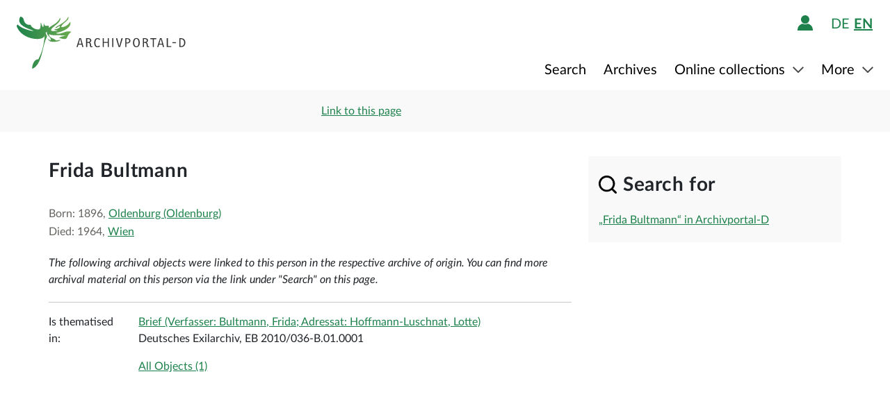

--- FILE ---
content_type: text/css;charset=UTF-8
request_url: https://www-p1.archivportal-d.de/assets/application-a42efc0fd21cbdff0dde5e9864c54155.css
body_size: 57460
content:
@font-face {font-family: "Lato";src: url("fonts/Lato-Regular-bd03a2cc277bbbc338d464e679fe9942.woff2") format("woff2");font-weight: 400;font-style: normal;font-display: swap;}@font-face {font-family: "Lato";src: url("fonts/Lato-Italic-4eb103b4d12be57cb1d040ed5e162e9d.woff2") format("woff2");font-weight: 400;font-style: italic;font-display: swap;}@font-face {font-family: "Lato";src: url("fonts/Lato-Bold-cccb897485813c7c256901dbca54ecf2.woff2") format("woff2");font-weight: 700;font-style: normal;font-display: swap;}@font-face {font-family: "Lato";src: url("fonts/Lato-BoldItalic-0b6bb6725576b072c5d0b02ecdd1900d.woff2") format("woff2");font-weight: 700;font-style: italic;font-display: swap;}* {font-family: Lato, sans-serif;}.errors-container {margin: 27px 0;font-size: 20px;}.errors-container ul {margin: 0;padding: 0;list-style: none;}.messages-container {margin: 27px 0;font-size: 20px;}.messages-container ul {margin: 0;padding: 0;list-style: none;}.off {display: none !important;}.bb {border-bottom: solid 1px #efebe8;}.bt {border-top: solid 1px #efebe8;}.bl {border-left: solid 1px #efebe8;}.br {border-right: solid 1px #efebe8;}.bb-white {border-bottom: solid 1px #ffffff;}.bt-white {border-top: solid 1px #ffffff;}.bl-white {border-left: solid 1px #ffffff;}.br-white {border-right: solid 1px #ffffff;}.fl {float: left !important;}.fr {float: right !important;}.mt-l {margin-top: 15px;}.form-horizontal label {cursor: default;}.filter-collapsed {display: none;}textarea:focus,input[type="text"]:focus,input[type="password"]:focus,input[type="datetime"]:focus,input[type="datetime-local"]:focus,input[type="date"]:focus,input[type="month"]:focus,input[type="time"]:focus,input[type="week"]:focus,input[type="number"]:focus,input[type="email"]:focus,input[type="url"]:focus,input[type="search"]:focus,input[type="tel"]:focus,input[type="color"]:focus,.uneditable-input:focus {border-color: #4d9a52;box-shadow: inset 0 1px 1px rgba(0, 0, 0, 0.075), 0 0 8px rgba(66, 194, 55, 0.6);}.panel {position: relative;padding: 16px 0 16px 16px;border-top: #e6e6e6 1px solid;border-left: #e6e6e6 1px solid;}.panel .xnav-tabs {position: absolute;top: -35px;}#result-list-filter .time-facet > a {width: 168px;}.noSelect {user-select: none;-o-user-select: none;-moz-user-select: none;-khtml-user-select: none;-webkit-user-select: none;}.btn-prev, .btn-next {padding-right: 4px}.btn-prev .text,.btn-next .text {display: none;}.collapse.in {overflow: visible;}.dropdown-menu > li > a:hover, .dropdown-menu > li > a:focus, .dropdown-submenu:hover > a, .dropdown-submenu:focus > a {background-color: #748C9B;background-image: linear-gradient(to bottom, #748C9B, #748C9B);background-repeat: repeat-x;color: #FFFFFF;text-decoration: none;}.navbar .nav > li > .dropdown-menu::before, .btn-group .dropdown-menu::before {border-bottom: 7px solid rgba(0, 0, 0, 0.2);border-left: 7px solid rgba(0, 0, 0, 0);border-right: 7px solid rgba(0, 0, 0, 0);content: "";display: inline-block;left: 9px;position: absolute;top: -7px;}.navbar .nav > li > .dropdown-menu::after, .btn-group .dropdown-menu::after {border-bottom: 6px solid #FFFFFF;border-left: 6px solid rgba(0, 0, 0, 0);border-right: 6px solid rgba(0, 0, 0, 0);content: "";display: inline-block;left: 10px;position: absolute;top: -6px;}.glossaryTerm {color: inherit;cursor: help;}.popover-content {color: black;font-size: inherit;font-weight: normal;}@media (max-width: 767px) {.nav-tabs .tab-top-bar, .nav-tabs .active .tab-top-bar {border-radius: 0 0 0 0;margin-left: 0;}.nav-tabs li {border-radius: 0 0 0 0;}.panel {padding: 6px 0 0 0;}}.copyright {line-height: 50px;}[class^="theme-"] footer {background-color: #F9F9F9;border-top: 1px solid #B4AEAE;}[class^="theme-"] footer .container .apd-link {display: inline-block;font-size: 18px;}[class^="theme-"] footer .container .left-block, [class^="theme-"] footer .container .middle-block, [class^="theme-"] footer .container .right-block {display: inline-flex;}[class^="theme-"] footer .container .left-block {flex-direction: column;padding-bottom: 50px;padding-left: 0;padding-top: 50px;}[class^="theme-"] footer .container .middle-block {background-color: white;flex-direction: column;padding: 50px;}[class^="theme-"] footer .container .right-block {padding-right: 0;}[class^="theme-"] footer .container ul {margin: 0;padding: 0;list-style: none;}@media (max-width: 575px) {[class^="theme-"] footer .container .bkm-logo-container {display: block;width: fit-content;}[class^="theme-"] footer .container .left-block {padding-left: 50px;}[class^="theme-"] footer .container .middle-block {padding: 50px 25px 25px 50px;}}[class^="theme-"] footer .copyright-version {background-color: #4A4A4A;color: white;font-size: 16px;}.logos .bkm-logo {height: 104px;}.logos .bmf-logo {height: 104px;}.logos .dfg-logo-container {margin-top: 15px;}.logos .dfg-logo-container .dfg-logo {height: 65px;}.logos .title {font-size: 16px;}.menu-items .menu-item:not(:last-child) {margin-bottom: 18px;}.social-icons .apd-link {margin-bottom: 14px;}.social-icons .apd-link.mastodon-icon::after {content: "";display: inline-block;height: 20px;margin-left: 7px;width: 19px;}.social-icons .apd-link.mastodon-icon::after {background: url("footer/mastodon_logo-233284118840d4693de2424cbec0a768.svg") no-repeat center/100%;}.to-top {background-color: white;bottom: 120px;height: 40px;position: fixed;right: 40px;z-index: 2000;}@media (max-width: 767px) {.to-top {display: none;}}.version {float: right;line-height: 50px;}#goto-main-content {height: 0;overflow: hidden;position: absolute;top: 2px;}#goto-main-content:focus {height: auto;}header.header {display: flex;min-height: 130px;z-index: 1902;}header.header .navigation-bar {display: flex;flex-grow: 1;}header.header .navigation-bar .header-container {display: flex;flex-grow: 1;}header.header .navigation-bar .header-container .row {display: flex;flex-grow: 1;}header.header .navigation-bar .header-container .row .col-12 {align-items: center;display: flex;height: 100%;}header.header .navigation-bar .header-container .row .col-12 .login-bar-menu-container {align-items: flex-end;display: flex;flex-direction: column;flex-grow: 1;}header.header .navigation-bar .header-container .row .col-12 .login-bar-menu-container .navbar-toggler-apd {border: none;border-radius: 0;font-size: inherit;margin-left: 40px;padding: 0;}header.header .navigation-bar .header-container .row .col-12 .login-bar-menu-container .navbar-toggler-apd .navbar-toggler-icon {background: none;height: initial;width: 30px;}header.header .navigation-bar .header-container .row .col-12 .login-bar-menu-container .navbar-toggler-apd .navbar-toggler-icon:focus-visible {box-shadow: none;outline: 2px solid black;outline-offset: 2px;}header.header .navigation-bar .header-container .row .col-12 .login-bar-menu-container .navbar-toggler-apd .navbar-toggler-icon:hover img {filter: none;}header.header .navigation-bar .header-container .row .col-12 .login-bar-menu-container .navbar-toggler-apd .navbar-toggler-icon img {filter: invert(36%) sepia(70%) saturate(468%) hue-rotate(95deg) brightness(96%) contrast(89%);}@media (max-width: 1399px) {header.header .navigation-bar .header-container {margin: 0 12px;}}@media (max-width: 1199px) {header.header {min-height: 120px;}}@media (max-width: 767px) {header.header {min-height: 80px;}header.header .navigation-bar .header-container .row .col-12 .login-bar-menu-container .navbar-toggler-apd {margin-left: 0;}}@media (min-width: 768px) {header.header {min-height: 100px;}header.header .fixed-header {background-color: white;box-shadow: 0px 0px 9px rgba(0, 0, 0, 0.14);height: 60px;left: 0;max-width: initial;padding: 0 12px;position: fixed;top: 0;width: 100%;z-index: 1039;}header.header .navigation-bar .header-container .row .col-12 .login-bar-menu-container .navbar-toggler-apd {margin-left: 32px;}html {scroll-padding: 60px 0 0 0;scroll-snap-padding: 60px 0 0 0;}}@media (min-width: 992px) {header.header {min-height: 120px;}header.header .navigation-bar .header-container .row .col-12 .login-bar-menu-container {height: 100%;}}@media (min-width: 1200px) {header.header {min-height: 130px;}}.language-switch {text-transform: uppercase;}.language-switch .nav-link-apd-language {color: #1E824C;display: inline-block;font-size: 20px;height: 24px;padding: 0 1px;text-decoration-thickness: 2px;text-underline-offset: 5px;}.language-switch .nav-link-apd-language.active {font-weight: bold;}.language-switch .nav-link-apd-language:not(.active) {text-decoration: none;}.language-switch .nav-link-apd-language:focus-visible {outline: 2px solid black;outline-offset: 2px;text-decoration: none;}.language-switch .nav-link-apd-language:hover {color: black;}.login-bar {align-items: center;display: flex;justify-content: flex-end;}@media (min-width: 992px) {.fixed-header .login-bar {display: none;}.login-bar {padding-top: 20px;}}@media (max-width: 767px) {.fixed-header .login-bar {display: none;}}.login-image {display: inline-block;margin-right: 25px;position: relative;}.login-image:focus-visible {outline: 2px solid black;outline-offset: 2px;}.login-image img {cursor: pointer;filter: invert(36%) sepia(70%) saturate(468%) hue-rotate(95deg) brightness(96%) contrast(89%);height: 22px;vertical-align: bottom;}.login-image img:hover {filter: brightness(0) saturate(100%);}.login-image .logout-button {left: 0;position: absolute;top: 24px;transition: none;white-space: nowrap;z-index: 1;}body.theme-wgm .navbar-brand.navbar-brand-apd-desktop .wgm-logo {display: inline-flex;}body .fixed-header .navbar-brand.navbar-brand-apd-desktop .apd-logo {background: url("header/APD-logo-fixed-header-2538f20ebd0e07f34d59fe7a2339ecac.svg") no-repeat;height: 43px;margin-right: 30px;width: 46px;}body .fixed-header .navbar-brand.navbar-brand-apd-desktop .wgm-logo {height: 34px;}body .navbar-brand.navbar-brand-apd-desktop {display: inline-flex;}body .navbar-brand.navbar-brand-apd-desktop .apd-logo {background: url("header/APD-logo-2022-646f963c09b6db679ca7ef882269104f.svg") no-repeat;display: inline-flex;height: 82px;width: 245px;}body .navbar-brand.navbar-brand-apd-desktop .wgm-logo {align-self: center;background: url("portal/wgm/index/BMF_Wiedergutmachung-Logo-Horizontal_Weiss-beschnitten-5a230dbf003270f8da0bf47bfc7ffc38.svg") no-repeat;display: none;filter: brightness(0) saturate(100%);height: 55px;margin-left: 40px;width: 150px;}@media (max-width: 1199px) {body .navbar-brand.navbar-brand-apd-desktop .apd-logo {height: 68px;}body .navbar-brand.navbar-brand-apd-desktop .wgm-logo {height: 46px;margin-left: 20px;}}@media (max-width: 991px) {body .navbar-brand.navbar-brand-apd-desktop .apd-logo {height: 66px;}body .navbar-brand.navbar-brand-apd-desktop .wgm-logo {height: 44px;margin-left: 0;}}@media (max-width: 767px) {body .navbar-brand.navbar-brand-apd-desktop .apd-logo {background-image: url("header/APD_Logo_RGB_Mobile-191de3c60a16160a8c0a528b81ba55d8.svg");background-size: 165px 51px;height: 51px;width: 165px;}body .navbar-brand.navbar-brand-apd-desktop .wgm-logo {height: 34px;margin-left: 40px;width: 93px;}}@media (max-width: 575px) {body .navbar-brand.navbar-brand-apd-desktop .apd-logo {background-image: url("header/APD-logo-no-text-5e6319b2aba7c7d3ca199ad89051449b.svg");background-size: 46px 44px;height: 50px;width: 46px;}body .navbar-brand.navbar-brand-apd-desktop .wgm-logo {height: 33px;margin-left: 30px;}}.navbar-collapse-apd {flex-direction: column;justify-content: flex-end;}.navbar-collapse-apd .navbar-nav-apd .menu {display: inline-flex;}.navbar-collapse-apd .navbar-nav-apd .menu .nav-item-apd {background-color: inherit;font-size: 20px;line-height: 0.5;}.navbar-collapse-apd .navbar-nav-apd .menu .nav-item-apd.active {font-weight: bold;}.navbar-collapse-apd .navbar-nav-apd .menu .nav-item-apd.active > a {border-bottom: 2px solid #1E824C;border-radius: 0;cursor: default;}.navbar-collapse-apd .navbar-nav-apd .menu .nav-item-apd.active .nav-link-apd.dropdown-toggle {border-bottom: 2px solid #1E824C;}.navbar-collapse-apd .navbar-nav-apd .menu .nav-item-apd.dropdown-item {font-size: 18px;height: 50px;letter-spacing: 0.18px;line-height: 50px;padding: 0;}.navbar-collapse-apd .navbar-nav-apd .menu .nav-item-apd.dropdown-item:not(:first-child) {border-top: 1px solid #B4AEAE;}.navbar-collapse-apd .navbar-nav-apd .menu .nav-item-apd.dropdown-item.active, .navbar-collapse-apd .navbar-nav-apd .menu .nav-item-apd.dropdown-item:hover {background-color: #F2A059;}.navbar-collapse-apd .navbar-nav-apd .menu .nav-item-apd.dropdown-item .nav-link-apd {border: none;display: block;margin: 0;padding: 0 1.5rem;}.navbar-collapse-apd .navbar-nav-apd .menu .nav-item-apd.dropdown-item .nav-link-apd:focus-visible {background-color: #F2A059;outline: 2px solid black;}.navbar-collapse-apd .navbar-nav-apd .menu .nav-item-apd.dropdown-item .nav-link-apd:hover {border: none;}.navbar-collapse-apd .navbar-nav-apd .menu .nav-item-apd.show .nav-link-apd::after {transform: rotate(180deg);}.navbar-collapse-apd .navbar-nav-apd .menu .nav-item-apd .dropdown-menu {border: none;border-radius: 0;box-shadow: 0px 3px 6px #00000047;padding: 0;}.navbar-collapse-apd .navbar-nav-apd .menu .nav-item-apd .nav-link-apd {color: black;cursor: pointer;margin-left: 25px;outline: 0;padding: 5px 0;text-decoration: none;}.navbar-collapse-apd .navbar-nav-apd .menu .nav-item-apd .nav-link-apd::after {background: url("icons/apd-icons/chevron-down-73eac555a3d727c36c82a6bc1ca417e8.svg") no-repeat 1px 0/16px;border: none;height: 9px;vertical-align: top;width: 17px;}.navbar-collapse-apd .navbar-nav-apd .menu .nav-item-apd .nav-link-apd:focus-visible {border: none;outline: 2px solid black;}.navbar-collapse-apd .navbar-nav-apd .menu .nav-item-apd .nav-link-apd:hover {border-bottom: 2px solid black;border-radius: 0;}@media (min-width: 992px) {.navbar-collapse-apd {padding-bottom: 24px;}}@media (max-width: 991px) {body .apd-header .navbar-collapse-apd {padding-bottom: 0;}body .apd-header .navbar-collapse-apd.collapsing .navbar-nav-apd {right: -100%;transition: right 300ms ease-in;}body .apd-header .navbar-collapse-apd .dark-background {background-color: rgba(0, 0, 0, 0.6);height: 100vh;left: 0;position: fixed;top: 0;width: 100vw;z-index: 999;}body .apd-header .navbar-collapse-apd .navbar-nav-apd {background-color: #F9F9F9;bottom: 0;flex-direction: column;height: auto;overflow-y: scroll;position: fixed;right: 0;top: 0;transition: right 300ms ease-out;width: 768px;z-index: 1050;}body .apd-header .navbar-collapse-apd .navbar-nav-apd > .language-switch {border-bottom: 1px solid #B4AEAE;display: flex;line-height: 60px;margin: 0 40px;}body .apd-header .navbar-collapse-apd .navbar-nav-apd > .language-switch .languages {margin-right: 10px;width: 65px;}body .apd-header .navbar-collapse-apd .navbar-nav-apd > .language-switch .nav-item-apd {display: inline-flex;font-size: 20px;text-transform: none;}body .apd-header .navbar-collapse-apd .navbar-nav-apd > .login-block {display: block;font-size: 20px;line-height: 60px;}body .apd-header .navbar-collapse-apd .navbar-nav-apd > .login-block .nav-item-apd {border-bottom: 1px solid #B4AEAE;display: flex;margin: 0 40px;}body .apd-header .navbar-collapse-apd .navbar-nav-apd > .login-block .nav-item-apd .favorites, body .apd-header .navbar-collapse-apd .navbar-nav-apd > .login-block .nav-item-apd .login-image, body .apd-header .navbar-collapse-apd .navbar-nav-apd > .login-block .nav-item-apd .user-name {align-items: center;display: inline-flex;margin: 0;padding: 0;}body .apd-header .navbar-collapse-apd .navbar-nav-apd > .login-block .nav-item-apd .favorites {line-height: 30px;min-height: 60px;white-space: nowrap;}body .apd-header .navbar-collapse-apd .navbar-nav-apd > .login-block .nav-item-apd .favorites a {display: inline-flex;}body .apd-header .navbar-collapse-apd .navbar-nav-apd > .login-block .nav-item-apd .favorites .merkliste-number {margin-left: 5px;}body .apd-header .navbar-collapse-apd .navbar-nav-apd > .login-block .nav-item-apd .login-image {justify-content: center;margin-right: 10px;width: 65px;}body .apd-header .navbar-collapse-apd .navbar-nav-apd > .login-block .nav-item-apd .user-name {min-width: 0;}body .apd-header .navbar-collapse-apd .navbar-nav-apd > .login-block .nav-item-apd .user-name a {min-width: 0;overflow-x: clip;text-overflow: ellipsis;white-space: nowrap;width: initial;}body .apd-header .navbar-collapse-apd .navbar-nav-apd .menu {background-color: inherit;flex-direction: column;}body .apd-header .navbar-collapse-apd .navbar-nav-apd .menu .nav-item-apd {line-height: 60px;}body .apd-header .navbar-collapse-apd .navbar-nav-apd .menu .nav-item-apd.active, body .apd-header .navbar-collapse-apd .navbar-nav-apd .menu .nav-item-apd:hover {background-color: #F2A059;border-bottom: none;}body .apd-header .navbar-collapse-apd .navbar-nav-apd .menu .nav-item-apd.dropdown.active, body .apd-header .navbar-collapse-apd .navbar-nav-apd .menu .nav-item-apd.dropdown:hover {background-color: initial;font-weight: initial;}body .apd-header .navbar-collapse-apd .navbar-nav-apd .menu .nav-item-apd.dropdown-item {height: initial;}body .apd-header .navbar-collapse-apd .navbar-nav-apd .menu .nav-item-apd.dropdown-item:last-child .nav-link-apd {margin-left: 40px;padding-left: 40px;width: calc(100% - 80px);}body .apd-header .navbar-collapse-apd .navbar-nav-apd .menu .nav-item-apd.dropdown-item:not(:first-child) {border-top: none;}body .apd-header .navbar-collapse-apd .navbar-nav-apd .menu .nav-item-apd.dropdown-item .nav-link-apd {line-height: 60px;margin: 0 0 0 80px;padding: 0;width: calc(100% - 120px);}body .apd-header .navbar-collapse-apd .navbar-nav-apd .menu .nav-item-apd.dropdown-item .nav-link-apd:hover {border-bottom: 1px solid #B4AEAE;}body .apd-header .navbar-collapse-apd .navbar-nav-apd .menu .nav-item-apd:not(.dropdown-item) .nav-link-apd {border-bottom: 1px solid #B4AEAE;}body .apd-header .navbar-collapse-apd .navbar-nav-apd .menu .nav-item-apd .dropdown-menu {background-color: inherit;box-shadow: none;left: 10px !important;position: static !important;transform: none !important;}body .apd-header .navbar-collapse-apd .navbar-nav-apd .menu .nav-item-apd .nav-link-apd {display: inline-block;margin: 0 40px;padding: 0;width: calc(100% - 80px);}body .apd-header .navbar-collapse-apd .navbar-nav-apd .menu .nav-item-apd .nav-link-apd[data-bs-toggle="dropdown"] {border-bottom: none;cursor: initial;text-transform: uppercase;}body .apd-header .navbar-collapse-apd .navbar-nav-apd .menu .nav-item-apd .nav-link-apd[data-bs-toggle="dropdown"]::after {vertical-align: middle;}body .apd-header .navbar-collapse-apd .navbar-nav-apd .menu .nav-item-apd .nav-link-apd.last {border-bottom: none;}body .apd-header .navbar-collapse-apd .navbar-nav-apd .navbar-brand-apd {align-items: center;background-color: white;display: flex;min-height: 100px;}body .apd-header .navbar-collapse-apd .navbar-nav-apd .navbar-brand-apd.navbar-brand-apd-mobile {padding: 0 40px;}body .apd-header .navbar-collapse-apd .navbar-nav-apd .navbar-brand-apd.navbar-brand-apd-mobile .apd-logo {background: url("header/APD-logo-2022-646f963c09b6db679ca7ef882269104f.svg") no-repeat;display: inline-flex;height: 72px;width: 230px;}body .apd-header .navbar-collapse-apd .navbar-nav-apd .navbar-brand-apd.navbar-brand-apd-mobile .login-bar {display: flex;flex-grow: 1;}body .apd-header .navbar-collapse-apd .navbar-nav-apd .navbar-brand-apd.navbar-brand-apd-mobile .login-bar .navbar-toggler-icon-apd img {height: 25px;}}@media (max-width: 767px) {body .apd-header .navbar-collapse-apd .navbar-nav-apd {width: 100%;}body .apd-header .navbar-collapse-apd .navbar-nav-apd .navbar-brand-apd.navbar-brand-apd-mobile {padding-left: 25px;}}@media (max-width: 575px) {body .apd-header .navbar-collapse-apd .navbar-nav-apd > .language-switch {padding-top: 20px;}body .apd-header .navbar-collapse-apd .navbar-nav-apd .menu {padding-top: 0;}}@media (max-width: 414px) {body .apd-header .navbar-collapse-apd .navbar-nav-apd .navbar-brand-apd.navbar-brand-apd-mobile .apd-logo {background: url("header/APD_Logo_RGB_Mobile-font-4bf6dd633d580c980b9d6f213fcb4359.svg") no-repeat;height: 13px;width: 151px;}}#header-toplabel {background: #F9F9F9;height: 30px;text-align: center;}#header-toplabel span {color: black;font-size: 12px;font-weight: normal;line-height: 30px;}body .login-bar .login-block {align-items: center;align-self: end;}body .login-bar .login-block .favorites, body .login-bar .login-block .user-name {font-size: 16px;margin-left: 20px;}body .login-bar .login-block .favorites a, body .login-bar .login-block .user-name a {color: black;display: inline-block;height: 24px;text-decoration-line: none;text-decoration-thickness: 2px;text-underline-offset: 5px;vertical-align: bottom;}body .login-bar .login-block .favorites a:focus-visible, body .login-bar .login-block .user-name a:focus-visible {outline: 2px solid black;outline-offset: 2px;}body .login-bar .login-block .favorites a:hover, body .login-bar .login-block .user-name a:hover {text-decoration-line: underline;}body .login-bar .login-block .favorites.active a, body .login-bar .login-block .user-name.active a {text-decoration-color: #1E824C;text-decoration-line: underline;}body .login-bar .login-block .favorites.active a:hover, body .login-bar .login-block .user-name.active a:hover {text-decoration-color: black;}body .login-bar .login-block .login-image {padding-bottom: 4px;}body .login-bar .login-block .user-name {margin-right: 5px;}body .login-bar .login-block .user-name a {max-width: 473px;overflow-x: clip;text-overflow: ellipsis;white-space: nowrap;}@media (max-width: 1399px) {body .login-bar .login-block .user-name a {max-width: 351px;}}@media (max-width: 1199px) {body .login-bar .login-block .user-name a {max-width: 230px;}body .navbar-nav-apd .favorites, body .navbar-nav-apd .user-name {line-height: 60px;padding: 0 40px;}body .navbar-nav-apd .favorites.active, body .navbar-nav-apd .favorites:hover, body .navbar-nav-apd .user-name.active, body .navbar-nav-apd .user-name:hover {background-color: #F2A059;}body .navbar-nav-apd .favorites a, body .navbar-nav-apd .user-name a {color: black;display: inline-block;text-decoration: none;width: calc(100% - 80px);}}@charset "UTF-8";.collapsible_menu {padding-inline-start: 0;padding-left: 0;-webkit-box-shadow: 0px 0px 9px rgba(0, 0, 0, 0.14);box-shadow: 0px 0px 9px rgba(0, 0, 0, 0.14);}.collapsible_menu .dismiss-filter {background: none;border: none;color: black;float: right;font-size: 28px;height: inherit;margin-right: 2px;min-height: 45px;padding: 1px 6px;}.collapsible_menu .filter-remove {display: none;}.collapsible_menu .header-panel {border-collapse: collapse;border-color: black;border-width: 1px;border-bottom-style: solid;z-index: 1;}.collapsible_menu .header-panel .collapsible_sub_menu .dropmenu_item.leaf {background-color: #E5E5E5;}.collapsible_menu .header-panel .collapsible_sub_menu .dropmenu_item.leaf .menu_item [data-bs-toggle="dropdown"].show .arrow {transform: none;}.collapsible_menu .header-panel .collapsible_sub_menu .dropmenu_item.leaf .menu_item [data-bs-toggle="dropdown"] .arrow {transform: rotate(180deg);}.collapsible_menu .header-panel .collapsible_sub_menu .dropmenu_item .menu_item {align-items: center;display: flex;width: 100%;}.collapsible_menu .header-panel .collapsible_sub_menu .dropmenu_item .menu_item .apd-checkbox.level-1 {width: 45px;}.collapsible_menu .header-panel .collapsible_sub_menu .dropmenu_item .menu_item .apd-checkbox.level-1 label::before {margin-left: 10px;}.collapsible_menu .header-panel .collapsible_sub_menu .dropmenu_item .menu_item .apd-checkbox.level-2 {width: 55px;}.collapsible_menu .header-panel .collapsible_sub_menu .dropmenu_item .menu_item .apd-checkbox.level-2 label::before {margin-left: 22px;}.collapsible_menu .header-panel .collapsible_sub_menu .dropmenu_item .menu_item .apd-checkbox.level-3 {width: 65px;}.collapsible_menu .header-panel .collapsible_sub_menu .dropmenu_item .menu_item .apd-checkbox.level-3 label::before {margin-left: 34px;}.collapsible_menu .header-panel .collapsible_sub_menu .dropmenu_item .menu_item .apd-checkbox.level-4 {width: 75px;}.collapsible_menu .header-panel .collapsible_sub_menu .dropmenu_item .menu_item .apd-checkbox.level-4 label::before {margin-left: 46px;}.collapsible_menu .header-panel .collapsible_sub_menu .dropmenu_item .menu_item .apd-checkbox.level-5 {width: 85px;}.collapsible_menu .header-panel .collapsible_sub_menu .dropmenu_item .menu_item .apd-checkbox.level-5 label::before {margin-left: 58px;}.collapsible_menu .header-panel .collapsible_sub_menu .dropmenu_item .menu_item > button {background-color: initial;border: initial;text-align: initial;width: 100%;}.collapsible_menu .header-panel .collapsible_sub_menu .dropmenu_item .menu_item > button:focus-visible {box-shadow: none;outline: 2px solid black;outline-offset: 2px;}.collapsible_menu .header-panel .collapsible_sub_menu .dropmenu_item .menu_item > button:focus-visible {outline-offset: -2px;}.collapsible_menu .header-panel .collapsible_sub_menu .dropmenu_item .menu_item > button.level-2 {padding-left: 50px;}.collapsible_menu .header-panel .collapsible_sub_menu .dropmenu_item .menu_item > button, .collapsible_menu .header-panel .collapsible_sub_menu .dropmenu_item .menu_item > div:not(.dropdown-menu) {align-items: center;display: flex;justify-content: space-between;min-height: 48px;position: relative;}.collapsible_menu .header-panel .collapsible_sub_menu .dropmenu_item .menu_item > button.collapsed .arrow, .collapsible_menu .header-panel .collapsible_sub_menu .dropmenu_item .menu_item > div:not(.dropdown-menu).collapsed .arrow {transform: rotate(-90deg);}.collapsible_menu .header-panel .collapsible_sub_menu .dropmenu_item .menu_item > button .arrow, .collapsible_menu .header-panel .collapsible_sub_menu .dropmenu_item .menu_item > div:not(.dropdown-menu) .arrow {transform: rotate(90deg);}.collapsible_menu .header-panel .collapsible_sub_menu .dropmenu_item .menu_item > button .arrow-block, .collapsible_menu .header-panel .collapsible_sub_menu .dropmenu_item .menu_item > div:not(.dropdown-menu) .arrow-block {margin-right: 4px;min-width: 30px;}.collapsible_menu .header-panel .collapsible_sub_menu .dropmenu_item .menu_item > button .label, .collapsible_menu .header-panel .collapsible_sub_menu .dropmenu_item .menu_item > div:not(.dropdown-menu) .label {color: black;font-size: 18px;padding: 0 10px 0 5px;}.collapsible_menu .header-panel .collapsible_sub_menu .keyword-menu {box-shadow: 0 3px 10px rgba(0, 0, 0, 0.23);max-height: 333px;overflow-y: auto;padding: 20px 20px 12px 20px;}.collapsible_menu .header-panel .collapsible_sub_menu .keyword-menu .apd-checkbox {width: initial !important;}.collapsible_menu .header-panel .collapsible_sub_menu .keyword-menu .apd-checkbox label {margin: 0;}.collapsible_menu .header-panel .collapsible_sub_menu .keyword-menu .apd-checkbox label::before {margin-left: 10px !important;}.collapsible_menu .header-panel .collapsible_sub_menu .keyword-menu:focus-visible {border-radius: 0;outline: 2px solid black;}.collapsible_menu .header-panel .collapsible_sub_menu .keyword-menu ul {margin-left: 10px;padding: 0;}.collapsible_menu .header-panel .collapsible_sub_menu .keyword-menu ul li {padding: 0;white-space: initial;}.collapsible_menu .header-panel .collapsible_sub_menu .keyword-menu ul li:active, .collapsible_menu .header-panel .collapsible_sub_menu .keyword-menu ul li:hover {background-color: white;}.collapsible_menu .header-panel .collapsible_sub_menu, .collapsible_menu .header-panel .sub_menu {padding-left: 0;}.collapsible_menu .header-panel .collapsible_sub_menu .dropmenu_item, .collapsible_menu .header-panel .sub_menu .dropmenu_item {position: relative;}.collapsible_menu .header-panel .collapsible_sub_menu .dropmenu_item .menu_item, .collapsible_menu .header-panel .sub_menu .dropmenu_item .menu_item {position: relative;margin-top: -1px;min-height: 50px;border-color: #C8C8C8;border-width: 1px;border-top-style: solid;border-bottom-style: solid;}.theme-apd .collapsible_menu .header-panel .collapsible_sub_menu .dropmenu_item .menu_item.active:not(.dropend), .theme-apd .collapsible_menu .header-panel .collapsible_sub_menu .dropmenu_item .menu_item:active:not(.dropend), .theme-apd .collapsible_menu .header-panel .collapsible_sub_menu .dropmenu_item .menu_item.show:not(.dropend), .theme-apd .collapsible_menu .header-panel .sub_menu .dropmenu_item .menu_item.active:not(.dropend), .theme-apd .collapsible_menu .header-panel .sub_menu .dropmenu_item .menu_item:active:not(.dropend), .theme-apd .collapsible_menu .header-panel .sub_menu .dropmenu_item .menu_item.show:not(.dropend) {background-color: #F2A059;}.theme-rg .collapsible_menu .header-panel .collapsible_sub_menu .dropmenu_item .menu_item.active:not(.dropend), .theme-rg .collapsible_menu .header-panel .collapsible_sub_menu .dropmenu_item .menu_item:active:not(.dropend), .theme-rg .collapsible_menu .header-panel .collapsible_sub_menu .dropmenu_item .menu_item.show:not(.dropend), .theme-rg .collapsible_menu .header-panel .sub_menu .dropmenu_item .menu_item.active:not(.dropend), .theme-rg .collapsible_menu .header-panel .sub_menu .dropmenu_item .menu_item:active:not(.dropend), .theme-rg .collapsible_menu .header-panel .sub_menu .dropmenu_item .menu_item.show:not(.dropend) {background-color: #F2A059;}.theme-wgm .collapsible_menu .header-panel .collapsible_sub_menu .dropmenu_item .menu_item.active:not(.dropend), .theme-wgm .collapsible_menu .header-panel .collapsible_sub_menu .dropmenu_item .menu_item:active:not(.dropend), .theme-wgm .collapsible_menu .header-panel .collapsible_sub_menu .dropmenu_item .menu_item.show:not(.dropend), .theme-wgm .collapsible_menu .header-panel .sub_menu .dropmenu_item .menu_item.active:not(.dropend), .theme-wgm .collapsible_menu .header-panel .sub_menu .dropmenu_item .menu_item:active:not(.dropend), .theme-wgm .collapsible_menu .header-panel .sub_menu .dropmenu_item .menu_item.show:not(.dropend) {background-color: #F2A059;}.collapsible_menu .header-panel .collapsible_sub_menu .dropmenu_item p, .collapsible_menu .header-panel .sub_menu .dropmenu_item p {color: #4A4A4A;font-size: 18px;margin: 0;padding: 6px 6px 6px 13px;width: calc(100% - 40px);}.collapsible_menu .header-panel .collapsible_sub_menu .dropmenu_item svg.arrow, .collapsible_menu .header-panel .sub_menu .dropmenu_item svg.arrow {background: url("icons/apd-icons/chevron-left-56a37f0492ee0a17de90f525b97ef582.svg") no-repeat 0 0;height: 16px;position: relative;right: -11px;width: 9px;}.collapsible_menu .header-panel .header_trigger {background-color: initial;border: initial;text-align: initial;height: 60px;font-weight: bold;font-size: 16px;position: relative;width: 100%;}.collapsible_menu .header-panel .header_trigger:focus-visible {box-shadow: none;outline: 2px solid black;outline-offset: 2px;}.collapsible_menu .header-panel .header_trigger:focus-visible {box-shadow: none;outline: 2px solid black;outline-offset: 2px;}.collapsible_menu .header-panel .header_trigger:hover, .collapsible_menu .header-panel .header_trigger.hover {background-color: #E5E5E5;}.collapsible_menu .header-panel .header_trigger p {position: absolute;top: 50%;transform: translateY(-50%);left: 13px;color: black;text-transform: uppercase;}.collapsible_menu .header-panel .header_trigger .vertical_arrow {position: absolute;top: 50%;transform: translateY(-50%);right: 13px;background: url("icons/apd-icons/chevron-down-73eac555a3d727c36c82a6bc1ca417e8.svg") no-repeat 0 0;width: 23px;height: 14px;}.theme-apd .collapsible_menu .header-panel.panel-active .header_trigger {background-color: #F2A059;}.theme-rg .collapsible_menu .header-panel.panel-active .header_trigger {background-color: #F2A059;}.theme-wgm .collapsible_menu .header-panel.panel-active .header_trigger {background-color: #F2A059;}.collapsible_menu .header-panel.panel-active .header_trigger .vertical_arrow {transform: translateY(-50%) rotate(180deg);}.collapsible_menu .header-panel .sub_menu {background-color: #F9F9F9;}.collapsible_menu .header-panel .sub_menu .dropmenu_item .menu_item {background-color: initial;border: initial;text-align: initial;align-items: center;border-color: #C8C8C8;border-width: 1px;border-top-style: solid;display: flex;width: 100%;}.collapsible_menu .header-panel .sub_menu .dropmenu_item .menu_item:focus-visible {box-shadow: none;outline: 2px solid black;outline-offset: 2px;}.collapsible_menu .header-panel .sub_menu .dropmenu_item .menu_item a {align-items: center;display: flex;text-decoration: none;width: 100%;}.collapsible_menu .header-panel .sub_menu .dropmenu_item .menu_item.active .arrow, .collapsible_menu .header-panel .sub_menu .dropmenu_item .menu_item:active .arrow {transform: none;}.collapsible_menu .header-panel .sub_menu .dropmenu_item .menu_item .arrow {transform: rotate(180deg);}.collapsible_menu .header-panel .sub_menu .dropmenu_item .menu_item:hover {background-color: #E5E5E5;}.collapsible_menu .header-panel .sub_menu .dropmenu_item .menu_item.show .arrow {transform: none;}.collapsible_menu .header-panel:first-of-type {border-top-style: none;}.collapsible_menu .header-panel:last-of-type {border-bottom-style: none;}.collapsible_menu .header-panel.portal-panel .facet_link {display: block;height: 100%;}.collapsible_menu .header-panel.portal-panel .facet_link:focus-visible {box-shadow: none;outline: 2px solid black;outline-offset: 2px;}.collapsible_menu li {cursor: pointer;list-style-type: none;}.collapsible_menu li:focus-visible {box-shadow: none;outline: 2px solid black;outline-offset: 2px;}.collapsible_menu li:focus-visible {outline-offset: 0;}.collapsible_menu .panel-collapsed ul {display: none;}@media (max-width: 991px) {.collapsible_menu .header-panel .collapsible_sub_menu .dropmenu_item .keyword-menu {background-color: white;box-shadow: none;}.collapsible_menu .header-panel .collapsible_sub_menu .dropmenu_item .keyword-menu ul {margin-top: 0;padding-top: 20px;}.collapsible_menu .header-panel .collapsible_sub_menu .dropmenu_item .menu_item .arrow {transform: rotate(90deg);}.collapsible_menu .header-panel .collapsible_sub_menu .dropmenu_item .menu_item.collapsed .arrow {transform: rotate(-90deg);}.collapsible_menu .header-panel .sub_menu .dropmenu_item .menu_item {padding-left: 13px;}.collapsible_menu .header-panel .sub_menu .dropmenu_item .menu_item .arrow {transform: rotate(90deg);}.collapsible_menu .header-panel .sub_menu .dropmenu_item .menu_item.collapsed .arrow {transform: rotate(-90deg);}.collapsible_menu .header-panel .sub_menu .dropmenu_item .menu_item:active .arrow {transform: rotate(90deg);}.collapsible_menu .header-panel .sub_menu .dropmenu_item .facets-item .facet_link > .arrow, .collapsible_menu .header-panel .sub_menu .dropmenu_item .time-facet .facet_link > .arrow {transform: rotate(-90deg);}.collapsible_menu .header-panel .sub_menu .dropmenu_item .facets-item.active .facet_link > .arrow, .collapsible_menu .header-panel .sub_menu .dropmenu_item .facets-item:active .facet_link > .arrow, .collapsible_menu .header-panel .sub_menu .dropmenu_item .time-facet.active .facet_link > .arrow, .collapsible_menu .header-panel .sub_menu .dropmenu_item .time-facet:active .facet_link > .arrow {transform: rotate(90deg);}.collapsible_menu .header-panel .sub_menu .dropmenu_item p {padding-left: 0;}}.back-to-list {visibility: hidden;}.back-to-list::before {background: url("icons/apd-icons/chevron-left-56a37f0492ee0a17de90f525b97ef582.svg") 0 -1px no-repeat;content: "";display: inline-block;height: 15px;margin-right: 5px;vertical-align: middle;width: 15px;}.theme-apd .back-to-list::before {filter: brightness(0) saturate(100%) invert(36%) sepia(70%) saturate(468%) hue-rotate(95deg) brightness(96%) contrast(89%);}.theme-rg .back-to-list::before {filter: brightness(0) saturate(100%) none;}.theme-wgm .back-to-list::before {filter: brightness(0) saturate(100%) invert(37%) sepia(11%) saturate(1248%) hue-rotate(158deg) brightness(95%) contrast(88%);}.carousel-indicators li[data-bs-target] {border-radius: 100%;height: 10px;width: 10px;}.carousel-indicators li[data-bs-target].active {background-color: #FF5604;}#cookie-notice {background-color: rgba(0, 0, 0, 0.5);display: none;width: 100vw;height: 100vh;z-index: 2001;position: fixed;}#cookie-notice .cookie-wrapper {position: absolute;bottom: 0;background-color: white;padding: 40px;font-weight: 400;font-size: 18px;line-height: 28px;animation: slide-up 1s;margin: 0 50px 15px 50px;}#cookie-notice .cookie-wrapper p {margin-bottom: 20px;}#cookie-notice .cookie-wrapper #cookie-accept, #cookie-notice .cookie-wrapper #cookie-refuse {margin-bottom: 25px;}#cookie-notice .cookie-wrapper #cookie-accept {margin-right: 25px;}@keyframes slide-up {0% {transform: translateY(150%);}100% {transform: translateY(0%);}}@media (max-width: 575px) {#cookie-notice {position: fixed;}#cookie-notice .cookie-wrapper {bottom: initial;margin: 10px;padding: 50px 20px 15px 20px;top: 0;}}.errorpage {padding: 0 25px;}.errorpage h1, .errorpage .h1, .errorpage h2, .errorpage .h2 {margin: 10px 0 5px;}.errorpage h2, .errorpage .h2 {font-size: 1.1em;}.errorpage .filename {font-style: italic;}.errorpage .exceptionMessage {margin: 10px;border: 1px solid #000;padding: 5px;background-color: #E9E9E9;}.errorpage .stack, .errorpage .snippet {margin: 0 0 10px;}.errorpage .stack, .errorpage .snippet {border: 1px solid #ccc;-mox-box-shadow: 0 0 2px rgba(0, 0, 0, 0.2);-webkit-box-shadow: 0 0 2px rgba(0, 0, 0, 0.2);box-shadow: 0 0 2px rgba(0, 0, 0, 0.2);}.errorpage .error-details {border-top: 1px solid #FFAAAA;-mox-box-shadow: 0 0 2px rgba(0, 0, 0, 0.2);-webkit-box-shadow: 0 0 2px rgba(0, 0, 0, 0.2);box-shadow: 0 0 2px rgba(0, 0, 0, 0.2);border-bottom: 1px solid #FFAAAA;-mox-box-shadow: 0 0 2px rgba(0, 0, 0, 0.2);-webkit-box-shadow: 0 0 2px rgba(0, 0, 0, 0.2);box-shadow: 0 0 2px rgba(0, 0, 0, 0.2);background-color: #FFF3F3;line-height: 1.5;overflow: hidden;padding: 5px;padding-left: 25px;}.errorpage .error-details dt {clear: left;float: left;font-weight: bold;margin-right: 5px;}.errorpage .error-details dt::after {content: ":";}.errorpage .error-details dd {display: block;}.errorpage .stack {padding: 5px;overflow: auto;height: 150px;}.errorpage .snippet {background-color: white;font-family: monospace;}.errorpage .snippet .line {display: block;}.errorpage .snippet .lineNumber {background-color: #ddd;color: #999;display: inline-block;margin-right: 5px;padding: 0 3px;text-align: right;width: 3em;}.errorpage .snippet .error {background-color: #fff3f3;font-weight: bold;}.errorpage .snippet .error .lineNumber {background-color: #faa;color: #333;font-weight: bold;}.errorpage .snippet .line:first-child .lineNumber {padding-top: 5px;}.errorpage .snippet .line:last-child .lineNumber {padding-bottom: 5px;}ul.fancytree-container.fancytree-container-apd {margin: 0;padding: 0;background: transparent;list-style: none;border: none;overflow-y: auto;white-space: normal;font-family: inherit;font-size: inherit;alignment-adjust: auto;}ul.fancytree-container.fancytree-container-apd a:focus {background-color: white;outline: none;}ul.fancytree-container.fancytree-container-apd a:hover {text-decoration: none;border: none;background: transparent;}ul.fancytree-container.fancytree-container-apd span.fancytree-node {width: 100%;padding: 10px 5px 10px 13px;margin-top: 0;}.theme-apd ul.fancytree-container.fancytree-container-apd span.fancytree-node:hover {background-color: #F2A059;}.theme-rg ul.fancytree-container.fancytree-container-apd span.fancytree-node:hover {background-color: #F2A059;}.theme-wgm ul.fancytree-container.fancytree-container-apd span.fancytree-node:hover {background-color: #F2A059;}ul.fancytree-container.fancytree-container-apd span.fancytree-node:hover .fancytree-expander:hover {filter: brightness(0) saturate(100%);}.theme-apd ul.fancytree-container.fancytree-container-apd span.fancytree-node.fancytree-active {background-color: #F2A059;}.theme-rg ul.fancytree-container.fancytree-container-apd span.fancytree-node.fancytree-active {background-color: #F2A059;}.theme-wgm ul.fancytree-container.fancytree-container-apd span.fancytree-node.fancytree-active {background-color: #F2A059;}ul.fancytree-container.fancytree-container-apd span.fancytree-node.fancytree-active .fancytree-expander {filter: brightness(0) saturate(100%);}ul.fancytree-container.fancytree-container-apd span.fancytree-node.fancytree-exp-e .fancytree-expander {transform: none;}ul.fancytree-container.fancytree-container-apd span.fancytree-node.fancytree-exp-e .fancytree-expander:hover {background-image: url("icons/treeIndex/treeIndexFilled-878f76aa96bdff77032d4a11ef421913.svg");}ul.fancytree-container.fancytree-container-apd span.fancytree-node a {font-size: inherit;text-decoration: none;width: 86%;display: inherit;margin: 0 10px;line-height: 120%;color: black;}ul.fancytree-container.fancytree-container-apd span.fancytree-node a .fancytree-apd-title {height: 100%;width: 100%;}ul.fancytree-container.fancytree-container-apd span.fancytree-node .fancytree-expander {background: url("icons/treeIndex/treeIndex-3f64154bac73f714961f959552077f81.svg") 0 0 no-repeat;transform: rotate(-90deg);}ul.fancytree-container.fancytree-container-apd span.fancytree-node .fancytree-expander:hover {background-image: url("icons/treeIndex/treeIndexFilled-878f76aa96bdff77032d4a11ef421913.svg");}ul.fancytree-container.fancytree-container-apd span.fancytree-node span.fancytree-title {border-color: #C1E0FF !important;border-width: 1px !important;border-style: solid !important;}ul.fancytree-container.fancytree-container-apd ul {padding: 0;}ul.fancytree-container.fancytree-container-apd ul li {background: transparent;}ul.fancytree-container.fancytree-container-apd ul li a:focus {background: transparent;}ul.fancytree-container.fancytree-container-apd ul li a:hover {text-decoration: none;border: none;background: transparent;}#institution-tree > ul.fancytree-container.fancytree-container-apd > li {border-bottom: #E5E5E5 solid 1px;padding: 10px 0;}span.fancytree-connector {background: transparent;display: none;}@media (max-width: 991px) {#tree-scrollpane .expanding-pin {display: none;}}.filter-menu {padding: 13px;border-radius: 0;}.filter-menu li {display: inline-flex;width: 100%;}.filter-menu li.active, .filter-menu li:active {background-image: none;}.theme-apd .filter-menu li.active, .theme-apd .filter-menu li:active {background-color: #F2A059;}.theme-rg .filter-menu li.active, .theme-rg .filter-menu li:active {background-color: #F2A059;}.theme-wgm .filter-menu li.active, .theme-wgm .filter-menu li:active {background-color: #F2A059;}.filter-menu li.active .dismiss-filter, .filter-menu li:active .dismiss-filter {visibility: visible;}.theme-apd .filter-menu li.active .dismiss-filter, .theme-apd .filter-menu li:active .dismiss-filter {background-color: #F2A059;}.theme-rg .filter-menu li.active .dismiss-filter, .theme-rg .filter-menu li:active .dismiss-filter {background-color: #F2A059;}.theme-wgm .filter-menu li.active .dismiss-filter, .theme-wgm .filter-menu li:active .dismiss-filter {background-color: #F2A059;}.filter-menu li.active .dropdown-item, .filter-menu li:active .dropdown-item {color: inherit;}.theme-apd .filter-menu li.hover, .theme-apd .filter-menu li:hover {background-color: #F2A059;}.theme-rg .filter-menu li.hover, .theme-rg .filter-menu li:hover {background-color: #F2A059;}.theme-wgm .filter-menu li.hover, .theme-wgm .filter-menu li:hover {background-color: #F2A059;}.filter-menu li:not(:last-child) {border-bottom: 1px solid #E5E5E5;}.filter-menu li .dismiss-filter {visibility: hidden;}.filter-menu li .dismiss-filter:focus-visible {box-shadow: none;outline: 2px solid black;outline-offset: 2px;}.filter-menu li .dropdown-item {background: none;display: inline-flex;padding: 10px;width: 100%;}.filter-menu li:hover .dropdown-item {color: inherit;}.filter-menu li:last-child a {border-bottom-style: hidden;}@media (min-width: 992px) {.filter-menu {padding: 2px;}.filter-menu .dropdown-item.hover, .filter-menu .dropdown-item:hover {background-image: none;}.theme-apd .filter-menu .dropdown-item.hover, .theme-apd .filter-menu .dropdown-item:hover {background-color: #F2A059;}.theme-rg .filter-menu .dropdown-item.hover, .theme-rg .filter-menu .dropdown-item:hover {background-color: #F2A059;}.theme-wgm .filter-menu .dropdown-item.hover, .theme-wgm .filter-menu .dropdown-item:hover {background-color: #F2A059;}}@media (max-width: 991px) {.filter-menu {padding: 2px;}.filter-menu li {background-color: white;}.filter-menu li .dropdown-item {min-inline-size: inherit;white-space: unset;}}.flyout-left-container {width: 100%;height: auto;background: white;}.flyout-right-container {position: absolute;top: 0;left: 100%;margin-left: 2px;min-height: 70px;max-height: fit-content;min-width: 350px;max-width: fit-content;background: white;z-index: 100;-webkit-box-shadow: 0px 0px 9px rgba(0, 0, 0, 0.14);-moz-box-shadow: 0px 0px 9px rgba(0, 0, 0, 0.14);box-shadow: 0px 0px 9px rgba(0, 0, 0, 0.14);padding: 13px;font-size: 16px;}.flyout-right-container .flyout-right-head {font-weight: bold;}.flyout-right-container .flyout-right-head #searchBoxHeading {line-height: 44px;}.flyout-right-container .flyout-right-head .input-search-fct-container {display: flex;margin-bottom: 35px;}.flyout-right-container .flyout-right-head .input-search-fct-container .input-search-fct {font-size: 18px;height: 50px;padding-left: 10px;width: calc(100% - 50px);}.flyout-right-container .flyout-right-head .input-search-fct-container .input-search-fct-img {height: 50px;width: 50px;}.flyout-right-container .flyout-right-body {padding-left: 0;}.flyout-right-container .flyout-right-body:not(.reduced) li {border-bottom-style: solid;border-color: #E5E5E5;border-width: 1px;}.flyout-right-container .flyout-right-body .flyout-facets-list {padding-left: 0;}.flyout-right-container .flyout-right-body .flyout-facets-list li {margin-top: -1px;min-height: 45px;width: 100%;height: 100%;display: table;}.flyout-right-container .flyout-right-body .flyout-facets-list li a {display: table-cell;vertical-align: middle;padding: 5px 0 5px 13px;color: black;}.theme-apd .flyout-right-container .flyout-right-body .flyout-facets-list li.active, .theme-apd .flyout-right-container .flyout-right-body .flyout-facets-list li:active, .theme-apd .flyout-right-container .flyout-right-body .flyout-facets-list li:hover {background-color: #F2A059;}.theme-rg .flyout-right-container .flyout-right-body .flyout-facets-list li.active, .theme-rg .flyout-right-container .flyout-right-body .flyout-facets-list li:active, .theme-rg .flyout-right-container .flyout-right-body .flyout-facets-list li:hover {background-color: #F2A059;}.theme-wgm .flyout-right-container .flyout-right-body .flyout-facets-list li.active, .theme-wgm .flyout-right-container .flyout-right-body .flyout-facets-list li:active, .theme-wgm .flyout-right-container .flyout-right-body .flyout-facets-list li:hover {background-color: #F2A059;}.flyout-right-container .flyout-right-body .small-loader {display: block;border-width: 5px;margin: 0 auto;}.flyout-right-container .flyout-right-footer {padding-top: 13px;}.flyout-right-container .flyout-right-footer .flyout-page-nav {width: 50%;margin: 0 auto;}.flyout-right-container .flyout-right-footer .flyout-page-nav ul {padding-left: 0;display: flex;flex-direction: row;}.flyout-right-container .flyout-right-footer .apd-icon-prev {width: 40px;height: 40px;}.flyout-right-container .flyout-right-footer .apd-icon-prev a {position: absolute;width: inherit;height: inherit;transform: rotate(180deg);}.flyout-right-container .flyout-right-footer .apd-icon-next {width: 40px;height: 40px;}.flyout-right-container .flyout-right-footer .apd-icon-next a {position: absolute;width: inherit;height: inherit;}.flyout-right-container .flyout-right-footer .pages-overall-index {padding: 10px !important;}.flyout-right-container .flyout-right-footer .pages-overall-index span {padding-left: 3px;}@media (max-width: 991px) {.flyout-right-container {position: relative;left: 0;max-width: inherit;box-shadow: none;min-width: 320px;}}#hierarchy-tree {background-color: white;box-shadow: 0px 0px 9px rgba(0, 0, 0, 0.14);height: 600px;overflow: auto;padding: 20px 0 40px 40px;position: absolute;right: 0;top: 0;width: 1110px;z-index: 100;}#hierarchy-tree .button-container {display: inline-flex;float: right;gap: 10px;margin-right: 20px;}#hierarchy-tree h2, #hierarchy-tree .h2 {display: inline-block;font-size: 28px;font-weight: bold;margin-top: 20px;}#hierarchy-tree .item-hierarchy {padding: 40px 40px 0 140px;}#hierarchy-tree .item-hierarchy .item-hierarchy-result {}#hierarchy-tree .item-hierarchy .item-hierarchy-result a.label:focus-visible {box-shadow: none;outline: 2px solid black;outline-offset: 2px;}#hierarchy-tree .item-hierarchy .item-hierarchy-result a.label:hover {border-left-color: white;color: black;}.theme-apd #hierarchy-tree .item-hierarchy .item-hierarchy-result a.label:hover {background-color: #F2A059;border-color: #F2A059;}.theme-rg #hierarchy-tree .item-hierarchy .item-hierarchy-result a.label:hover {background-color: #F2A059;border-color: #F2A059;}.theme-wgm #hierarchy-tree .item-hierarchy .item-hierarchy-result a.label:hover {background-color: #F2A059;border-color: #F2A059;}#hierarchy-tree .item-hierarchy .item-hierarchy-result .branch-type {background-repeat: no-repeat;height: 34px;width: 34px;}#hierarchy-tree .item-hierarchy .item-hierarchy-result .branch-type i {background-repeat: no-repeat;border-style: solid;border-width: 1px;border-top: none;cursor: pointer;display: block;height: inherit;}.theme-apd #hierarchy-tree .item-hierarchy .item-hierarchy-result .branch-type i {background-color: #1E824C;border-color: #1E824C;}.theme-rg #hierarchy-tree .item-hierarchy .item-hierarchy-result .branch-type i {background-color: #FF5604;border-color: #FF5604;}.theme-wgm #hierarchy-tree .item-hierarchy .item-hierarchy-result .branch-type i {background-color: #103D58;border-color: #103D58;}#hierarchy-tree .item-hierarchy .item-hierarchy-result .branch-type i.collapsed {background-image: url("icons/item-hierarchy/plus_box_white-4fd929a2945dc647eddc21c82599f843.svg");}#hierarchy-tree .item-hierarchy .item-hierarchy-result .branch-type i.collapsed:not(.root):hover {background-image: url("icons/item-hierarchy/plus_box-88114e7121c382be5d0ebc0fd1d10cb1.svg");}#hierarchy-tree .item-hierarchy .item-hierarchy-result .branch-type i.expanded {background-image: url("icons/item-hierarchy/minus_box-4d45117062f8ffecc273a3406971d0d6.svg");}.theme-apd #hierarchy-tree .item-hierarchy .item-hierarchy-result .branch-type i.expanded {background-color: #F2A059;border-color: #F2A059;}.theme-rg #hierarchy-tree .item-hierarchy .item-hierarchy-result .branch-type i.expanded {background-color: #F2A059;border-color: #F2A059;}.theme-wgm #hierarchy-tree .item-hierarchy .item-hierarchy-result .branch-type i.expanded {background-color: #F2A059;border-color: #F2A059;}#hierarchy-tree .item-hierarchy .item-hierarchy-result .branch-type i.expanded:hover {background-image: url("icons/item-hierarchy/minus_box_white-905a4a6deb041af7dc328ef9f29eb951.svg");}.theme-apd #hierarchy-tree .item-hierarchy .item-hierarchy-result .branch-type i.expanded:hover {background-color: black;border-color: black;}.theme-rg #hierarchy-tree .item-hierarchy .item-hierarchy-result .branch-type i.expanded:hover {background-color: black;border-color: black;}.theme-wgm #hierarchy-tree .item-hierarchy .item-hierarchy-result .branch-type i.expanded:hover {background-color: black;border-color: black;}#hierarchy-tree .item-hierarchy .item-hierarchy-result .branch-type i:focus-visible {box-shadow: none;outline: 2px solid black;outline-offset: 2px;}#hierarchy-tree .item-hierarchy .item-hierarchy-result .branch-type i:focus-visible {position: relative;z-index: 1;}.theme-apd #hierarchy-tree .item-hierarchy .item-hierarchy-result .branch-type i:hover {background-color: #F2A059;border-color: #F2A059;}.theme-rg #hierarchy-tree .item-hierarchy .item-hierarchy-result .branch-type i:hover {background-color: #F2A059;border-color: #F2A059;}.theme-wgm #hierarchy-tree .item-hierarchy .item-hierarchy-result .branch-type i:hover {background-color: #F2A059;border-color: #F2A059;}#hierarchy-tree .item-hierarchy .item-hierarchy-result .branch-type i.root.expanded {cursor: auto;}#hierarchy-tree .item-hierarchy .item-hierarchy-result .branch-type i.root:hover {background-image: url("icons/item-hierarchy/icon_archiv_white-c73ffe7fea7bbe80c8e22bd1f4082d35.svg");}.theme-apd #hierarchy-tree .item-hierarchy .item-hierarchy-result .branch-type i.root:hover {background-color: black;border-color: black;}.theme-rg #hierarchy-tree .item-hierarchy .item-hierarchy-result .branch-type i.root:hover {background-color: black;border-color: black;}.theme-wgm #hierarchy-tree .item-hierarchy .item-hierarchy-result .branch-type i.root:hover {background-color: black;border-color: black;}#hierarchy-tree .item-hierarchy .item-hierarchy-result .group-name {display: none;font-size: 15px;font-weight: bold;line-height: 26px;padding-top: 13px;position: absolute;}#hierarchy-tree .item-hierarchy .item-hierarchy-result .group-name i {border: none !important;display: inline-block;height: 34px;left: -30px;position: absolute;width: 34px;}.theme-apd #hierarchy-tree .item-hierarchy .item-hierarchy-result .group-name i {filter: invert(36%) sepia(70%) saturate(468%) hue-rotate(95deg) brightness(96%) contrast(89%);}.theme-rg #hierarchy-tree .item-hierarchy .item-hierarchy-result .group-name i {filter: invert(38%) sepia(43%) saturate(3461%) hue-rotate(357deg) brightness(100%) contrast(102%);}.theme-wgm #hierarchy-tree .item-hierarchy .item-hierarchy-result .group-name i {filter: invert(20%) sepia(63%) saturate(544%) hue-rotate(159deg) brightness(95%) contrast(101%);}#hierarchy-tree .item-hierarchy .item-hierarchy-result .group-name i.htype_030 {background: url("icons/item-hierarchy/icon_bestand-ca49bcead5f4a31e8ed9cc0857ef7ced.svg") no-repeat 0 2px;}#hierarchy-tree .item-hierarchy .item-hierarchy-result .group-name i.htype_031 {background: url("icons/item-hierarchy/icon_gliederung-3e011741e6c587478cbcf30ccabd39ed.svg") no-repeat 0 6px;}#hierarchy-tree .item-hierarchy .item-hierarchy-result .group-name i.htype_032 {background: url("icons/item-hierarchy/icon_serie-26aa96c78a23433415c63d1616c39a93.svg") no-repeat 0 0;}#hierarchy-tree .item-hierarchy .item-hierarchy-result .group-name i.htype_034, #hierarchy-tree .item-hierarchy .item-hierarchy-result .group-name i.htype_035 {background: url("icons/item-hierarchy/icon_archivale-5abd070656fc1fe95a16125a46d1a6bd.svg") no-repeat;height: 26px;}#hierarchy-tree .item-hierarchy .item-hierarchy-result .group-name-separator {border-top: 1px dashed #666461;margin-top: 8px;position: absolute;}#hierarchy-tree .item-hierarchy .item-hierarchy-result .label {background-color: white;border-style: solid;border-width: 1px;font-size: 15px;font-weight: bold;height: 34px;line-height: 34px;overflow: hidden;padding: 0 20px;position: absolute;text-decoration: none;text-overflow: ellipsis;white-space: nowrap;}.theme-apd #hierarchy-tree .item-hierarchy .item-hierarchy-result .label {border-color: #1E824C;color: #1E824C;}.theme-rg #hierarchy-tree .item-hierarchy .item-hierarchy-result .label {border-color: #FF5604;color: #FF5604;}.theme-wgm #hierarchy-tree .item-hierarchy .item-hierarchy-result .label {border-color: #103D58;color: #103D58;}#hierarchy-tree .item-hierarchy .item-hierarchy-result .label-container .label {border-left: 1px solid white;color: white;}.theme-apd #hierarchy-tree .item-hierarchy .item-hierarchy-result .label-container .label {background-color: #1E824C;}.theme-rg #hierarchy-tree .item-hierarchy .item-hierarchy-result .label-container .label {background-color: #FF5604;}.theme-wgm #hierarchy-tree .item-hierarchy .item-hierarchy-result .label-container .label {background-color: #103D58;}#hierarchy-tree .item-hierarchy .item-hierarchy-result .leaf-indicator {display: none;float: left;height: 19px;margin: 2px 5px 2px 8px;width: 16px;}#hierarchy-tree .item-hierarchy .item-hierarchy-result li {min-height: 50px;position: relative;}#hierarchy-tree .item-hierarchy .item-hierarchy-result li.expanded > .label {color: black;}.theme-apd #hierarchy-tree .item-hierarchy .item-hierarchy-result li.expanded > .label {background-color: #F2A059;}.theme-rg #hierarchy-tree .item-hierarchy .item-hierarchy-result li.expanded > .label {background-color: #F2A059;}.theme-wgm #hierarchy-tree .item-hierarchy .item-hierarchy-result li.expanded > .label {background-color: #F2A059;}#hierarchy-tree .item-hierarchy .item-hierarchy-result li.expanded > .label:hover {border-left-color: white;}#hierarchy-tree .item-hierarchy .item-hierarchy-result li.leaf {background: url("icons/item-hierarchy/solidJointStandardTopFirst-f7626d03d654fb17c71abbdbae1dec9c.svg") no-repeat 16px -6px;padding-left: 20px !important;padding-top: 16px;}#hierarchy-tree .item-hierarchy .item-hierarchy-result li.leaf .current-node.label {background-image: none;color: black;}.theme-apd #hierarchy-tree .item-hierarchy .item-hierarchy-result li.leaf .current-node.label {background-color: #F2A059;border: 1px solid #F2A059;}.theme-rg #hierarchy-tree .item-hierarchy .item-hierarchy-result li.leaf .current-node.label {background-color: #F2A059;border: 1px solid #F2A059;}.theme-wgm #hierarchy-tree .item-hierarchy .item-hierarchy-result li.leaf .current-node.label {background-color: #F2A059;border: 1px solid #F2A059;}#hierarchy-tree .item-hierarchy .item-hierarchy-result li.leaf i {display: none;}#hierarchy-tree .item-hierarchy .item-hierarchy-result li.leaf .label-container .label {border-left: none;}#hierarchy-tree .item-hierarchy .item-hierarchy-result li.leaf.more-available {background: url("icons/item-hierarchy/solidJointBreakTop-40748a1051021b3b6c30e42c43365638.svg") no-repeat -1px 0;}#hierarchy-tree .item-hierarchy .item-hierarchy-result li.last {background: url("icons/item-hierarchy/solidJointLastItem-474759235697632dcda4b8f6639d5737.svg") no-repeat 16px -6px;}#hierarchy-tree .item-hierarchy .item-hierarchy-result li.more-available {background: url("icons/item-hierarchy/moreAvailable-64d497cbcc561557ba3102e2a8ba8ab7.svg") no-repeat 16px -32px;cursor: pointer;padding-top: 70px;text-decoration: underline;top: -49.5px;}.theme-apd #hierarchy-tree .item-hierarchy .item-hierarchy-result li.more-available {color: #1E824C;}.theme-rg #hierarchy-tree .item-hierarchy .item-hierarchy-result li.more-available {color: #FF5604;}.theme-wgm #hierarchy-tree .item-hierarchy .item-hierarchy-result li.more-available {color: #103D58;}#hierarchy-tree .item-hierarchy .item-hierarchy-result li.node {background: url("icons/item-hierarchy/solidJointStandardTopFirst-f7626d03d654fb17c71abbdbae1dec9c.svg") no-repeat 16px -6px;padding-left: 56px;padding-top: 16px;}#hierarchy-tree .item-hierarchy .item-hierarchy-result li.node.last {background: url("icons/item-hierarchy/solidJointLastItem-474759235697632dcda4b8f6639d5737.svg") no-repeat 16px -6px;}#hierarchy-tree .item-hierarchy .item-hierarchy-result li.node.more-hidden {background: url("icons/item-hierarchy/dottedJoint-f0ecc87b016dcf8af5b5f94f2411badf.svg") no-repeat 16px -6px;}#hierarchy-tree .item-hierarchy .item-hierarchy-result li.root {background: none;padding: 0;}#hierarchy-tree .item-hierarchy .item-hierarchy-result li.root > .branch-type i {background-image: url("icons/item-hierarchy/icon_archiv-4b74adb37d22a18156299af2a1786e8a.svg");background-position: 7px 5px;}.theme-apd #hierarchy-tree .item-hierarchy .item-hierarchy-result li.root > .branch-type i {background-color: #F2A059;border-color: #F2A059;}.theme-rg #hierarchy-tree .item-hierarchy .item-hierarchy-result li.root > .branch-type i {background-color: #F2A059;border-color: #F2A059;}.theme-wgm #hierarchy-tree .item-hierarchy .item-hierarchy-result li.root > .branch-type i {background-color: #F2A059;border-color: #F2A059;}#hierarchy-tree .item-hierarchy .item-hierarchy-result li.root > .label {color: black;}.theme-apd #hierarchy-tree .item-hierarchy .item-hierarchy-result li.root > .label {background-color: #F2A059;border: 1px solid #F2A059;}.theme-rg #hierarchy-tree .item-hierarchy .item-hierarchy-result li.root > .label {background-color: #F2A059;border: 1px solid #F2A059;}.theme-wgm #hierarchy-tree .item-hierarchy .item-hierarchy-result li.root > .label {background-color: #F2A059;border: 1px solid #F2A059;}#hierarchy-tree .item-hierarchy .item-hierarchy-result span.label {display: inline-block;}#hierarchy-tree .item-hierarchy .item-hierarchy-result span.sibling-count {cursor: pointer;left: -30px;position: absolute;text-align: center;top: 70px;width: 93px;}.theme-apd #hierarchy-tree .item-hierarchy .item-hierarchy-result span.sibling-count {color: #1E824C;}.theme-rg #hierarchy-tree .item-hierarchy .item-hierarchy-result span.sibling-count {color: #FF5604;}.theme-wgm #hierarchy-tree .item-hierarchy .item-hierarchy-result span.sibling-count {color: #103D58;}#hierarchy-tree .item-hierarchy .item-hierarchy-result ul {clear: both;list-style: none outside none;margin: 0;padding: 0;}#hierarchy-tree .item-hierarchy .item-hierarchy-result ul.has-name > li:first-child {background: url("icons/item-hierarchy/solidJointStandardTopFirst-f7626d03d654fb17c71abbdbae1dec9c.svg") no-repeat 16px -6px;}#hierarchy-tree .item-hierarchy .item-hierarchy-result ul.has-name > li:first-child.last {background: url("icons/item-hierarchy/solidJointLastItemFirst-580bfe9c4565085ca1c7106338cc04c6.svg") no-repeat 16px -32px;}#hierarchy-tree .item-hierarchy .item-hierarchy-result ul.has-name > li.leaf:first-child {background: url("icons/item-hierarchy/solidJointStandardTopFirst-f7626d03d654fb17c71abbdbae1dec9c.svg") no-repeat 16px -6px;}#hierarchy-tree .item-hierarchy .item-hierarchy-result ul.has-name > li.last.leaf:first-child {background: url("icons/item-hierarchy/solidJointLastItemFirst-580bfe9c4565085ca1c7106338cc04c6.svg") no-repeat 16px -32px;}#hierarchy-tree .item-hierarchy .item-hierarchy-result ul.has-name > li.node.more-hidden {background: url("icons/item-hierarchy/dottedJointFirst-dd8c98d0e11c197c02bdd9169b1c20cf.svg") no-repeat 16px -32px;}#hierarchy-tree .item-hierarchy .item-hierarchy-result ul.has-name > span.sibling-count {top: 72px;}#hierarchy-tree .tooltip {margin-top: -10px;}#hierarchy-tree .tooltip .arrow {background-position: -12px -12px;}@media (max-width: 1199px) {#hierarchy-tree {width: 930px;}}@media (max-width: 991px) {#hierarchy-tree {display: none;}}.apd-modal.modalView .modal-content .modal-body > div .controls {width: 100%;}.apd-modal.modalView .modal-content .modal-body > div .controls .apd-dropdown {min-width: 100%;}.apd-modal.modalView .modal-content .modal-body > div .controls .mandatory-input::after {content: "*";}.apd-modal.modalView .modal-content .modal-body > div .controls > * {margin-bottom: 14px;width: 100%;}.apd-modal.modalView .modal-content .modal-body > div .controls input.a_g_e {height: 0 !important;width: 0;outline: 0;border: 0 !important;display: block;padding: 0;margin: 0;}.apd-modal.modalView .modal-content .modal-body > div .controls input:not([type="radio"]) {height: 55px;padding-left: 20px;}.apd-modal.modalView .modal-content .modal-body > div .controls textarea {padding: 20px;}.apd-modal.modalView .modal-content .modal-body > div select {width: 100%;}.apd-modal.modalView .modal-content .modal-body > div .terms-of-use-container {position: relative;}.apd-modal.modalView .modal-content .modal-body > div .terms-of-use-container .apd-checkbox {position: absolute;top: -2px;}.apd-modal.modalView .modal-content .modal-body > div .terms-of-use-container .checkbox-label {display: inline;margin-left: 30px;}.apd-modal.modalView .modal-content .modal-body > div .messageContainer, .apd-modal.modalView .modal-content .modal-body > div .error {color: #99002E;margin-bottom: 10px;}.apd-modal.modalView .modal-content .modal-body > div input.error {background-color: #FDEEEE;border-color: #99002E !important;}.apd-modal.modalView .modal-content .modal-body > div .serverResponseMessage {font-weight: normal;}.apd-modal.modalView .modal-content .modal-body > div .modal-links {width: 100%;text-align: center;}.apd-modal.modalView .modal-content .modal-body > div .modal-links #register-label {margin-bottom: 3px;}#changePasswordModal .modal-footer, #loginModal .modal-footer, #profileModal .modal-footer, #registrationModal .modal-footer, #resetPasswordModal .modal-footer {margin-top: 10px;}#registrationModal label.error {display: none !important;}#resetPasswordModal .modal-footer {display: none;}#context-filter {position: relative;z-index: 100;}#context-filter .expanding-pin {align-items: center;background-color: white;box-shadow: 0px 0px 9px rgba(0, 0, 0, 0.14);display: flex;height: 60px;position: absolute;right: -30px;top: 0;width: 30px;}#context-filter .expanding-pin .apd-button {background-size: 15px;padding-right: 30px;}#context-filter .expanding-pin.expanded .apd-button {transform: rotate(0);}#context-filter #tree-scrollpane {background: white;}#context-filter #tree-scrollpane.empty {height: 0;}#context-filter #tree-scrollpane.empty ~ .expanding-pin {display: none;}#context-filter #tree-scrollpane.enlarged-tree {filter: drop-shadow(0px 0px 9px rgba(0, 0, 0, 0.14));}#context-filter #tree-scrollpane #institution-tree .fancytree-active .unselect-icon {cursor: pointer;background: url("components/cross-218ec7a779d22fcae9d49b45604b8fb3.svg") 0 0 no-repeat;height: 19px;width: 19px;}#context-filter #tree-scrollpane #institution-tree .unselect-icon {height: 0;}#context-filter #tree-scrollpane #institution-tree div .fancytree-node {min-height: 50px;display: flex;align-items: center;}.theme-apd .dropmenu_item .menu_item:not(.collapsed)[data-bs-toggle="collapse"] {background-color: #F2A059;}.theme-rg .dropmenu_item .menu_item:not(.collapsed)[data-bs-toggle="collapse"] {background-color: #F2A059;}.theme-wgm .dropmenu_item .menu_item:not(.collapsed)[data-bs-toggle="collapse"] {background-color: #F2A059;}.theme-apd .dropmenu_item .menu_item:hover, .theme-apd .dropmenu_item .menu_item.hover, .theme-apd .dropmenu_item .menu_item:active, .theme-apd .dropmenu_item .menu_item.active {background-color: #F2A059;}.theme-rg .dropmenu_item .menu_item:hover, .theme-rg .dropmenu_item .menu_item.hover, .theme-rg .dropmenu_item .menu_item:active, .theme-rg .dropmenu_item .menu_item.active {background-color: #F2A059;}.theme-wgm .dropmenu_item .menu_item:hover, .theme-wgm .dropmenu_item .menu_item.hover, .theme-wgm .dropmenu_item .menu_item:active, .theme-wgm .dropmenu_item .menu_item.active {background-color: #F2A059;}.theme-apd .dropmenu_item.show {background-color: #F2A059;}.theme-rg .dropmenu_item.show {background-color: #F2A059;}.theme-wgm .dropmenu_item.show {background-color: #F2A059;}.objectView .fixedTree {width: 295px;position: fixed !important;border-top: none !important;margin: 0 !important;}#collapsible-side-bar.disabled {opacity: 0.5;pointer-events: none;}.sidebar .side_menu {position: relative;}.sidebar .side_menu .close-btn {display: none;position: absolute;right: 0;top: 0;}.sidebar .side_menu .filter, .sidebar .side_menu .keyword {margin: 9px 9px 0 0;}.sidebar .side_menu .filter .dismiss-filter {background: none;border: none;color: black;float: right;font-size: 25px;line-height: 17px;margin-bottom: -2px;margin-left: 9px;padding: 0;}.sidebar .side_menu .show-more-filters {order: 1;}.sidebar .side_menu .show-less-filters {order: 2;}.sidebar .side_menu .side_menu_title {font-size: 18px;font-weight: bold;margin-bottom: 38px;}@media (min-width: 1200px) {.side_menu_title {margin-top: 8px;}}@media (min-width: 992px) {#collapsible-side-bar {display: block;visibility: visible;width: 100%;}}@media (max-width: 991px) {#collapsible-side-bar.disabled {background-color: #E5E5E5;opacity: unset;}.dark-background {background-color: rgba(0, 0, 0, 0.5);height: 100vh;position: fixed;left: 0;top: 0;right: 0;bottom: 0;z-index: 30;width: 100vw;}.sidebar {background-color: white;height: 100vh;overflow-y: scroll;padding-left: 20px;padding-right: 20px;position: fixed;right: 0;top: 0;transition: right 300ms cubic-bezier(0.4, 0, 1, 1);width: 500px;z-index: 1903;}.sidebar .side_menu .close-btn {background: url("components/cross-218ec7a779d22fcae9d49b45604b8fb3.svg") 0 0 no-repeat;background-size: contain;border: none;display: initial;height: 25px;margin: 30px 10px 0 0;width: 25px;}.theme-apd .sidebar .side_menu .close-btn {filter: invert(36%) sepia(70%) saturate(468%) hue-rotate(95deg) brightness(96%) contrast(89%);}.theme-rg .sidebar .side_menu .close-btn {filter: invert(38%) sepia(43%) saturate(3461%) hue-rotate(357deg) brightness(100%) contrast(102%);}.theme-wgm .sidebar .side_menu .close-btn {filter: invert(20%) sepia(63%) saturate(544%) hue-rotate(159deg) brightness(95%) contrast(101%);}.sidebar .side_menu .filter-value {padding-left: 20px;display: block;}.sidebar .side_menu .mobile-row {width: inherit;margin-bottom: 20px;}.sidebar .side_menu .mobile-row.selected-filters {display: flex;flex-wrap: wrap;gap: 9px;}.sidebar .side_menu .mobile-row.selected-filters .keyword {margin: 0;}.sidebar .side_menu .side_menu_title {display: inline-block;font-size: 18px;margin-top: 20px;}.institution-list {border-top: none;}.archive-title-filter {margin-bottom: 10px;}}@media (max-width: 575px) {.sidebar {width: 100%;padding: 0 5px;}}.tooltip {box-shadow: 0 3px 11px rgba(0, 0, 0, 0.3);padding: 0 !important;z-index: 1903 !important;}.tooltip.show {background-color: white;display: flex;justify-content: center;opacity: 1 !important;}.tooltip .tooltip-inner {max-width: none;}.apd-accordion .apd-accordion-item {border: none;border-top: 1px solid black !important;padding: 0;}.apd-accordion .apd-accordion-item.last {border-bottom: 1px solid black;}.apd-accordion .apd-accordion-item .apd-accordion-button {box-shadow: none;cursor: pointer;font-size: 20px;line-height: 30px;margin: 0;padding: 15px 20px;}.apd-accordion .apd-accordion-item .apd-accordion-button::after {align-self: start;background-image: url("components/dropdown/arrow_down-064245c63b766593ed45b96a43b23562.svg") !important;background-position-y: 9px;background-size: 20px;order: -1;margin-left: 0;margin-right: 20px;transition: none;}.apd-accordion .apd-accordion-item .apd-accordion-button.collapsed {background-color: #F9F9F9;}.apd-accordion .apd-accordion-item .apd-accordion-button:not(.collapsed) {background-color: initial;box-shadow: none;}.apd-accordion .apd-accordion-item .apd-accordion-button:not(.collapsed)::after {background-position-y: 0;}.apd-accordion .apd-accordion-item .apd-accordion-button:hover {background-color: #E5E5E5;}.apd-button {align-items: center;border: 1px solid transparent;display: inline-flex;font-size: 18px;font-weight: bold;height: 50px;justify-content: center;letter-spacing: 0.36px;line-height: normal;padding: 0 15px;text-decoration: none;}.theme-apd .apd-button {color: white;}.theme-rg .apd-button {color: black;}.theme-wgm .apd-button {color: white;}.apd-button.carousel.arrow {background-color: transparent;background-image: url("components/button/apd-icon-arrow-left-ac290c3c9716a278b4aae22ccd7ebc99.svg");background-position: center;background-repeat: no-repeat;border: none;height: 35px;padding: 0 35px 0 0;}.apd-button.carousel.arrow.active, .apd-button.carousel.arrow:active {filter: none;}.apd-button.carousel.arrow.disabled, .apd-button.carousel.arrow:disabled {background-color: transparent;}.apd-button.carousel.arrow.disabled.inverse, .apd-button.carousel.arrow:disabled.inverse {filter: brightness(0) saturate(100%) invert(87%) sepia(6%) saturate(173%) hue-rotate(314deg) brightness(83%) contrast(82%);}.apd-button.carousel.arrow:focus-visible {filter: none;}.apd-button.carousel.arrow.inverse:not(.active):not(:active):not(.disabled):not(:disabled):not(:hover) {filter: brightness(0) saturate(100%) invert(100%);}.apd-button.carousel.arrow:not(.disabled):not(:disabled).active, .apd-button.carousel.arrow:not(.disabled):not(:disabled):active, .apd-button.carousel.arrow:not(.disabled):not(:disabled):hover {background-color: transparent;filter: none;}.apd-button.carousel.arrow:not(.disabled):not(:disabled).active.inverse, .apd-button.carousel.arrow:not(.disabled):not(:disabled):active.inverse, .apd-button.carousel.arrow:not(.disabled):not(:disabled):hover.inverse {filter: brightness(0) saturate(100%) invert(66%) sepia(20%) saturate(1170%) hue-rotate(344deg) brightness(103%) contrast(90%);}.theme-apd .apd-button.carousel.arrow:not(.inverse) {filter: invert(36%) sepia(70%) saturate(468%) hue-rotate(95deg) brightness(96%) contrast(89%);}.theme-rg .apd-button.carousel.arrow:not(.inverse) {filter: invert(38%) sepia(43%) saturate(3461%) hue-rotate(357deg) brightness(100%) contrast(102%);}.theme-wgm .apd-button.carousel.arrow:not(.inverse) {filter: invert(20%) sepia(63%) saturate(544%) hue-rotate(159deg) brightness(95%) contrast(101%);}.apd-button.carousel.arrow.right {transform: rotate(180deg);}.apd-button:not(.carousel):not(.icon).arrow {padding-left: 40px;position: relative;padding-left: 33px;}.apd-button:not(.carousel):not(.icon).arrow::before {background-image: url("components/keyword/topic-851d8e48d98f986453bfe6819555dd1d.svg");background-position: 10px center;background-repeat: no-repeat;content: "";height: 100%;left: 0;position: absolute;top: 0;width: 100%;}.apd-button:not(.carousel):not(.icon).arrow.inverse.disabled::before, .apd-button:not(.carousel):not(.icon).arrow.inverse:disabled::before {filter: brightness(0) saturate(100%) invert(87%) sepia(6%) saturate(173%) hue-rotate(314deg) brightness(83%) contrast(82%);}.theme-apd .apd-button:not(.carousel):not(.icon).arrow:not(.active):not(:active):not(.disabled):not(:disabled):not(:hover):not(.inverse)::before {filter: brightness(0) saturate(100%) invert(100%);}.theme-rg .apd-button:not(.carousel):not(.icon).arrow:not(.active):not(:active):not(.disabled):not(:disabled):not(:hover):not(.inverse)::before {filter: brightness(0) saturate(100%);}.theme-wgm .apd-button:not(.carousel):not(.icon).arrow:not(.active):not(:active):not(.disabled):not(:disabled):not(:hover):not(.inverse)::before {filter: brightness(0) saturate(100%) invert(100%);}.apd-button:not(.carousel):not(.icon).arrow::before {background-image: url("icons/apd-icons/chevron-left-56a37f0492ee0a17de90f525b97ef582.svg");background-position: center center;background-size: 35%;}.theme-apd .apd-button:not(.carousel):not(.icon).arrow:not(.active):not(:active):not(.disabled):not(:disabled):not(.go-to-top):not(:hover) {background-color: #1E824C;}.theme-rg .apd-button:not(.carousel):not(.icon).arrow:not(.active):not(:active):not(.disabled):not(:disabled):not(.go-to-top):not(:hover) {background-color: #FF5604;}.theme-wgm .apd-button:not(.carousel):not(.icon).arrow:not(.active):not(:active):not(.disabled):not(:disabled):not(.go-to-top):not(:hover) {background-color: #103D58;}.apd-button:not(.carousel):not(.icon).arrow.go-to-top {background-color: transparent;height: 40px;padding: 0 18.5px;}.theme-apd .apd-button:not(.carousel):not(.icon).arrow.go-to-top {border: 2px solid #1E824C;filter: brightness(0) saturate(100%) invert(36%) sepia(70%) saturate(468%) hue-rotate(95deg) brightness(96%) contrast(89%);}.theme-rg .apd-button:not(.carousel):not(.icon).arrow.go-to-top {border: 2px solid #FF5604;filter: brightness(0) saturate(100%) invert(38%) sepia(43%) saturate(3461%) hue-rotate(357deg) brightness(100%) contrast(102%);}.theme-wgm .apd-button:not(.carousel):not(.icon).arrow.go-to-top {border: 2px solid #103D58;filter: brightness(0) saturate(100%) invert(20%) sepia(63%) saturate(544%) hue-rotate(159deg) brightness(95%) contrast(101%);}.apd-button:not(.carousel):not(.icon).arrow.go-to-top::before {background-image: url("components/button/up-arrow-5449cb497df960a9ee024ff3cc346017.svg");background-size: 40px;}.apd-button:not(.carousel):not(.icon).arrow.go-to-top:not(.disabled):not(:disabled).active, .apd-button:not(.carousel):not(.icon).arrow.go-to-top:not(.disabled):not(:disabled):active, .apd-button:not(.carousel):not(.icon).arrow.go-to-top:not(.disabled):not(:disabled):hover {border-color: black;filter: none;}.apd-button:not(.carousel):not(.icon).arrow.go-to-top:not(.disabled):not(:disabled):not(.active):not(:active):not(:hover):focus-visible {filter: brightness(0) saturate(100%);}.apd-button:not(.carousel):not(.icon).arrow.right::before {transform: rotate(180deg);}.apd-button:not(.carousel):not(.icon).arrow.up::before {background-image: url("components/button/up-arrow-5449cb497df960a9ee024ff3cc346017.svg");background-size: 55px;}.theme-apd .apd-button:not(.carousel):not(.icon).arrow.up.inverse:not(.active):not(:active):not(.disabled):not(:disabled):not(:hover)::before {filter: brightness(0) saturate(100%) invert(100%);}.theme-rg .apd-button:not(.carousel):not(.icon).arrow.up.inverse:not(.active):not(:active):not(.disabled):not(:disabled):not(:hover)::before {filter: brightness(0) saturate(100%);}.theme-wgm .apd-button:not(.carousel):not(.icon).arrow.up.inverse:not(.active):not(:active):not(.disabled):not(:disabled):not(:hover)::before {filter: brightness(0) saturate(100%) invert(100%);}.apd-button .close {float: right;font-size: 30px;font-weight: normal;padding-left: 6px;}.apd-button.disabled, .apd-button:disabled {color: black;cursor: not-allowed;opacity: 0.35;}.theme-apd .apd-button.disabled, .theme-apd .apd-button:disabled {background-color: #B4AEAE;}.theme-rg .apd-button.disabled, .theme-rg .apd-button:disabled {background-color: #B4AEAE;}.theme-wgm .apd-button.disabled, .theme-wgm .apd-button:disabled {background-color: #B4AEAE;}.apd-button.disabled:active, .apd-button:disabled:active {pointer-events: none;}.apd-button:focus-visible {box-shadow: none;outline: 2px solid black;outline-offset: 2px;}.apd-button.functional {font-weight: normal;height: 32px;}.apd-button.inverse {background-color: white;color: black;}.apd-button.inverse.disabled, .apd-button.inverse:disabled {background-color: #E5E5E5;color: #B4AEAE;opacity: 1;}.apd-button.inverse:focus-visible {outline-color: white;}.apd-button.list {background-color: white;color: black;font-size: 14px;height: 40px;letter-spacing: 0.7px;padding-right: 10px;}.apd-button.list.icon {padding-left: 40px;position: relative;}.apd-button.list.icon::before {background-image: url("components/keyword/topic-851d8e48d98f986453bfe6819555dd1d.svg");background-position: 10px center;background-repeat: no-repeat;content: "";height: 100%;left: 0;position: absolute;top: 0;width: 100%;}.apd-button.list.icon.inverse.disabled::before, .apd-button.list.icon.inverse:disabled::before {filter: brightness(0) saturate(100%) invert(87%) sepia(6%) saturate(173%) hue-rotate(314deg) brightness(83%) contrast(82%);}.apd-button.list.icon.arrow {padding-left: 28px;}.apd-button.list.icon.arrow::before {background-image: url("icons/apd-icons/chevron-right-c703c0cb88f8b6540572426dd7ac8309.svg");background-position: center center;background-size: 25%;}.apd-button.list.icon.arrow.left::before {transform: rotate(180deg);}.apd-button.list:not(.active):not(:active):not(.disabled):not(:disabled):not(:hover):not(.inverse) {border-color: black;}.apd-button.list:not(.icon) {padding-left: 10px;}.apd-button.magnifier, .apd-button.play, .apd-button.search {padding-left: 40px;position: relative;padding-left: 33px;}.apd-button.magnifier::before, .apd-button.play::before, .apd-button.search::before {background-image: url("components/keyword/topic-851d8e48d98f986453bfe6819555dd1d.svg");background-position: 10px center;background-repeat: no-repeat;content: "";height: 100%;left: 0;position: absolute;top: 0;width: 100%;}.apd-button.magnifier.inverse.disabled::before, .apd-button.magnifier.inverse:disabled::before, .apd-button.play.inverse.disabled::before, .apd-button.play.inverse:disabled::before, .apd-button.search.inverse.disabled::before, .apd-button.search.inverse:disabled::before {filter: brightness(0) saturate(100%) invert(87%) sepia(6%) saturate(173%) hue-rotate(314deg) brightness(83%) contrast(82%);}.theme-apd .apd-button.magnifier, .theme-apd .apd-button.play, .theme-apd .apd-button.search {background-color: #1E824C;}.theme-rg .apd-button.magnifier, .theme-rg .apd-button.play, .theme-rg .apd-button.search {background-color: #FF5604;}.theme-wgm .apd-button.magnifier, .theme-wgm .apd-button.play, .theme-wgm .apd-button.search {background-color: #103D58;}.theme-apd .apd-button.magnifier:not(.active):not(:active):not(.disabled):not(:disabled):not(:hover)::before, .theme-apd .apd-button.play:not(.active):not(:active):not(.disabled):not(:disabled):not(:hover)::before, .theme-apd .apd-button.search:not(.active):not(:active):not(.disabled):not(:disabled):not(:hover)::before {filter: brightness(0) saturate(100%) invert(100%);}.theme-rg .apd-button.magnifier:not(.active):not(:active):not(.disabled):not(:disabled):not(:hover)::before, .theme-rg .apd-button.play:not(.active):not(:active):not(.disabled):not(:disabled):not(:hover)::before, .theme-rg .apd-button.search:not(.active):not(:active):not(.disabled):not(:disabled):not(:hover)::before {filter: brightness(0) saturate(100%);}.theme-wgm .apd-button.magnifier:not(.active):not(:active):not(.disabled):not(:disabled):not(:hover)::before, .theme-wgm .apd-button.play:not(.active):not(:active):not(.disabled):not(:disabled):not(:hover)::before, .theme-wgm .apd-button.search:not(.active):not(:active):not(.disabled):not(:disabled):not(:hover)::before {filter: brightness(0) saturate(100%) invert(100%);}.apd-button.magnifier::before, .apd-button.play::before, .apd-button.search::before {background-position: center center;}.apd-button.magnifier::before {background-image: url("components/button/icon-zoom-633c4d7d4f346237d3eb6dfac4fd596a.svg");}.apd-button.play::before {background-image: url("components/button/play-788b43b7e966c9aee98e0b1dd58feb94.svg");background-size: 25px;}.apd-button.search::before {background-image: url("icons/apd-icons/search_icon-0bc78e511494501f8c156640c0a439ac.svg");}.apd-button:not(.disabled):not(:disabled).active, .apd-button:not(.disabled):not(:disabled):active, .apd-button:not(.disabled):not(:disabled):hover {color: black;}.theme-apd .apd-button:not(.disabled):not(:disabled).active, .theme-apd .apd-button:not(.disabled):not(:disabled):active, .theme-apd .apd-button:not(.disabled):not(:disabled):hover {background-color: #F2A059;border-color: #F2A059;}.theme-rg .apd-button:not(.disabled):not(:disabled).active, .theme-rg .apd-button:not(.disabled):not(:disabled):active, .theme-rg .apd-button:not(.disabled):not(:disabled):hover {background-color: #F2A059;border-color: #F2A059;}.theme-wgm .apd-button:not(.disabled):not(:disabled).active, .theme-wgm .apd-button:not(.disabled):not(:disabled):active, .theme-wgm .apd-button:not(.disabled):not(:disabled):hover {background-color: #F2A059;border-color: #F2A059;}.apd-button.primary.icon-after {padding-right: 40px;position: relative;}.apd-button.primary.icon-after::after {background-image: url("components/keyword/topic-851d8e48d98f986453bfe6819555dd1d.svg");background-position: 10px center;background-repeat: no-repeat;content: "";height: 100%;position: absolute;right: 0;top: 0;width: 40px;}.apd-button.primary.icon-after.inverse.disabled::after, .apd-button.primary.icon-after.inverse:disabled::after {filter: invert(87%) sepia(6%) saturate(173%) hue-rotate(314deg) brightness(83%) contrast(82%);}.apd-button.primary.icon-after.pdf::after {background-image: url("components/button/icon-pdf-download-12a8cd47732c0d5b464f508a7c63d2f8.svg");background-size: 25px;width: 45px;}.theme-apd .apd-button.primary.icon-after:not(.active):not(:active):not(.disabled):not(:disabled):not(:hover):not(.inverse)::after {filter: brightness(0) saturate(100%) invert(100%);}.theme-rg .apd-button.primary.icon-after:not(.active):not(:active):not(.disabled):not(:disabled):not(:hover):not(.inverse)::after {filter: brightness(0) saturate(100%);}.theme-wgm .apd-button.primary.icon-after:not(.active):not(:active):not(.disabled):not(:disabled):not(:hover):not(.inverse)::after {filter: brightness(0) saturate(100%) invert(100%);}.apd-button.primary.icon-after.pdf {padding-right: 45px;}.apd-button.primary.icon-before {padding-left: 40px;position: relative;}.apd-button.primary.icon-before::before {background-image: url("components/keyword/topic-851d8e48d98f986453bfe6819555dd1d.svg");background-position: 10px center;background-repeat: no-repeat;content: "";height: 100%;left: 0;position: absolute;top: 0;width: 100%;}.apd-button.primary.icon-before.inverse.disabled::before, .apd-button.primary.icon-before.inverse:disabled::before {filter: brightness(0) saturate(100%) invert(87%) sepia(6%) saturate(173%) hue-rotate(314deg) brightness(83%) contrast(82%);}.theme-apd .apd-button.primary.icon-before:not(.active):not(:active):not(.disabled):not(:disabled):not(:hover):not(.inverse)::before {filter: brightness(0) saturate(100%) invert(100%);}.theme-rg .apd-button.primary.icon-before:not(.active):not(:active):not(.disabled):not(:disabled):not(:hover):not(.inverse)::before {filter: brightness(0) saturate(100%);}.theme-wgm .apd-button.primary.icon-before:not(.active):not(:active):not(.disabled):not(:disabled):not(:hover):not(.inverse)::before {filter: brightness(0) saturate(100%) invert(100%);}.theme-apd .apd-button.primary:not(.active):not(:active):not(.disabled):not(:disabled):not(:active):not(:hover):not(.inverse) {background-color: #1E824C;}.theme-apd .apd-button.primary:not(.active):not(:active):not(.disabled):not(:disabled):not(:active):not(:hover):not(.inverse).green {background-color: #1E824C;color: white;}.theme-rg .apd-button.primary:not(.active):not(:active):not(.disabled):not(:disabled):not(:active):not(:hover):not(.inverse) {background-color: #FF5604;}.theme-rg .apd-button.primary:not(.active):not(:active):not(.disabled):not(:disabled):not(:active):not(:hover):not(.inverse).green {background-color: #1E824C;color: white;}.theme-wgm .apd-button.primary:not(.active):not(:active):not(.disabled):not(:disabled):not(:active):not(:hover):not(.inverse) {background-color: #103D58;}.theme-wgm .apd-button.primary:not(.active):not(:active):not(.disabled):not(:disabled):not(:active):not(:hover):not(.inverse).green {background-color: #1E824C;color: white;}.apd-button.secondary:not(.active):not(:active):not(.disabled):not(:disabled):not(:hover):not(.list) {color: black;}.theme-apd .apd-button.secondary:not(.active):not(:active):not(.disabled):not(:disabled):not(:hover):not(.list) {background-color: #E5E5E5;}.theme-rg .apd-button.secondary:not(.active):not(:active):not(.disabled):not(:disabled):not(:hover):not(.list) {background-color: #E5E5E5;}.theme-wgm .apd-button.secondary:not(.active):not(:active):not(.disabled):not(:disabled):not(:hover):not(.list) {background-color: #E5E5E5;}.apd-checkbox {display: inline-flex;}.apd-checkbox.disabled {opacity: 0.35;pointer-events: none;}.apd-checkbox.inverse [type=checkbox]:checked + label::before {background-image: url("components/checkbox/checked_no_border-9f77ff80793ad06a50349037cfee3699.svg");}.apd-checkbox.inverse [type=checkbox]:checked + label:hover::before {background-image: url("components/checkbox/checked_hover_no_border-7d269c0f2059af6ffb9c970f5a080bd2.svg");}.apd-checkbox.inverse [type=checkbox]:focus-visible + label::before {outline-color: white;}.apd-checkbox.inverse [type=checkbox] + label {color: white;}.apd-checkbox.inverse [type=checkbox]:not(:checked) + label::before {background-image: url("components/checkbox/default_inverted-afc7edcda8cd1678542b03c1168170d5.svg");}.apd-checkbox.inverse [type=checkbox]:not(:checked) + label:hover::before {background-image: url("components/checkbox/hover-132ad75bacdcb50f127bf0948fa2c8c4.svg");}.apd-checkbox.orange [type=checkbox]:checked + label::before {background-image: url("components/checkbox/checked-52ec0dacba1faef3e2fb0082bb5b3dd5.svg");}.apd-checkbox.orange [type=checkbox]:checked + label:hover::before {background-image: url("components/checkbox/checked_inverted-977461aa04200d6299de6d1cc81394ce.svg");}.apd-checkbox.orange [type=checkbox]:not(:checked) + label:hover::before {background-image: url("components/checkbox/hover_black-15b334fcde1a27f89362fa30c2aeef73.svg");}.apd-checkbox [type=checkbox] {clip: rect(1px, 1px, 1px, 1px);height: 1px;overflow: hidden;position: absolute;width: 1px;}.apd-checkbox [type=checkbox]:checked + label::before {background-image: url("components/checkbox/checked-52ec0dacba1faef3e2fb0082bb5b3dd5.svg");}.apd-checkbox [type=checkbox]:checked + label:hover::before {background-image: url("components/checkbox/checked_hover-8b0c7328917e43db8376f8fc956b4737.svg");}.apd-checkbox [type=checkbox]:focus-visible + label::before {outline: 2px solid black;outline-offset: 2px;}.apd-checkbox [type=checkbox] + label {cursor: pointer;display: inline-flex;}.apd-checkbox [type=checkbox] + label::before {background-repeat: no-repeat;content: "";height: 25px;margin-right: 10px;min-width: 25px;}.apd-checkbox [type=checkbox] + label.margin {margin: 0 8px;}.apd-checkbox [type=checkbox]:not(:checked) + label::before {background-image: url("components/checkbox/default-999eb27386ae1d8577ec35e2911cbf05.svg");}.apd-checkbox [type=checkbox]:not(:checked) + label:hover::before {background-image: url("components/checkbox/hover-132ad75bacdcb50f127bf0948fa2c8c4.svg");}.apd-combobox {border-color: black;border-style: solid;border-width: 1px;display: inline-flex;font-size: 16px;height: 40px;width: 180px;}.apd-combobox.big {font-size: 18px;height: 50px;}.apd-combobox.big .dropdown-menu li {line-height: 50px;}.apd-combobox.big .icon-combobox img {width: 16px;}.apd-combobox.bold > div .btn-combobox {font-weight: bold;}.apd-combobox > div {width: 100%;}.apd-combobox > div .btn-combobox {background-color: transparent;border: none;height: 100%;overflow: hidden;padding: 0 0 0 12px;text-overflow: ellipsis;white-space: nowrap;width: calc(100% - 40px - 5px);}.apd-combobox > div .btn-combobox:focus-visible {box-shadow: none;outline: 2px solid black;outline-offset: 2px;}.apd-combobox > div .btn-combobox:focus-visible {box-shadow: none;}.apd-combobox > div .dropdown-menu {align-items: center;box-shadow: 0 3px 11px rgba(0, 0, 0, 0.3);flex-direction: column;flex-wrap: wrap;justify-content: center;padding: 0;z-index: 1903;}.apd-combobox > div .dropdown-menu.show {display: flex;}.apd-combobox > div .dropdown-menu .apd-spinner {border-width: 5px;margin: 10px;}.apd-combobox > div .dropdown-menu .apd-spinner.spinner-border-size {height: var(--bs-spinner-height);width: var(--bs-spinner-width);}.apd-combobox > div .dropdown-menu .page-nav {align-items: center;display: flex;margin: 10px 0;}.apd-combobox > div .dropdown-menu .page-nav .page-name {padding: 0 10px;}.apd-combobox > div .dropdown-menu .page-nav .page-name .page-number {padding-left: 3px;}.apd-combobox > div .dropdown-menu .page-nav .prev {transform: rotate(180deg);}.apd-combobox > div .dropdown-menu ul {list-style: none;margin-bottom: 0;max-width: 400px;min-width: 400px;padding: 0;}.apd-combobox > div .dropdown-menu ul li {line-height: 40px;padding-left: 4px;}.theme-apd .apd-combobox > div .dropdown-menu ul li:focus-visible {background-color: #F2A059;outline: 2px solid black;outline-offset: -2px;}.theme-rg .apd-combobox > div .dropdown-menu ul li:focus-visible {background-color: #F2A059;outline: 2px solid black;outline-offset: -2px;}.theme-wgm .apd-combobox > div .dropdown-menu ul li:focus-visible {background-color: #F2A059;outline: 2px solid black;outline-offset: -2px;}.theme-apd .apd-combobox > div .dropdown-menu ul li:hover {background-color: #F2A059;cursor: pointer;}.theme-rg .apd-combobox > div .dropdown-menu ul li:hover {background-color: #F2A059;cursor: pointer;}.theme-wgm .apd-combobox > div .dropdown-menu ul li:hover {background-color: #F2A059;cursor: pointer;}.theme-apd .apd-combobox > div .dropdown-menu ul li.selected {background-color: #F2A059;}.theme-rg .apd-combobox > div .dropdown-menu ul li.selected {background-color: #F2A059;}.theme-wgm .apd-combobox > div .dropdown-menu ul li.selected {background-color: #F2A059;}.apd-combobox > div .dropdown-menu ul li .label {display: block;margin: 0 8px;max-width: calc(100% - 8px);overflow: hidden;text-overflow: ellipsis;white-space: nowrap;}.theme-apd .apd-combobox:hover {background-color: #F2A059;border-color: transparent;}.theme-rg .apd-combobox:hover {background-color: #F2A059;border-color: transparent;}.theme-wgm .apd-combobox:hover {background-color: #F2A059;border-color: transparent;}.apd-combobox .icon-combobox {align-items: center;cursor: pointer;display: inline-flex;height: 100%;justify-content: center;width: 40px;}.apd-combobox .icon-combobox:focus-visible {box-shadow: none;outline: 2px solid black;outline-offset: 2px;}.apd-dropdown {display: inline-flex;max-width: 180px;min-width: 180px;position: relative;}.apd-dropdown.big {font-size: 18px;}.apd-dropdown.big .btn-dropdown {height: 50px;line-height: 50px;}.apd-dropdown.big .btn-dropdown .arrow {line-height: calc(50px - 2px);width: 50px;}.apd-dropdown.big .btn-dropdown .arrow img {width: 16px;}.apd-dropdown.big .btn-dropdown .default-text {width: calc(100% - 50px + 15px);}.apd-dropdown.big .dropdown-menu li {line-height: 50px;}.apd-dropdown.big .dropdown-menu li:not(:first-child) {border-top: 1px solid #B4AEAE;}.apd-dropdown.big .dropdown-menu li .value .cross-hair {font-size: 40px;}.apd-dropdown.big.multi-select .dropdown-menu li .value .label {max-width: calc(100% - 18px - 2 * 8px - 10px);}.apd-dropdown .btn-dropdown {background-color: white;border: 1px solid black;color: black;display: flex;font-weight: bold;height: 40px;letter-spacing: 0.32px;line-height: 40px;min-width: inherit;padding: 0 12px;position: relative;text-align: left;}.apd-dropdown .btn-dropdown .arrow {height: 100%;line-height: calc(40px - 2px);position: absolute;right: 0;text-align: center;width: 40px;}.apd-dropdown .btn-dropdown .arrow:focus {box-shadow: none;}.apd-dropdown .btn-dropdown .default-text {overflow: hidden;text-overflow: ellipsis;white-space: nowrap;width: calc(100% - 40px + 15px);}.apd-dropdown .btn-dropdown:focus {box-shadow: none;}.apd-dropdown .btn-dropdown:focus-visible {box-shadow: none;outline: 2px solid black;outline-offset: 2px;}.apd-dropdown .btn-dropdown:hover {border-color: transparent;}.apd-dropdown .btn-dropdown.show .arrow img {transform: rotate(180deg);}.apd-dropdown .dropdown-menu {border-radius: 0;box-shadow: 0 3px 11px rgba(0, 0, 0, 0.3);font-size: inherit;list-style: none;margin-top: -1px;max-height: 500px;max-width: 400px;min-width: 400px;outline: none;overflow-y: auto;padding: 0;z-index: 1903;}.apd-dropdown .dropdown-menu li {font-size: inherit;font-weight: bold;line-height: 40px;}.apd-dropdown .dropdown-menu li.disabled {cursor: not-allowed;opacity: 0.35;pointer-events: none;}.theme-apd .apd-dropdown .dropdown-menu li:not(.disabled):focus-visible {background-color: #F2A059;outline: 2px solid black;outline-offset: -2px;}.theme-rg .apd-dropdown .dropdown-menu li:not(.disabled):focus-visible {background-color: #F2A059;outline: 2px solid black;outline-offset: -2px;}.theme-wgm .apd-dropdown .dropdown-menu li:not(.disabled):focus-visible {background-color: #F2A059;outline: 2px solid black;outline-offset: -2px;}.theme-apd .apd-dropdown .dropdown-menu li:not(.disabled) .value:hover {background-color: #F2A059;}.theme-rg .apd-dropdown .dropdown-menu li:not(.disabled) .value:hover {background-color: #F2A059;}.theme-wgm .apd-dropdown .dropdown-menu li:not(.disabled) .value:hover {background-color: #F2A059;}.theme-apd .apd-dropdown .dropdown-menu li:not(.disabled).selected {background-color: #F2A059;}.theme-rg .apd-dropdown .dropdown-menu li:not(.disabled).selected {background-color: #F2A059;}.theme-wgm .apd-dropdown .dropdown-menu li:not(.disabled).selected {background-color: #F2A059;}.apd-dropdown .dropdown-menu li:not(.disabled).selected .cross-hair {visibility: visible;}.apd-dropdown .dropdown-menu li .value {cursor: pointer;display: flex;min-width: 0;padding-left: 4px;position: relative;width: 100%;}.apd-dropdown .dropdown-menu li .value .cross-hair {font-size: 30px;font-weight: normal;position: absolute;right: 10px;visibility: hidden;}.apd-dropdown .dropdown-menu li .value .label {margin: 0 8px;max-width: calc(100% - 8px);overflow: hidden;text-overflow: ellipsis;white-space: nowrap;width: 100%;}.apd-dropdown:hover .btn-dropdown {border-color: transparent;}.theme-apd .apd-dropdown:hover .btn-dropdown {background-color: #F2A059;}.theme-rg .apd-dropdown:hover .btn-dropdown {background-color: #F2A059;}.theme-wgm .apd-dropdown:hover .btn-dropdown {background-color: #F2A059;}.apd-dropdown.multi-select .dropdown-menu li:not(:first-child) {border-top: 1px solid #B4AEAE;}.apd-dropdown.multi-select .dropdown-menu li .value .label {max-width: calc(100% - 16px - 2 * 8px - 10px);}@media (max-width: 575px) {.apd-dropdown .dropdown-menu {max-width: 100%;min-width: 100%;}}.apd-h1 {display: block;font-weight: bold;letter-spacing: 0.6px;margin-top: 0;font-size: 40px;line-height: 48px;margin-bottom: calc(0.5rem + 20px);}.apd-h2 {display: block;font-weight: bold;letter-spacing: 0.6px;margin-top: 0;font-size: 34px;line-height: 42px;margin-bottom: 1.1rem;}.apd-h3 {display: block;font-weight: bold;letter-spacing: 0.6px;margin-top: 0;font-size: 30px;line-height: 40px;margin-bottom: 1.1rem;}.apd-h4 {display: block;font-weight: bold;letter-spacing: 0.6px;margin-top: 0;font-size: 24px;line-height: 32px;margin-bottom: 1.25rem;}.apd-h5 {display: block;font-weight: bold;letter-spacing: 0.6px;margin-top: 0;font-size: 22px;line-height: 30px;margin-bottom: 1.35rem;}.apd-h6 {display: block;font-weight: bold;letter-spacing: 0.6px;margin-top: 0;font-size: 20px;line-height: 28px;margin-bottom: 1.3rem;}input.apd-inputfield, textarea.apd-inputfield {border-radius: 0;border-style: solid;border-width: 1px;}input.apd-inputfield:disabled, textarea.apd-inputfield:disabled {cursor: not-allowed;}input.apd-inputfield:focus-visible, textarea.apd-inputfield:focus-visible {box-shadow: none;outline: 2px solid black;outline-offset: 2px;}input.apd-inputfield:focus-visible, textarea.apd-inputfield:focus-visible {box-shadow: none;}input.apd-inputfield:not(:disabled), textarea.apd-inputfield:not(:disabled) {border-color: black;}input.apd-inputfield:not(:disabled):hover, textarea.apd-inputfield:not(:disabled):hover {border-color: #F2A059;}input.apd-inputfield.inverse, textarea.apd-inputfield.inverse {background-color: white;border-color: white;}input.apd-inputfield.inverse:focus-visible, textarea.apd-inputfield.inverse:focus-visible {outline-color: white;}input.apd-inputfield.inverse:focus-visible, textarea.apd-inputfield.inverse:focus-visible {border-color: white;}input.apd-inputfield.inverse:not(:disabled):hover, textarea.apd-inputfield.inverse:not(:disabled):hover {outline: 1px solid white;}.keyword {border: 1px solid black;display: inline-flex;font-size: 14px;max-width: fit-content;min-height: 32px;}.keyword.accepted .icon-box i, .keyword.rejected .icon-box i, .keyword.suggested .icon-box i {background-repeat: no-repeat;}.theme-apd .keyword.accepted .icon-box i, .theme-apd .keyword.rejected .icon-box i, .theme-apd .keyword.suggested .icon-box i {filter: unset;}.theme-rg .keyword.accepted .icon-box i, .theme-rg .keyword.rejected .icon-box i, .theme-rg .keyword.suggested .icon-box i {filter: unset;}.theme-wgm .keyword.accepted .icon-box i, .theme-wgm .keyword.rejected .icon-box i, .theme-wgm .keyword.suggested .icon-box i {filter: unset;}.keyword.accepted .icon-box i.benefit, .keyword.accepted .icon-box i.praxis, .keyword.accepted .icon-box i.topic, .keyword.rejected .icon-box i.benefit, .keyword.rejected .icon-box i.praxis, .keyword.rejected .icon-box i.topic, .keyword.suggested .icon-box i.benefit, .keyword.suggested .icon-box i.praxis, .keyword.suggested .icon-box i.topic {background-image: url("components/keyword/topic-851d8e48d98f986453bfe6819555dd1d.svg");}.keyword.accepted .icon-box i.location, .keyword.accepted .icon-box i.region, .keyword.rejected .icon-box i.location, .keyword.rejected .icon-box i.region, .keyword.suggested .icon-box i.location, .keyword.suggested .icon-box i.region {background-image: url("components/keyword/geo-54ad49bd1b449f108f5f545fd28bf2d2.svg");}.keyword.accepted .icon-box i.person, .keyword.rejected .icon-box i.person, .keyword.suggested .icon-box i.person {background-image: url("components/keyword/person-103bb84248607eb111b38176b84c55ef.svg");}.keyword.accepted {background-color: #9cc888;}.keyword.accepted .icon-box.visible {background-color: #9cc888;}.keyword.auto-suggested {background-color: #F7C69B;}.keyword.auto-suggested .icon-box.visible {background-color: #F7C69B;}.keyword.clickable .keyword-box {cursor: pointer;}.keyword.connected {background-color: #E5E5E5;border-color: #E5E5E5;}.keyword.connected .icon-box {pointer-events: none;}.keyword.connected .icon-box ~ .keyword-box {border-color: white;}.keyword.connected .icon-box i {background-repeat: no-repeat;background-size: contain;}.theme-apd .keyword.connected .icon-box i {filter: unset;}.theme-rg .keyword.connected .icon-box i {filter: unset;}.theme-wgm .keyword.connected .icon-box i {filter: unset;}.keyword.connected .icon-box i.benefit, .keyword.connected .icon-box i.praxis, .keyword.connected .icon-box i.topic {background-image: url("components/keyword/topic-851d8e48d98f986453bfe6819555dd1d.svg");}.keyword.connected .icon-box i.location, .keyword.connected .icon-box i.region {background-image: url("components/keyword/geo-54ad49bd1b449f108f5f545fd28bf2d2.svg");}.keyword.connected .icon-box i.person {background-image: url("components/keyword/person-103bb84248607eb111b38176b84c55ef.svg");}.keyword.connected.selected {background-color: #FBE5D2;border-color: #FBE5D2;}.keyword[data-type="none"] {border: none;}.keyword.deletable .close-box {border-left: 1px solid black;vertical-align: middle;}.keyword.delete-suggested .keyword-box {background-image: linear-gradient(to top left, rgba(0, 0, 0, 0) 0%, rgba(0, 0, 0, 0) calc(50% - 0.8px), black 50%, rgba(0, 0, 0, 0) calc(50% + 0.8px), rgba(0, 0, 0, 0) 100%), linear-gradient(to top right, rgba(0, 0, 0, 0) 0%, rgba(0, 0, 0, 0) calc(50% - 0.8px), black 50%, rgba(0, 0, 0, 0) calc(50% + 0.8px), rgba(0, 0, 0, 0) 100%);}.keyword.disabled {cursor: default;opacity: 0.4;}.keyword.disabled .icon-box, .keyword.disabled .keyword-box {pointer-events: none;}.keyword.hidden {display: none;}.keyword.inverse .close-box:focus-visible, .keyword.inverse .icon-box:focus-visible, .keyword.inverse .keyword-box:focus-visible, .keyword.inverse .proposal-box:focus-visible {outline-color: white;}.keyword.rejected {background-color: #FF623A;}.keyword.rejected .icon-box.visible {background-color: #FF623A;}.keyword.suggested {background-color: #F2A059;}.keyword:not(.clickable) .keyword-box {pointer-events: none;}.keyword:not(.closable) .close-box {display: none;}.theme-apd .keyword:not(.connected).hovered, .theme-apd .keyword:not(.connected):not(.disabled).selected {background-color: #F2A059;}.theme-rg .keyword:not(.connected).hovered, .theme-rg .keyword:not(.connected):not(.disabled).selected {background-color: #F2A059;}.theme-wgm .keyword:not(.connected).hovered, .theme-wgm .keyword:not(.connected):not(.disabled).selected {background-color: #F2A059;}.keyword:not(.connected).hovered .icon-box i, .keyword:not(.connected):not(.disabled).selected .icon-box i {background-repeat: no-repeat;}.theme-apd .keyword:not(.connected).hovered .icon-box i, .theme-apd .keyword:not(.connected):not(.disabled).selected .icon-box i {filter: unset;}.theme-rg .keyword:not(.connected).hovered .icon-box i, .theme-rg .keyword:not(.connected):not(.disabled).selected .icon-box i {filter: unset;}.theme-wgm .keyword:not(.connected).hovered .icon-box i, .theme-wgm .keyword:not(.connected):not(.disabled).selected .icon-box i {filter: unset;}.keyword:not(.connected).hovered .icon-box i.benefit, .keyword:not(.connected).hovered .icon-box i.praxis, .keyword:not(.connected).hovered .icon-box i.topic, .keyword:not(.connected):not(.disabled).selected .icon-box i.benefit, .keyword:not(.connected):not(.disabled).selected .icon-box i.praxis, .keyword:not(.connected):not(.disabled).selected .icon-box i.topic {background-image: url("components/keyword/topic-851d8e48d98f986453bfe6819555dd1d.svg");}.keyword:not(.connected).hovered .icon-box i.location, .keyword:not(.connected).hovered .icon-box i.region, .keyword:not(.connected):not(.disabled).selected .icon-box i.location, .keyword:not(.connected):not(.disabled).selected .icon-box i.region {background-image: url("components/keyword/geo-54ad49bd1b449f108f5f545fd28bf2d2.svg");}.keyword:not(.connected).hovered .icon-box i.person, .keyword:not(.connected):not(.disabled).selected .icon-box i.person {background-image: url("components/keyword/person-103bb84248607eb111b38176b84c55ef.svg");}.theme-apd .keyword:not(.connected).hovered .icon-box.visible, .theme-apd .keyword:not(.connected):not(.disabled).selected .icon-box.visible {background-color: #F2A059;}.theme-rg .keyword:not(.connected).hovered .icon-box.visible, .theme-rg .keyword:not(.connected):not(.disabled).selected .icon-box.visible {background-color: #F2A059;}.theme-wgm .keyword:not(.connected).hovered .icon-box.visible, .theme-wgm .keyword:not(.connected):not(.disabled).selected .icon-box.visible {background-color: #F2A059;}.keyword:not(.connected).hovered .icon-box.visible i, .keyword:not(.connected):not(.disabled).selected .icon-box.visible i {background-repeat: no-repeat;}.theme-apd .keyword:not(.connected).hovered .icon-box.visible i, .theme-apd .keyword:not(.connected):not(.disabled).selected .icon-box.visible i {filter: unset;}.theme-rg .keyword:not(.connected).hovered .icon-box.visible i, .theme-rg .keyword:not(.connected):not(.disabled).selected .icon-box.visible i {filter: unset;}.theme-wgm .keyword:not(.connected).hovered .icon-box.visible i, .theme-wgm .keyword:not(.connected):not(.disabled).selected .icon-box.visible i {filter: unset;}.keyword:not(.connected).hovered .icon-box.visible i.benefit, .keyword:not(.connected).hovered .icon-box.visible i.location, .keyword:not(.connected).hovered .icon-box.visible i.person, .keyword:not(.connected).hovered .icon-box.visible i.praxis, .keyword:not(.connected).hovered .icon-box.visible i.region, .keyword:not(.connected).hovered .icon-box.visible i.topic, .keyword:not(.connected):not(.disabled).selected .icon-box.visible i.benefit, .keyword:not(.connected):not(.disabled).selected .icon-box.visible i.location, .keyword:not(.connected):not(.disabled).selected .icon-box.visible i.person, .keyword:not(.connected):not(.disabled).selected .icon-box.visible i.praxis, .keyword:not(.connected):not(.disabled).selected .icon-box.visible i.region, .keyword:not(.connected):not(.disabled).selected .icon-box.visible i.topic {width: 20px;}.keyword:not(.connected).hovered .icon-box.visible i.benefit, .keyword:not(.connected).hovered .icon-box.visible i.praxis, .keyword:not(.connected).hovered .icon-box.visible i.topic, .keyword:not(.connected):not(.disabled).selected .icon-box.visible i.benefit, .keyword:not(.connected):not(.disabled).selected .icon-box.visible i.praxis, .keyword:not(.connected):not(.disabled).selected .icon-box.visible i.topic {background-image: url("components/keyword/remove-topic-tooltip-c353e3e3655156eb6fbda642d954ac28.svg");}.keyword:not(.connected).hovered .icon-box.visible i.location, .keyword:not(.connected).hovered .icon-box.visible i.region, .keyword:not(.connected):not(.disabled).selected .icon-box.visible i.location, .keyword:not(.connected):not(.disabled).selected .icon-box.visible i.region {background-image: url("components/keyword/remove-geo-tooltip-d182c11c233c46d23819c32f6a772bf7.svg");}.keyword:not(.connected).hovered .icon-box.visible i.person, .keyword:not(.connected):not(.disabled).selected .icon-box.visible i.person {background-image: url("components/keyword/remove-person-tooltip-10adaab5b12812b688c7ec1de6d78395.svg");}.keyword:not(.connected) .icon-box {padding: 0;}.theme-apd .keyword:not(.connected) .icon-box:not(.visible).hovered {background-color: #F2A059;}.theme-rg .keyword:not(.connected) .icon-box:not(.visible).hovered {background-color: #F2A059;}.theme-wgm .keyword:not(.connected) .icon-box:not(.visible).hovered {background-color: #F2A059;}.keyword:not(.connected) .icon-box:not(.visible).hovered i {background-repeat: no-repeat;}.theme-apd .keyword:not(.connected) .icon-box:not(.visible).hovered i {filter: unset;}.theme-rg .keyword:not(.connected) .icon-box:not(.visible).hovered i {filter: unset;}.theme-wgm .keyword:not(.connected) .icon-box:not(.visible).hovered i {filter: unset;}.keyword:not(.connected) .icon-box:not(.visible).hovered i.benefit, .keyword:not(.connected) .icon-box:not(.visible).hovered i.praxis, .keyword:not(.connected) .icon-box:not(.visible).hovered i.topic {background-image: url("components/keyword/topic-851d8e48d98f986453bfe6819555dd1d.svg");}.keyword:not(.connected) .icon-box:not(.visible).hovered i.location, .keyword:not(.connected) .icon-box:not(.visible).hovered i.region {background-image: url("components/keyword/geo-54ad49bd1b449f108f5f545fd28bf2d2.svg");}.keyword:not(.connected) .icon-box:not(.visible).hovered i.person {background-image: url("components/keyword/person-103bb84248607eb111b38176b84c55ef.svg");}.keyword:not(.proposal) .proposal-box {display: none;}.keyword .close-box, .keyword .icon-box, .keyword .keyword-box, .keyword .proposal-box {align-items: center;display: flex;justify-content: center;min-width: 34px;padding: 5px;background-color: initial;border: initial;text-align: initial;}.keyword .close-box:focus-visible, .keyword .icon-box:focus-visible, .keyword .keyword-box:focus-visible, .keyword .proposal-box:focus-visible {box-shadow: none;outline: 2px solid black;outline-offset: 2px;}.keyword .close-box.hidden {display: none;}.keyword .close-box .keyword-close {background: url("components/cross-218ec7a779d22fcae9d49b45604b8fb3.svg") no-repeat 0 0/contain;height: 14px;width: 14px;}.keyword .icon-box {padding: 0;}.keyword .icon-box ~ .keyword-box {border-left: 1px solid black;}.theme-apd .keyword .icon-box.visible {background-color: #F2A059;}.theme-rg .keyword .icon-box.visible {background-color: #F2A059;}.theme-wgm .keyword .icon-box.visible {background-color: #F2A059;}.keyword .icon-box.visible i {background-repeat: no-repeat;}.theme-apd .keyword .icon-box.visible i {filter: unset;}.theme-rg .keyword .icon-box.visible i {filter: unset;}.theme-wgm .keyword .icon-box.visible i {filter: unset;}.keyword .icon-box.visible i.benefit, .keyword .icon-box.visible i.location, .keyword .icon-box.visible i.person, .keyword .icon-box.visible i.praxis, .keyword .icon-box.visible i.region, .keyword .icon-box.visible i.topic {width: 20px;}.keyword .icon-box.visible i.benefit, .keyword .icon-box.visible i.praxis, .keyword .icon-box.visible i.topic {background-image: url("components/keyword/remove-topic-tooltip-c353e3e3655156eb6fbda642d954ac28.svg");}.keyword .icon-box.visible i.location, .keyword .icon-box.visible i.region {background-image: url("components/keyword/remove-geo-tooltip-d182c11c233c46d23819c32f6a772bf7.svg");}.keyword .icon-box.visible i.person {background-image: url("components/keyword/remove-person-tooltip-10adaab5b12812b688c7ec1de6d78395.svg");}.keyword .icon-box i {display: inline-block;position: relative;background-repeat: no-repeat;height: 21px;}.theme-apd .keyword .icon-box i {filter: invert(36%) sepia(70%) saturate(468%) hue-rotate(95deg) brightness(96%) contrast(89%);}.theme-rg .keyword .icon-box i {filter: invert(38%) sepia(43%) saturate(3461%) hue-rotate(357deg) brightness(100%) contrast(102%);}.theme-wgm .keyword .icon-box i {filter: invert(20%) sepia(63%) saturate(544%) hue-rotate(159deg) brightness(95%) contrast(101%);}.keyword .icon-box i.benefit, .keyword .icon-box i.praxis, .keyword .icon-box i.topic {background-image: url("components/keyword/topic-851d8e48d98f986453bfe6819555dd1d.svg");top: 5px;width: 16px;}.keyword .icon-box i.location, .keyword .icon-box i.region {background-image: url("components/keyword/geo-54ad49bd1b449f108f5f545fd28bf2d2.svg");width: 14px;}.keyword .icon-box i.person {background-image: url("components/keyword/person-103bb84248607eb111b38176b84c55ef.svg");top: 2px;width: 16px;}.keyword .keyword-box {cursor: default;font-weight: bold;}.keyword .keyword-box .keyword-label {color: black;line-height: initial;}.keyword .keyword-box .keyword-label .keyword-count-box.hidden {display: none;}.keyword .proposal-box {background: url("icons/apd-icons/check_icon-89c79e305138533c839d3ebe795134df.svg") no-repeat 5px/20px 17px;border-left: 1px solid black;}.keyword .spacer + .keyword-box {padding-left: 10px;padding-right: 10px;}.keyword .spacer + .keyword-box + .close-box {padding-left: 0;}.keyword-tooltip {z-index: 1900 !important;}.keyword-tooltip .tooltip-inner {font-size: 12px;text-align: left;}.keyword-tooltip .tooltip-inner i {background: url("icons/apd-icons/chevron-right-c703c0cb88f8b6540572426dd7ac8309.svg") 0 1px no-repeat;background-size: 4px 8px;display: inline-block;height: 8px;margin: 0 5px;width: 4px;}.keyword-tooltip .triangle-down {border-left: 8px solid transparent;border-right: 8px solid transparent;border-top: 8px solid white;bottom: -8px;left: 8px;position: absolute;}@media only screen and (max-width: 767px) {.tooltip {max-width: 42%;}.tooltip .tooltip-inner {height: auto;max-width: 90%;}}@media only screen and (max-width: 575px) {.tooltip {max-width: 70%;}.tooltip .tooltip-inner {height: auto;max-width: 90%;}}.apd-link {text-decoration: underline;text-decoration-thickness: 1.5px;text-underline-offset: 1.5px;}.theme-apd .apd-link {color: #1E824C;}.theme-rg .apd-link {color: black;}.theme-wgm .apd-link {color: #486576;}.apd-link.dotted {text-decoration-style: dotted;}.apd-link:focus-visible {box-shadow: none;outline: 2px solid black;outline-offset: 2px;}.apd-link.green {color: #1E824C;}.apd-link:hover {text-decoration: none;}.apd-link.inverse {color: white;}.apd-link.inverse:focus-visible {outline-color: white;}.apd-link.inverse:hover {color: white;}.apd-link[href^="http"]:not(.no-external-link-icon):not(.external-dummy-icon):not([href^="http://localhost"]):not([href*=".archivportal-d.de"]):not([href*="dev-apd.fiz-karlsruhe.de"])::after, .apd-link.external-link-icon::after {background-repeat: no-repeat;content: "";display: inline-block;margin-left: 3px;vertical-align: middle;}.apd-link[href^="http"]:not(.no-external-link-icon):not(.external-dummy-icon):not([href^="http://localhost"]):not([href*=".archivportal-d.de"]):not([href*="dev-apd.fiz-karlsruhe.de"]).inverse::after, .apd-link.external-link-icon.inverse::after {filter: brightness(0) saturate(100%) invert(100%);}.theme-apd .apd-link[href^="http"]:not(.no-external-link-icon):not(.external-dummy-icon):not([href^="http://localhost"]):not([href*=".archivportal-d.de"]):not([href*="dev-apd.fiz-karlsruhe.de"]):not(.inverse)::after, .theme-apd .apd-link.external-link-icon:not(.inverse)::after {filter: invert(36%) sepia(70%) saturate(468%) hue-rotate(95deg) brightness(96%) contrast(89%);}.theme-rg .apd-link[href^="http"]:not(.no-external-link-icon):not(.external-dummy-icon):not([href^="http://localhost"]):not([href*=".archivportal-d.de"]):not([href*="dev-apd.fiz-karlsruhe.de"]):not(.inverse)::after, .theme-rg .apd-link.external-link-icon:not(.inverse)::after {filter: none;}.theme-wgm .apd-link[href^="http"]:not(.no-external-link-icon):not(.external-dummy-icon):not([href^="http://localhost"]):not([href*=".archivportal-d.de"]):not([href*="dev-apd.fiz-karlsruhe.de"]):not(.inverse)::after, .theme-wgm .apd-link.external-link-icon:not(.inverse)::after {filter: invert(37%) sepia(11%) saturate(1248%) hue-rotate(158deg) brightness(95%) contrast(88%);}.apd-link[href^="http"]:not(.no-external-link-icon):not(.external-dummy-icon):not([href^="http://localhost"]):not([href*=".archivportal-d.de"]):not([href*="dev-apd.fiz-karlsruhe.de"]):not(.inverse).green::after, .apd-link.external-link-icon:not(.inverse).green::after {filter: invert(36%) sepia(70%) saturate(468%) hue-rotate(95deg) brightness(96%) contrast(89%);}.apd-link[href^="http"]:not(.no-external-link-icon):not(.external-dummy-icon):not([href^="http://localhost"]):not([href*=".archivportal-d.de"]):not([href*="dev-apd.fiz-karlsruhe.de"])::after, .apd-link.external-link-icon::after {background: url("icons/icon-link-9b1643cc0cb74fc79ea90f92b9a374a3.svg") no-repeat center/80%;background-position: 1px 1px;height: 13px;width: 13px;}.apd-link.info-icon::before {background-repeat: no-repeat;content: "";display: inline-block;margin-right: 3px;vertical-align: middle;}.apd-link.info-icon.inverse::before {filter: brightness(0) saturate(100%) invert(100%);}.theme-apd .apd-link.info-icon:not(.inverse)::before {filter: invert(36%) sepia(70%) saturate(468%) hue-rotate(95deg) brightness(96%) contrast(89%);}.theme-rg .apd-link.info-icon:not(.inverse)::before {filter: none;}.theme-wgm .apd-link.info-icon:not(.inverse)::before {filter: invert(37%) sepia(11%) saturate(1248%) hue-rotate(158deg) brightness(95%) contrast(88%);}.apd-link.info-icon:not(.inverse).green::before {filter: invert(36%) sepia(70%) saturate(468%) hue-rotate(95deg) brightness(96%) contrast(89%);}.apd-link.info-icon::before {background-image: url("icons/apd-icons/info_icon-9de432866710a982e999f32de9e0ddbe.svg");background-size: 15px;height: 15px;width: 15px;}.modal.apd-modal {z-index: 2008;}.modal.apd-modal.green .modal-content .modal-body .title {color: #1E824C !important;}.modal.apd-modal.green .modal-header .modal-close img {filter: invert(36%) sepia(70%) saturate(468%) hue-rotate(95deg) brightness(96%) contrast(89%) !important;}.modal.apd-modal .modal-content {border-radius: 0;padding: 30px 30px 10px 30px;}.modal.apd-modal .modal-content .modal-body {font-weight: bold;padding: 0;}.modal.apd-modal .modal-content .modal-body .title {font-size: 28px;}.theme-apd .modal.apd-modal .modal-content .modal-body .title {color: #1E824C;}.theme-rg .modal.apd-modal .modal-content .modal-body .title {color: #FF5604;}.theme-wgm .modal.apd-modal .modal-content .modal-body .title {color: #103D58;}.modal.apd-modal .modal-content .modal-footer {border: none;margin-top: 40px;padding: 0;}.modal.apd-modal .modal-content .modal-footer button {margin: 0 0 20px 10px;}.modal.apd-modal .modal-content .modal-footer.center {justify-content: center;}.modal.apd-modal .modal-content .modal-header {border: none;height: 30px;padding: 0;}.modal.apd-modal .modal-content .modal-header .modal-close {background-color: transparent;border: none;height: inherit;padding: 0;position: absolute;right: 30px;}.modal.apd-modal .modal-content .modal-header .modal-close:focus-visible {box-shadow: none;outline: 2px solid black;outline-offset: 2px;}.modal.apd-modal .modal-content .modal-header .modal-close img {height: 30px;}.theme-apd .modal.apd-modal .modal-content .modal-header .modal-close img {filter: invert(36%) sepia(70%) saturate(468%) hue-rotate(95deg) brightness(96%) contrast(89%);}.theme-rg .modal.apd-modal .modal-content .modal-header .modal-close img {filter: invert(38%) sepia(43%) saturate(3461%) hue-rotate(357deg) brightness(100%) contrast(102%);}.theme-wgm .modal.apd-modal .modal-content .modal-header .modal-close img {filter: invert(20%) sepia(63%) saturate(544%) hue-rotate(159deg) brightness(95%) contrast(101%);}.modal-open .modal-backdrop {z-index: 2007;}.nav.apd-nav {border-bottom: none;}.nav.apd-nav.inverse .nav-item .nav-link {color: white;}.nav.apd-nav.inverse .nav-item .nav-link.active {text-decoration-color: white;}.nav.apd-nav.inverse .nav-item .nav-link:focus-visible {outline-color: white;}.nav.apd-nav .nav-item:hover .nav-link {text-decoration: underline;text-decoration-thickness: 2px;}.nav.apd-nav .nav-item .nav-link {background-color: inherit;border: none;border-radius: 0;color: black;cursor: pointer;font-size: 18px;letter-spacing: 0.36px;margin: 0.5rem 1rem;padding: 0;text-underline-offset: 5px;transition: none;}.nav.apd-nav .nav-item .nav-link.active, .nav.apd-nav .nav-item .nav-link:hover {border: none;}.nav.apd-nav .nav-item .nav-link.active {cursor: default;font-weight: bold;text-decoration: underline;text-decoration-thickness: 2px;}.theme-apd .nav.apd-nav .nav-item .nav-link.active {text-decoration-color: #1E824C;}.theme-rg .nav.apd-nav .nav-item .nav-link.active {text-decoration-color: black;}.theme-wgm .nav.apd-nav .nav-item .nav-link.active {text-decoration-color: #486576;}.nav.apd-nav .nav-item .nav-link:focus-visible {box-shadow: none;outline: 2px solid black;outline-offset: 2px;}.nav.apd-nav.orange .nav-item .nav-link.active {text-decoration-color: black;}.apd-radiobutton {display: inline-block;}.apd-radiobutton .form-check-input[type="radio"] {box-shadow: none;}.apd-radiobutton .form-check-input[type="radio"]:focus-visible {box-shadow: none;outline: 2px solid black;outline-offset: 2px;}.apd-radiobutton .form-check-input[type="radio"]:focus-visible {border-color: black;}.apd-radiobutton .form-check-input[type="radio"]:hover {background-color: #F2A059;cursor: pointer;}.apd-radiobutton .form-check-label {cursor: pointer;}.apd-radiobutton.inverse label {color: white;}.apd-radiobutton.inverse .form-check-input[type="radio"] {background-color: transparent;border-color: white;}.apd-radiobutton.inverse .form-check-input[type="radio"]:checked {background-color: white;}.apd-radiobutton.inverse .form-check-input[type="radio"]:focus-visible {outline-color: white;}.apd-radiobutton.inverse .form-check-input[type="radio"]:focus-visible {border-color: white;}.apd-radiobutton.inverse .form-check-input[type="radio"]:hover {background-color: #F2A059;border-color: black;}.apd-radiobutton.orange .form-check-input[type="radio"] {background-color: #F2A059;}.apd-radiobutton.orange .form-check-input[type="radio"]:checked {background-color: white;}.apd-radiobutton.orange .form-check-input[type="radio"]:checked:hover {background-image: url("components/radiobutton/white-9fbd695e34ed6d8e4c30f007e67731cd.svg");border-color: black;}.apd-radiobutton.orange .form-check-input[type="radio"]:hover {background-color: black;}.apd-scrollbar .scrollbar {float: right;width: 8px;}.apd-scrollbar .scrollbar.disable {display: none;}.apd-scrollbar .scrollbar .track {background-color: #F9F9F9;position: relative;width: 8px;}.apd-scrollbar .scrollbar .track:hover {filter: brightness(95%);}.apd-scrollbar .scrollbar .track:hover .thumb {opacity: 0.5;}.apd-scrollbar .scrollbar .track .thumb {background-color: black;cursor: pointer;position: absolute;width: 8px;}.apd-scrollbar .viewport {height: inherit;overflow: hidden;position: relative;}.apd-scrollbar .viewport .overview {position: absolute;width: 100%;}.search-slot {background: #9cc888;display: flex;padding: 20px;width: 100%;}.search-slot button {height: 45px;}.search-slot input {border: none;flex: auto;height: 45px;line-height: 45px;padding-left: 19px;padding-top: 4px;width: calc(100% - 45px);}.apd-select {width: 200px;}.apd-select:disabled {cursor: not-allowed;}.apd-select:focus-visible {box-shadow: none;outline: 2px solid black;outline-offset: 2px;}.apd-select:focus-visible {border-color: black;border-radius: 0;box-shadow: none;}.theme-apd .apd-spinner.green.spinner-border {border-color: #1E824C;border-right-color: transparent;}.theme-rg .apd-spinner.green.spinner-border {border-color: #1E824C;border-right-color: transparent;}.theme-wgm .apd-spinner.green.spinner-border {border-color: #1E824C;border-right-color: transparent;}.apd-spinner.spinner-border {border-width: 10px;}.theme-apd .apd-spinner.spinner-border {border-color: #1E824C;border-right-color: transparent;}.theme-rg .apd-spinner.spinner-border {border-color: #FF5604;border-right-color: transparent;}.theme-wgm .apd-spinner.spinner-border {border-color: #103D58;border-right-color: transparent;}.apd-spinner.spinner-border.spinner-border-size {height: 50px;width: 50px;}.archivportal-container {padding-bottom: 28px;padding-top: 55px;}.theme-apd .archivportal-container {background-color: #1E824C;}.theme-rg .archivportal-container {background-color: #FF5604;}.theme-wgm .archivportal-container {background-color: #103D58;}.archivportal-container .apd-archivportal-teaser {text-align: center;}.archivportal-container .apd-archivportal-teaser .apd-h2, .archivportal-container .apd-archivportal-teaser p {color: white;}.archivportal-container .apd-archivportal-teaser p {font-size: 20px;line-height: 30px;}.archivportal-container .apd-archivportal-teaser .apd-button {margin: 24px 0;}.archivportal-container .apd-archivportal-statistics .apd-archivportal-statistic-icon {height: 50px;margin: 24px auto 20px auto;background-size: contain;background-repeat: no-repeat;background-position: center;}.archivportal-container .apd-archivportal-statistics .apd-archivportal-statistic-icon.icon-archives {background-image: url("icons/apd-icons/icon_archives-d167feba227bdfdd7df62707cee68e57.svg");}.archivportal-container .apd-archivportal-statistics .apd-archivportal-statistic-icon.icon-collections {background-image: url("icons/apd-icons/icon_collections-06bb87ba620f542ae32062d32e13f7d7.svg");}.archivportal-container .apd-archivportal-statistics .apd-archivportal-statistic-icon.icon-datasets {background-image: url("icons/apd-icons/icon-datasets-16a527888bca8745447b295aaeaca6da.svg");}.archivportal-container .apd-archivportal-statistics .apd-archivportal-statistic-icon.icon-keywords {background-image: url("icons/apd-icons/icon-keywords-57bb369a9fcc1929b1a37f6cb9962886.svg");}.archivportal-container .apd-archivportal-statistics .apd-archivportal-statistic-icon.icon-objects {background-image: url("icons/apd-icons/icon_objects-ca269d738f94f982b973dfba806c1a33.svg");}.archivportal-container .apd-archivportal-statistics .apd-archivportal-statistic-icon.icon-topics {background-image: url("icons/apd-icons/icon-topics-391b8d95b2d52dc94a282662bb601229.svg");}.archivportal-container .apd-archivportal-statistics p {color: white;text-align: center;line-height: 42px;font-size: 28px;font-weight: bold;margin-bottom: 0;}@media only screen and (min-width: 576px) and (max-width: 767px) {.archivportal-container .apd-archivportal-statistics .apd-archivportal-statistic-icon {height: 35px;}.archivportal-container .apd-archivportal-statistics p {font-size: 24px;line-height: 32px;}}@media only screen and (max-width: 575px) {.archivportal-container {padding-bottom: 50px;}.archivportal-container .apd-archivportal-teaser .apd-h2 {font-size: 22px;line-height: 27px;}.archivportal-container .apd-archivportal-teaser p {font-size: 16px;line-height: 24px;}.archivportal-container .apd-archivportal-statistics .apd-archivportal-statistic-icon {height: 28px;}.archivportal-container .apd-archivportal-statistics p {font-size: 16px;line-height: 20px;}}#alphabet {display: flex;flex-direction: column;}#alphabet .alphabet-content {display: flex;gap: 15px;}#alphabet .alphabet-content #alphabet-keywords {background-color: white;border: 1px solid black;max-height: 324px;overflow: auto;width: 50%;}#alphabet .alphabet-content #alphabet-keywords:focus-visible {box-shadow: none;outline: 2px solid black;outline-offset: 2px;}#alphabet .alphabet-content #alphabet-keywords .keyword-az-container {margin: 15px;}#alphabet .alphabet-content #alphabet-keywords .keyword-az-container .keyword-index-container.hidden {display: none;}#alphabet .alphabet-content #alphabet-keywords .keyword-az-container .keyword-index-container .keyword {margin-bottom: 6px;}#alphabet .alphabet-content .alphabet-left {max-width: 50%;}#alphabet .alphabet-content .alphabet-left #alphabet-segments {flex: 0 0 50%;}#alphabet .alphabet-content .alphabet-left #alphabet-segments .alphabet-block {margin: 0 6px 8px 0;width: 50px;}#alphabet .alphabet-content .alphabet-left #alphabet-segments .alphabet-block:disabled {background-color: #666461;color: white;opacity: initial;}#alphabet .alphabet-content .alphabet-left .search-slot {background: none;margin-top: 20px;padding: 0;}#alphabet .alphabet-content .alphabet-left .search-slot .query {border: 1px solid black;}@media (max-width: 767px) {#alphabet .alphabet-content #alphabet-segments .alphabet-block {height: 38px;width: 38px;}}@media (max-width: 575px) {#alphabet .alphabet-content {flex-direction: column;}#alphabet .alphabet-content .alphabet-left {max-width: 100%;}#alphabet .alphabet-content #alphabet-keywords {flex: 0 0 100%;width: 100%;}#alphabet .alphabet-content #alphabet-segments {flex: 0 0 100%;max-width: 100%;margin-bottom: 15px;}}.branding-line {background-color: #4A4A4A;flex-grow: 0 !important;}.branding-line .col-12 {align-items: center;display: flex;flex-direction: column;height: 60px;justify-content: center;position: relative;}.branding-line .col-12 .back-link {background: url("icons/apd-icons/chevron-left-56a37f0492ee0a17de90f525b97ef582.svg") 0 4px no-repeat;filter: brightness(0) saturate(100%) invert(100%);left: 0;letter-spacing: 0.48px;padding-left: 25px;position: absolute;text-underline-offset: 2px;}.branding-line .col-12 .subtitle, .branding-line .col-12 .title {align-items: center;display: inline-flex;justify-content: center;margin: 0;}.branding-line .col-12 .subtitle {color: white;font-size: 16px;letter-spacing: 1.62px;text-align: center;}.branding-line .col-12 .title {color: white;font-size: 20px;letter-spacing: 0.6px;}.branding-line .col-12 .title .part1 {margin-right: 5px;}.branding-line .col-12 .title .part2 {font-weight: bold;}.branding-line.wgm {background-color: #103D58;}@media (max-width: 991px) {.branding-line.wgm .title {flex-direction: column;}}@media (max-width: 767px) {.branding-line .back-link {text-indent: -1000em;}}@media (max-width: 575px) {.branding-line.weimar .col-12 {height: 77px;}.branding-line.weimar .col-12 .subtitle {font-size: 12px;line-height: 1;padding: 7px 20px 0 20px;}.branding-line.weimar .col-12 .title {flex-direction: column;}.branding-line.weimar .col-12 .title .part1, .branding-line.weimar .col-12 .title .part2 {height: 15px;}.branding-line .title .part1, .branding-line .title .part2 {font-size: 15px;}.branding-line.wgm .title {line-height: 1;text-align: center;}}#collapsable-box-container {position: sticky;bottom: 0;width: 100%;z-index: 99;display: none;}#collapsable-box-container .collection-box-header {display: block;}#collapsable-box-container .collection-box-header .btn-apd-grey {padding: 0 13px;background-color: #5D5C5B;font-size: 16px;font-weight: bold;letter-spacing: 0.6px;line-height: 24px;border-radius: 0;margin: 0 auto;width: 365px;height: 46px;display: flex;margin-bottom: -1px;justify-content: space-between;align-items: center;-webkit-box-shadow: 0px 0px 9px rgba(0, 0, 0, 0.14);box-shadow: 0px 0px 9px rgba(0, 0, 0, 0.14);-moz-box-shadow: 0px 0px 9px rgba(0, 0, 0, 0.14);}#collapsable-box-container .collection-box-header .btn-apd-grey .collection-box-arrow {height: 34px;padding: 0;width: 34px;}#collapsable-box-container .collection-box-header .btn-apd-grey .collection-box-arrow::before {background-size: 40px;}#collapsable-box-container .collection-box-header .btn-apd-grey .collection-box-arrow.open-container::before {transform: rotate(180deg);}#collapsable-box-container .collection-box-header .btn-apd-grey span {color: white;text-decoration: none;font-weight: bold;}#collapsable-box-container #collapsable-box-content {background-color: #5D5C5B;-webkit-box-shadow: 0px 0px 9px rgba(0, 0, 0, 0.14);box-shadow: 0px 0px 9px rgba(0, 0, 0, 0.14);overflow: hidden;width: 100%;}#collapsable-box-container #collapsable-box-content.show {display: block;}#collapsable-box-container #collapsable-box-content #filter-containers {padding-left: 15px;padding-right: 19px;padding-bottom: 15px;}#collapsable-box-container #collapsable-box-content #collapsable-box {display: flex;flex-wrap: wrap;gap: 9px;min-height: 65px;padding-bottom: 10px;padding-left: 4px;padding-top: 28px;max-height: 150px;overflow-y: auto;}#collapsable-box-container #collapsable-box-content #collapsable-box #js-remove-collection {font-size: 13px;height: 30px;line-height: 30px;}#collapsable-box-container #collapsable-box-content .second-row {display: inline-flex;flex-wrap: wrap;width: 100%;}#collapsable-box-container #collapsable-box-content #collapsable-box-search #collection-box-search-btn {display: block;margin: 0 auto 13px;}#collapsable-box-container #collapsable-box-content #collapsable-box-search #collection-box-search-btn::before {background-image: url("icons/apd-icons/lupe-9ca646c69586fd3dd13bf00603fcb4da.svg");}@media only screen and (max-width: 575px) {#collapsable-box-container {position: fixed;right: 0;z-index: 1000;}#collapsable-box-container .collection-box-header .btn-apd-grey {width: 100%;}#collapsable-box-container #collapsable-box-content #collapsable-box {max-height: 180px;}#collapsable-box-container #collapsable-box-content #collapsable-box .keyword {margin-bottom: 6px;}#collapsable-box-container #collapsable-box-content #js-remove-collection {margin: 0 2px 10px 0;}}.consolidation-container {color: white;font-weight: bold;padding-bottom: 80px;padding-right: 0;padding-top: 65px;}.consolidation-container .card-container {padding-left: 0;position: relative;}.consolidation-container .card-container:last-child {padding-right: 0;}.consolidation-container .card-container:hover .card, .consolidation-container .card-container.active .card {transform: scaleY(1.1);}.consolidation-container .card-container:hover .card .card-img, .consolidation-container .card-container.active .card .card-img {transform: scaleX(1.1);}.consolidation-container .card-container:hover .card::after, .consolidation-container .card-container.active .card::after {-webkit-backdrop-filter: brightness(40%) contrast(90%) saturate(0%);backdrop-filter: brightness(40%) contrast(90%) saturate(0%);content: "";height: 100%;left: 0;position: absolute;top: 0;width: 100%;}.consolidation-container .card-container:hover .card-img-overlay .card-items, .consolidation-container .card-container.active .card-img-overlay .card-items {opacity: 1 !important;transform: translateY(-15px);visibility: visible;}.consolidation-container .card-container:hover .card-img-overlay .card-title, .consolidation-container .card-container.active .card-img-overlay .card-title {transform: translateY(-30px);}.consolidation-container .card-container .card {border: none;border-radius: initial;color: white;font-weight: bold;height: 430px;justify-content: center;overflow-x: clip;padding: 0;text-align: left;transition: all 0.2s ease-in-out;width: 100%;}.consolidation-container .card-container .card .card-img {border-radius: initial;filter: brightness(70%);height: 430px;object-fit: cover;transition: all 0.2s ease-in-out;}.consolidation-container .card-container .card:focus-visible {box-shadow: none;outline: 2px solid black;outline-offset: 2px;}.consolidation-container .card-container .card-img-overlay {display: flex;flex-direction: column;padding: 45px 45px 0 45px;}.consolidation-container .card-container .card-img-overlay .card-items {display: flex;flex-direction: column;font-size: 20px;hyphens: auto;letter-spacing: 0.4px;line-height: 43px;list-style: none;margin-top: 40px;opacity: 0;padding: 0;transition: all 0.2s ease-in-out;visibility: hidden;}.consolidation-container .card-container .card-img-overlay .card-title {font-size: 36px;letter-spacing: 0.72px;line-height: 46px;text-shadow: 0 3px 12px black;transition: all 0.2s ease-in-out;}@media (max-width: 1399px) {.consolidation-container .card-container .card-img-overlay .card-items {font-size: 18px;letter-spacing: 0.34px;line-height: 38px;}}@media (max-width: 1199px) {.consolidation-container .card-container:hover .card-img-overlay .card-title, .consolidation-container .card-container.active .card-img-overlay .card-title {transform: translateY(-15px);}.consolidation-container .card-container .card-img-overlay {padding: 25px 35px 0 25px;}.consolidation-container .card-container .card-img-overlay .card-items {letter-spacing: 0.28px;}.consolidation-container .card-container .card-img-overlay .card-title {font-size: 34px;letter-spacing: 0;line-height: 43px;}}@media (max-width: 991px) {.consolidation-container .card-container .card {height: initial;}.consolidation-container .card-container .card .card-img {height: 330px;}.consolidation-container .card-container .card-img-overlay {padding: 22px 22px 0 22px;}.consolidation-container .card-container .card-img-overlay .card-items {font-size: 18px;letter-spacing: 0.4px;line-height: 43px;}.consolidation-container .card-container .card-img-overlay .card-title {font-size: 27px;line-height: 32px;}}@media (max-width: 767px) {.consolidation-container .card-container {padding-right: 0;}.consolidation-container .card-container.active .card, .consolidation-container .card-container:hover.active .card {transform: none;}.consolidation-container .card-container.active .card .card-img, .consolidation-container .card-container:hover.active .card .card-img {height: 300px;transform: none;}.consolidation-container .card-container.active .card-img-overlay, .consolidation-container .card-container:hover.active .card-img-overlay {height: initial;}.consolidation-container .card-container.active .card-img-overlay .card-items, .consolidation-container .card-container:hover.active .card-img-overlay .card-items {transform: none;}.consolidation-container .card-container.active .card-img-overlay .card-title, .consolidation-container .card-container:hover.active .card-img-overlay .card-title {transform: none;}.consolidation-container .card-container:hover:not(.active) .card {transform: none;}.consolidation-container .card-container:hover:not(.active) .card .card-img {transform: none;}.consolidation-container .card-container:hover:not(.active) .card::after {backdrop-filter: none;}.consolidation-container .card-container:hover:not(.active) .card-img-overlay .card-items {transform: none;}.consolidation-container .card-container:hover:not(.active) .card-img-overlay .card-title {transform: none;}.consolidation-container .card-container:not(:last-child) .card {margin-bottom: 15px;}.consolidation-container .card-container .card .card-img {height: 125px;}.consolidation-container .card-container .card-img-overlay {height: 125px;overflow: clip;padding: 45px 15px 0 15px;}.consolidation-container .card-container .card-img-overlay .card-items {font-size: 17px;letter-spacing: 0.34px;line-height: 37px;opacity: 1;visibility: visible;}.consolidation-container .card-container .card-img-overlay .card-title {font-size: 28px;letter-spacing: 0.56px;line-height: 36px;}.consolidation-container .card-container .conditional-break {display: none;}}@media (max-width: 575px) {.consolidation-container .card-container.active .card, .consolidation-container .card-container:hover.active .card {height: 300px;}.consolidation-container .card-container .card {height: 125px;overflow-y: hidden;}.consolidation-container .card-container .card .card-img {height: 300px;min-height: 300px;}.consolidation-container .card-container .card-img-overlay .card-title {font-size: 24px;letter-spacing: 0.48px;line-height: 32px;}}@media (max-width: 389px) {.consolidation-container .card-container .card {height: 100px;}.consolidation-container .card-container .card-img-overlay {padding-top: 35px;}.consolidation-container .card-container .card-img-overlay .card-title {font-size: 23px;}}.container-object {height: 666px;width: 100%;}.container-object .first-object-row .first {padding: 58px 0 20px 0;}.container-object .first-object-row .first p {color: black;font-size: 28px;font-weight: bold;letter-spacing: 0.84px;line-height: 42px;}.container-object .first-object-row .first #object-nav-group {display: inline-flex;justify-content: space-between;width: 90%;margin: 0;}.container-object .first-object-row .first #object-nav-group .gallery-object-nav {display: inline-flex;justify-content: space-between;}.container-object .first-object-row .first .button-container {display: inline-flex;flex-wrap: wrap;width: 100%;}.container-object .first-object-row .first .button-container .filter-carousel-button {height: 35px;border: 2px solid #666461;font-size: 15px;line-height: 18px;margin-right: 13.5px;}.container-object .first-object-row .first .button-container .filter-carousel-button:not(:last-of-type) {margin-bottom: 13.5px;}.container-object .object-gallery {flex-wrap: nowrap;}.container-object .object-gallery .lSSlideOuter .lSSlideWrapper .auto-width {margin-left: 141px;min-height: 400px;}.container-object .object-gallery .lSSlideOuter .lSSlideWrapper .lslide .objects-carousel {display: inline-flex;flex-direction: column;width: 373px;height: 300px;}.container-object .object-gallery .lSSlideOuter .lSSlideWrapper .lslide .objects-carousel .row {height: 50%;}.container-object .object-gallery .lSSlideOuter .lSSlideWrapper .lslide .objects-carousel img {height: 50%;min-height: 50%;width: 100%;object-fit: cover;}.container-object .object-gallery .lSSlideOuter .lSSlideWrapper .lslide .objects-carousel div {display: inline-flex;justify-content: center;align-items: center;height: 100%;padding: 18px 23px 18px 23px;}.container-object .object-gallery .lSSlideOuter .lSSlideWrapper .lslide .objects-carousel div span {display: -webkit-box;font-size: 18px;height: auto;letter-spacing: 0.54px;line-height: 30px;overflow: hidden;text-align: left;text-decoration: underline;-webkit-line-clamp: 3;-webkit-box-orient: vertical;}.container-object .object-gallery .lSSlideOuter .lSSlideWrapper .lslide.item-a, .container-object .object-gallery .lSSlideOuter .lSSlideWrapper .lslide.item-b {background-color: white;box-shadow: 19px 12px 19px rgba(0, 0, 0, 0.29);display: inline-flex;height: 300px;margin-top: 5px;width: 373px;}.container-object .object-gallery .lSSlideOuter .lSSlideWrapper .lslide.item-a:first-child, .container-object .object-gallery .lSSlideOuter .lSSlideWrapper .lslide.item-b:first-child {margin-left: 5px;}.container-object .object-gallery .lSSlideOuter .lSSlideWrapper .lslide.item-a.hide, .container-object .object-gallery .lSSlideOuter .lSSlideWrapper .lslide.item-b.hide {display: none;}.container-object .object-gallery .lSSlideOuter .lSSlideWrapper .lslide.item-a.distance, .container-object .object-gallery .lSSlideOuter .lSSlideWrapper .lslide.item-b.distance {visibility: hidden;}.container-object .object-gallery .lSSlideOuter .lSPager {display: none;}@media (max-width: 991px) {.container-object .first-object-row .first #object-nav-group {display: inline-flex;width: 100%;justify-content: space-between;}.container-object .object-gallery .lSSlideOuter .lSSlideWrapper .auto-width {margin-left: 34px;}}@media (max-width: 767px) {.container-object .first-object-row .first #object-nav-group .gallery-object-nav {display: none;}}@media (max-width: 575px) {.container-object .first-object-row .first .button-container {display: none;}.container-object .object-gallery .lSSlideOuter .lSSlideWrapper .auto-width {margin-left: 42px;}}.sections-map {display: grid;opacity: 1;}.sections-map .btn-group {flex-direction: column;}.sections-map .checkbox-keyword label {margin-bottom: 5px;}.sections-map .dismiss-filter-keyword, .sections-map .dismiss-region-keyword {background: none;display: none;border: none;outline: none;color: black;font-size: 28px;min-height: 45px;margin: 0 9px;height: inherit;}.sections-map .dropdown-container, .sections-map embed {grid-column: 1;grid-row: 1;}.sections-map .dropdown-container {display: inline-flex;flex-direction: column;left: 0;padding: 20px;width: 343px;}.sections-map .dropdown-container .btn-dropdown-state {position: relative;border: 1px solid #4A4A4A;background-color: white;border-radius: 0;height: 50px;font-size: 16px;font-weight: bold;letter-spacing: 0.48px;text-align: left;right: 0;box-shadow: none;text-transform: uppercase;transition: none;width: 343px;}.sections-map .dropdown-container .btn-dropdown-state:focus-visible {box-shadow: none;outline: 2px solid black;outline-offset: 2px;}.sections-map .dropdown-container .btn-dropdown-state:hover {background-color: #F2A059;}.sections-map .dropdown-container .btn-dropdown-state.open-drp img {transform: rotate(180deg);}.sections-map .dropdown-container .btn-dropdown-state .img_cnt {top: 0;margin: 0;padding: 0;right: 0;height: 49px;display: flex;position: absolute;border-left: 1px solid black;justify-content: center;width: 50px;}.sections-map .dropdown-container .btn-dropdown-state .img_cnt img {-webkit-transition: -webkit-transform 200ms ease-in-out;transition: transform 200ms ease-in-out;width: 19px;}.sections-map .dropdown-container .dropdown-state {list-style: none;height: 400px;width: 299px;overflow-y: scroll;border-radius: 0;margin-top: -1px;}.sections-map .dropdown-container .dropdown-state li {border-bottom: 1px solid #E5E5E5;padding-top: 10px;padding-left: 10px;}.sections-map .dropdown-container .dropdown-state li a {padding-top: 10px;}.sections-map .dropdown-container .dropdown-state li a .filter-remove {display: none;}.sections-map .dropdown-container .dropdown-state li a.active, .sections-map .dropdown-container .dropdown-state li a:active {background-color: #F2A059;}.sections-map .dropdown-container .dropdown-state li a.active .filter-remove, .sections-map .dropdown-container .dropdown-state li a:active .filter-remove {display: inline;}.sections-map .dropdown-container .dropdown-state li a:hover, .sections-map .dropdown-container .dropdown-state li a.hover {background-color: #F2A059;}.sections-map .dropdown-container .wrapper {width: 343px;}.sections-map .dropdown-container .wrapper:not(:last-child) {margin-bottom: 10px;}.sections-map embed {width: 100%;}.sections-map .wrapper {position: relative;}.sections-map .wrapper ul {margin: 0;padding: 2px;max-height: 315px;overflow: hidden;color: #373737;font-size: 16px;list-style: none;background-color: white;box-shadow: 0 4px 13px 1px rgba(148, 148, 148, 0.62);}.sections-map .wrapper ul:focus-visible {border-radius: 0;outline: 2px solid black;}.sections-map .wrapper ul.drp-down {display: none;}.sections-map .wrapper ul.drp-down.show {display: block;}.sections-map .wrapper ul:not(.drp-down) {overflow-y: auto;}.sections-map .wrapper li {position: static;height: 46px;line-height: 46px;background-color: white;border-bottom: 1px solid #E5E5E5;}.sections-map .wrapper li a, .sections-map .wrapper li .filter-keyword {height: 100%;width: 100%;display: block;padding: 0 0.75rem;position: relative;}.sections-map .wrapper li a label, .sections-map .wrapper li .filter-keyword label {color: black;cursor: pointer;line-height: initial;margin-bottom: 0;}.sections-map .wrapper li a.active, .sections-map .wrapper li .filter-keyword.active {background-color: #F2A059;}.sections-map .wrapper li a.active .dismiss-filter-keyword, .sections-map .wrapper li a.active .dismiss-region-keyword, .sections-map .wrapper li .filter-keyword.active .dismiss-filter-keyword, .sections-map .wrapper li .filter-keyword.active .dismiss-region-keyword {display: block;}.sections-map .wrapper li a .filter-remove, .sections-map .wrapper li .filter-keyword .filter-remove {line-height: initial;position: absolute;right: 0;}.sections-map .wrapper li .filter-keyword {background-color: initial;border: initial;text-align: initial;}.sections-map .wrapper li .filter-keyword:focus-visible {box-shadow: none;outline: 2px solid black;outline-offset: 2px;}.sections-map .wrapper li .filter-keyword:focus-visible {outline-offset: 0;}.sections-map .wrapper li:focus-visible {outline: 2px solid black;}.sections-map .wrapper li.parent {background: white;cursor: pointer;}.sections-map .wrapper li.parent.open .wrapper {display: block;}.sections-map .wrapper li.parent.open .filter-keyword::before {transform: rotate(180deg);}.sections-map .wrapper li.parent .filter-keyword {position: relative;}.sections-map .wrapper li.parent .filter-keyword::before {content: '.';-webkit-transition: -webkit-transform 200ms ease-in-out;transition: transform 200ms ease-in-out;background-image: url("icons/apd-icons/chevron-right-c703c0cb88f8b6540572426dd7ac8309.svg");background-repeat: no-repeat;background-position: center;float: right;line-height: 50px;text-decoration: none;font-size: 0;height: 45px;width: 47px;margin-right: -12px;}.sections-map .wrapper li.parent .filter-keyword:focus-visible {outline: 2px solid black;}.sections-map .wrapper li.parent .filter-keyword:hover {background-color: #F2A059;}.sections-map .wrapper li .region-keyword {color: inherit;text-decoration: none;}.sections-map .wrapper li .region-keyword.disabled {opacity: 0.35;pointer-events: none;}.sections-map .wrapper li .region-keyword:focus-visible {outline: 2px solid black;}.sections-map .wrapper li .region-keyword:hover {background-color: #F2A059;}.sections-map .wrapper li ul {margin: 0;}.sections-map .wrapper li ul:focus-visible {border-radius: 0;outline: 2px solid black;}.sections-map .wrapper li .wrapper {position: absolute;display: none;cursor: auto;z-index: 10;width: 350px;}@media (max-width: 767px) {.sections-map {z-index: 1;}.sections-map .dropdown-container {width: 100%;}.sections-map .dropdown-container .btn-dropdown-state, .sections-map .dropdown-container .drp-down {width: 100%;}.sections-map .dropdown-container .drp-down {overflow-y: auto;}.sections-map .dropdown-container .wrapper {left: 0;width: 100%;}.sections-map .wrapper li.parent {height: inherit;}.sections-map .wrapper li.parent.open .wrapper {display: none;}.sections-map .wrapper li.parent.open .filter-keyword::before {transform: rotate(270deg);}.sections-map .wrapper li.parent .filter-keyword::before {transform: rotate(90deg);}.sections-map .wrapper li.parent .collapse .region-keyword {border-top: 1px solid #E5E5E5;}.sections-map .wrapper ul {max-height: 184px;}}.archivportal-news {padding-bottom: 55px;}.archivportal-news .apd-archivportal-title {text-align: center;height: 57px;}.archivportal-news .apd-archivportal-title .apd-h2 {font-size: 28px;font-weight: bold;line-height: 24px;}.archivportal-news .news-row {justify-content: center;}.archivportal-news .news-row .news-box .image-placeholder {background-color: #B4AEAE;border-radius: 2px;height: 272px;width: 100%;margin-bottom: 25px;object-fit: cover;}.archivportal-news .news-row .news-box .news-date {letter-spacing: 0.48px;line-height: 26px;}.archivportal-news .news-row .news-box .news-title {font-size: 20px;line-height: 30px;letter-spacing: 0.6px;margin-bottom: 10px;}.archivportal-news .news-row .news-box .news-author {color: #4A4A4A;line-height: 28px;font-size: 18px;font-weight: bold;letter-spacing: 0.54px;margin-bottom: 30px;}.archivportal-news .show-more-news {text-align: center;margin-top: 30px;letter-spacing: 0.48px;line-height: 26px;}@media only screen and (min-width: 992px) and (max-width: 1199px) {.archivportal-news .news-box .image-placeholder {height: 185px;}.archivportal-news .news-box .news-date, .archivportal-news .news-box .news-title {padding-left: 0;}}@media only screen and (min-width: 768px) and (max-width: 991px) {.archivportal-news .news-box .image-placeholder {height: 214px;}}@media only screen and (min-width: 576px) and (max-width: 767px) {.archivportal-news .news-box .image-placeholder {height: 159px;}.archivportal-news .news-box p {font-size: 24px;line-height: 32px;}.archivportal-news .news-box p .news-title {font-size: 18px;height: 80px;text-overflow: ellipsis;word-wrap: break-word;overflow: hidden;}}@media only screen and (max-width: 575px) {.archivportal-news .news-row > div {width: auto;}}.pagination {display: flex;}.pagination .results-paginator-options {align-items: end;display: flex;flex-wrap: wrap;gap: 20px;justify-content: space-between;letter-spacing: 0.48px;width: 100%;}.pagination .results-paginator-options .add-all-to-favorites, .pagination .results-paginator-options .item-nav, .pagination .results-paginator-options .search-results-list-controls {display: flex;flex-direction: column;}.pagination .results-paginator-options .add-all-to-favorites label, .pagination .results-paginator-options .item-nav label, .pagination .results-paginator-options .search-results-list-controls label {display: flex;font-weight: bold;text-transform: uppercase;}.pagination .results-paginator-options .item-nav .pagination-controls {display: flex;}.pagination .results-paginator-options .item-nav .pagination-controls div {align-items: center;display: inline-flex;}.pagination .results-paginator-options .item-nav .pagination-controls div.page-info {margin: 0 5px;white-space: nowrap;}.pagination .results-paginator-options .item-nav .pagination-controls div.page-info .separator {margin: 0 5px;}.pagination .results-paginator-options .search-results-list-controls {align-self: flex-start;}@media (max-width: 991px) {.pagination {flex-direction: column;}.pagination .search-filter-button-div {margin-bottom: 20px;order: 1;}.pagination .results-paginator-options {order: 2;}.pagination .results-paginator-options .add-all-to-favorites {display: none;}}@media (max-width: 767px) {.pagination .results-paginator-options .item-nav label, .pagination .results-paginator-options .search-results-list-controls {display: none;}}@media (max-width: 575px) {.pagination button {width: 100%;}.pagination .results-paginator-options .item-nav {flex-grow: 1;}.pagination .results-paginator-options .item-nav .pagination-controls {justify-content: space-between;}}.search-box {align-items: center;display: flex;flex-direction: column;justify-self: center;padding-bottom: 12px;}.search-box .search-form {display: flex;flex-direction: column;row-gap: 25px;width: 600px;}.search-box .search-form .first-row {align-items: center;display: flex;}.search-box .search-form .first-row .search-form-input {flex: auto;height: 55px;line-height: 55px;padding-left: 15px;}.search-box .search-form .first-row .search-form-button {height: 55px;width: 55px;}.search-box .search-form .selected-filters {display: inline-flex;flex-wrap: wrap;gap: 9px;width: 830px;}.search-box .search-form .selected-filters #search_key_container {display: flex;flex-wrap: wrap;gap: inherit;}.search-box .search-form .selected-filters .show-more-filters {order: 1;}.search-box .search-form .selected-filters .show-less-filters {order: 2;}.search-box .search-form-advanceSearch {margin: 10px 0 0 15px;}.search-box .search-label {display: flex;justify-self: center;margin-top: 35px;}@media (max-width: 1199px) {.search-box .search-form .selected-filters {width: 600px;}}@media (max-width: 991px) {.search-box .search-form {width: 475px;}.search-box .search-form .selected-filters {width: 595px;}}@media (max-width: 767px) {.search-box .search-form {width: 435px;}.search-box .search-form .selected-filters {width: auto;}.search-box .search-form-advanceSearch {display: none;}.search-box .search-type {margin-top: 10px;}}@media (max-width: 575px) {.search-box {width: 100%;}.search-box .search-form {width: 100%;}}.ui-autocomplete .ui-state-active {border: initial !important;color: #333 !important;font-weight: initial !important;margin: initial !important;}.theme-apd .ui-autocomplete .ui-state-active {background: #F2A059 !important;}.theme-rg .ui-autocomplete .ui-state-active {background: #F2A059 !important;}.theme-wgm .ui-autocomplete .ui-state-active {background: #F2A059 !important;}.image__cell a {display: block;text-decoration: none;}.image__cell a p {color: black;font-size: 18px;font-weight: bold;height: 75px;letter-spacing: 0.54px;line-height: 26px;margin: 0;padding: 13px 13px 0;text-align: left;}.theme-apd .image__cell a p {background-color: #78B493;}.theme-rg .image__cell a p {background-color: 0;}.theme-wgm .image__cell a p {background-color: 0;}.image__cell a img {width: 100%;}.theme-apd .image__cell.contain__keywords:hover .image--basic a p {background-color: #F2A059;}.theme-rg .image__cell.contain__keywords:hover .image--basic a p {background-color: #F2A059;}.theme-wgm .image__cell.contain__keywords:hover .image--basic a p {background-color: #F2A059;}.image__cell.no__keywords:hover .image--basic a p {background-color: #666461;}.image__cell.is-collapsed .arrow--up {height: 20px;width: 100%;}.image__cell.is-collapsed .image--expand {display: none;}.theme-apd .image__cell.is-expanded .image--basic p {background-color: #F2A059;}.theme-rg .image__cell.is-expanded .image--basic p {background-color: #F2A059;}.theme-wgm .image__cell.is-expanded .image--basic p {background-color: #F2A059;}.image__cell.is-expanded .image--expand {max-height: 500px;margin-bottom: 40px;}.image__cell.is-expanded .arrow--up {border-bottom: 15px solid #222;border-left: 15px solid transparent;border-right: 15px solid transparent;height: 0;width: 0;padding-top: 5px;margin: 0 auto 0;opacity: 1;transition: opacity 0.225s;transition-delay: 0.3s;display: none;}.image__cell .hidden {display: none;}.image__cell .image--basic {background-color: initial;border: initial;text-align: initial;hyphens: auto;padding: 0;width: 100%;}.image__cell .image--basic:focus-visible {box-shadow: none;outline: 2px solid black;outline-offset: 2px;}.image__cell .image--basic .arrow--up {display: none;}.image__cell .image--expand {position: relative;top: 20px;padding: 0;margin-bottom: 20px;box-sizing: content-box;overflow: hidden;background-color: #E5E5E5;max-height: 0;transition: max-height 0.3s ease-in-out, margin-bottom 0.075s 0.225s;}.image__cell .image--expand .expand__close {position: absolute;top: 29px;right: 36px;color: black;cursor: pointer;font-size: 50px;line-height: 50px;text-decoration: none;z-index: 5;}.image__cell .image--expand .expand__close::before {content: '×';}.is-collapsed .image__cell .image--expand {margin-bottom: 0;}.image__cell .image--expand::before {content: '';position: absolute;top: 10px;right: 20px;color: #454545;font-size: 50px;line-height: 50px;text-decoration: none;}.image__cell .image--expand .menu_item {max-height: 430px;background: white;border: 1px solid #E5E5E5;}.image__cell .image--expand .menu_item .menu_item_header {padding: 12px 17px;}.theme-apd .image__cell .image--expand .menu_item .menu_item_header {background-color: #F2A059;}.theme-rg .image__cell .image--expand .menu_item .menu_item_header {background-color: #F2A059;}.theme-wgm .image__cell .image--expand .menu_item .menu_item_header {background-color: #F2A059;}.image__cell .image--expand .menu_item .menu_item_header p {color: black;font-size: 28px;font-weight: bold;letter-spacing: 0.84px;line-height: 42px;margin-bottom: 9px;}.image__cell .image--expand .menu_item .menu_item_categories_wrapper {width: 45%;max-height: 325px;overflow-y: auto;background: #E5E5E5;}.image__cell .image--expand .menu_item .menu_item_categories_wrapper:focus-visible {border-radius: 0;outline: 2px solid black;}.image__cell .image--expand .menu_item .menu_item_categories_wrapper .menu_item_categories {background-color: initial;border: initial;text-align: initial;align-items: center;border-bottom: 1px solid #B4AEAE;display: flex;font-size: 18px;font-weight: bold;letter-spacing: 0;line-height: 27px;padding: 0 14px;position: relative;width: 100%;}.image__cell .image--expand .menu_item .menu_item_categories_wrapper .menu_item_categories:focus-visible {box-shadow: none;outline: 2px solid black;outline-offset: 2px;}.image__cell .image--expand .menu_item .menu_item_categories_wrapper .menu_item_categories:focus-visible {outline-offset: -2px;}.theme-apd .image__cell .image--expand .menu_item .menu_item_categories_wrapper .menu_item_categories:hover, .theme-apd .image__cell .image--expand .menu_item .menu_item_categories_wrapper .menu_item_categories.category-checked, .theme-apd .image__cell .image--expand .menu_item .menu_item_categories_wrapper .menu_item_categories.selected {background-color: #F2A059;}.theme-rg .image__cell .image--expand .menu_item .menu_item_categories_wrapper .menu_item_categories:hover, .theme-rg .image__cell .image--expand .menu_item .menu_item_categories_wrapper .menu_item_categories.category-checked, .theme-rg .image__cell .image--expand .menu_item .menu_item_categories_wrapper .menu_item_categories.selected {background-color: #F2A059;}.theme-wgm .image__cell .image--expand .menu_item .menu_item_categories_wrapper .menu_item_categories:hover, .theme-wgm .image__cell .image--expand .menu_item .menu_item_categories_wrapper .menu_item_categories.category-checked, .theme-wgm .image__cell .image--expand .menu_item .menu_item_categories_wrapper .menu_item_categories.selected {background-color: #F2A059;}.image__cell .image--expand .menu_item .menu_item_categories_wrapper .menu_item_categories label::before {margin-right: 8px;}.image__cell .image--expand .menu_item .menu_item_categories_wrapper .menu_item_categories .label-block {padding: 11.5px 20px 11.5px 0;width: 100%;}.image__cell .image--expand .menu_item .menu_item_categories_wrapper .menu_item_categories .label-block .label {color: black;padding-top: 2px;}.image__cell .image--expand .menu_item .menu_item_categories_wrapper .menu_item_categories .arrow-block {width: 20px;}.image__cell .image--expand .menu_item .menu_item_categories_wrapper .menu_item_categories .arrow-block .arrow {transform: translateY(-50%) rotate(180deg);position: absolute;top: 50%;right: 18px;background: url("icons/apd-icons/chevron-left-56a37f0492ee0a17de90f525b97ef582.svg") no-repeat;width: 9px;height: 16px;}.image__cell .image--expand .menu_item .menu_keywords_wrapper {display: flex;}.image__cell .image--expand .menu_item .menu_keywords_wrapper .menu_item_keywords {flex-direction: column;margin: 28px 20px 16px 20px;}.image__cell .image--expand .menu_item .menu_keywords_wrapper .menu_item_keywords .keyword {margin-bottom: 6px;}.image__cell .image--expand .menu_item .menu_keywords_wrapper .menu_item_keywords .select-category_themen {margin-bottom: 10px;}.image__cell .image--expand .menu_item .menu_keywords_wrapper .menu_item_keywords .select-category_themen .margin {margin-left: 0;}.image__cell .image--expand .menu_item .menu_keywords_wrapper .menu_keywords {overflow-y: auto;max-height: 325px;width: 55%;}.image__cell .image--expand .menu_item .menu_keywords_wrapper .menu_keywords:focus-visible {border-radius: 0;outline: 2px solid black;}.image__cell .image--expand .menu_item .menu_keywords_wrapper .visible-flex {display: flex;}@media (min-width: 576px) {.menu_item_categories_wrapper .menu_item_keywords {display: none !important;}}@media (max-width: 767px) {.basic__img {display: none;}}@media (max-width: 575px) {.grid.explore-topics-content {gap: 10px;}.grid.explore-topics-content .basic__img {display: none;}.grid.explore-topics-content .image--expand .menu_item {max-height: inherit;}.grid.explore-topics-content .image--expand .menu_item .menu_item_header p {width: 200px;}.grid.explore-topics-content .image--expand .menu_item .menu_keywords_wrapper .menu_item_categories_wrapper {width: 100%;}.grid.explore-topics-content .image--expand .menu_item .menu_keywords_wrapper .menu_item_categories_wrapper .menu_item_categories.selected .arrow {top: 35%;transform: rotate(90deg);}.grid.explore-topics-content .image--expand .menu_item .menu_keywords_wrapper .menu_item_categories_wrapper .menu_item_categories .arrow {top: 35%;transform: rotate(-90deg);}.grid.explore-topics-content .image--expand .menu_item .menu_keywords_wrapper .menu_item_keywords {margin: 0;padding: 29px 0 42px 14px;background: white;}.grid.explore-topics-content .image--expand .menu_item .menu_keywords_wrapper .menu_keywords {display: none;}.grid.explore-topics-content .image__cell {padding-right: 0;width: 100%;}.grid.explore-topics-content .image__cell .image--basic {margin: 10px 0;}.grid.explore-topics-content .image__cell .image--expand .menu_item .menu_item_categories_wrapper {width: 100%;}.grid.explore-topics-content .image__cell .image--expand .menu_item .menu_item_categories_wrapper .menu_item_header p {font-size: 18px;font-weight: bold;line-height: 32px;}.grid.explore-topics-content .image__cell .image--expand .menu_item .menu_item_categories_wrapper .menu_item_header label {font-size: 18px;}.grid.explore-topics-content .is-expanded .image--basic {display: none;}.grid.explore-topics-content .is-expanded .image--expand {left: 0;width: 100%;float: right;top: 0;}}:root,[data-bs-theme="light"] {--bs-blue: #0d6efd;--bs-indigo: #6610f2;--bs-purple: #6f42c1;--bs-pink: #d63384;--bs-red: #FF623A;--bs-orange: #fd7e14;--bs-yellow: #ffc107;--bs-green: #1E824C;--bs-teal: #20c997;--bs-cyan: #0dcaf0;--bs-black: #000;--bs-white: #fff;--bs-gray: #6c757d;--bs-gray-dark: #343a40;--bs-gray-100: #f8f9fa;--bs-gray-200: #e9ecef;--bs-gray-300: #dee2e6;--bs-gray-400: #ced4da;--bs-gray-500: #adb5bd;--bs-gray-600: #6c757d;--bs-gray-700: #495057;--bs-gray-800: #343a40;--bs-gray-900: #212529;--bs-primary: #1E824C;--bs-secondary: #6c757d;--bs-success: #1E824C;--bs-info: #0dcaf0;--bs-warning: #99002E;--bs-danger: #FF623A;--bs-light: #f8f9fa;--bs-dark: #212529;--bs-primary-rgb: 30, 130, 76;--bs-secondary-rgb: 108, 117, 125;--bs-success-rgb: 30, 130, 76;--bs-info-rgb: 13, 202, 240;--bs-warning-rgb: 153, 0, 46;--bs-danger-rgb: 255, 98, 58;--bs-light-rgb: 248, 249, 250;--bs-dark-rgb: 33, 37, 41;--bs-primary-text-emphasis: #0c341e;--bs-secondary-text-emphasis: #2b2f32;--bs-success-text-emphasis: #0c341e;--bs-info-text-emphasis: #055160;--bs-warning-text-emphasis: #3d0012;--bs-danger-text-emphasis: #662717;--bs-light-text-emphasis: #495057;--bs-dark-text-emphasis: #495057;--bs-primary-bg-subtle: #d2e6db;--bs-secondary-bg-subtle: #e2e3e5;--bs-success-bg-subtle: #d2e6db;--bs-info-bg-subtle: #cff4fc;--bs-warning-bg-subtle: #ebccd5;--bs-danger-bg-subtle: #ffe0d8;--bs-light-bg-subtle: #fcfcfd;--bs-dark-bg-subtle: #ced4da;--bs-primary-border-subtle: #a5cdb7;--bs-secondary-border-subtle: #c4c8cb;--bs-success-border-subtle: #a5cdb7;--bs-info-border-subtle: #9eeaf9;--bs-warning-border-subtle: #d699ab;--bs-danger-border-subtle: #ffc0b0;--bs-light-border-subtle: #e9ecef;--bs-dark-border-subtle: #adb5bd;--bs-white-rgb: 255, 255, 255;--bs-black-rgb: 0, 0, 0;--bs-font-sans-serif: system-ui, -apple-system, "Segoe UI", Roboto, "Helvetica Neue", "Noto Sans", "Liberation Sans", Arial, sans-serif, "Apple Color Emoji", "Segoe UI Emoji", "Segoe UI Symbol", "Noto Color Emoji";--bs-font-monospace: SFMono-Regular, Menlo, Monaco, Consolas, "Liberation Mono", "Courier New", monospace;--bs-gradient: linear-gradient(180deg, rgba(255, 255, 255, 0.15), rgba(255, 255, 255, 0));--bs-body-font-family: var(--bs-font-sans-serif);--bs-body-font-size: 1rem;--bs-body-font-weight: 400;--bs-body-line-height: 1.5;--bs-body-color: #212529;--bs-body-color-rgb: 33, 37, 41;--bs-body-bg: #fff;--bs-body-bg-rgb: 255, 255, 255;--bs-emphasis-color: #000;--bs-emphasis-color-rgb: 0, 0, 0;--bs-secondary-color: rgba(33, 37, 41, 0.75);--bs-secondary-color-rgb: 33, 37, 41;--bs-secondary-bg: #e9ecef;--bs-secondary-bg-rgb: 233, 236, 239;--bs-tertiary-color: rgba(33, 37, 41, 0.5);--bs-tertiary-color-rgb: 33, 37, 41;--bs-tertiary-bg: #f8f9fa;--bs-tertiary-bg-rgb: 248, 249, 250;--bs-heading-color: inherit;--bs-link-color: #1E824C;--bs-link-color-rgb: 30, 130, 76;--bs-link-decoration: underline;--bs-link-hover-color: #18683d;--bs-link-hover-color-rgb: 24, 104, 61;--bs-code-color: #d63384;--bs-highlight-color: #212529;--bs-highlight-bg: #fff3cd;--bs-border-width: 1px;--bs-border-style: solid;--bs-border-color: #dee2e6;--bs-border-color-translucent: rgba(0, 0, 0, 0.175);--bs-border-radius: 0;--bs-border-radius-sm: 0.25rem;--bs-border-radius-lg: 0.5rem;--bs-border-radius-xl: 1rem;--bs-border-radius-xxl: 2rem;--bs-border-radius-2xl: var(--bs-border-radius-xxl);--bs-border-radius-pill: 50rem;--bs-box-shadow: 0 0.5rem 1rem rgba(0, 0, 0, 0.15);--bs-box-shadow-sm: 0 0.125rem 0.25rem rgba(0, 0, 0, 0.075);--bs-box-shadow-lg: 0 1rem 3rem rgba(0, 0, 0, 0.175);--bs-box-shadow-inset: inset 0 1px 2px rgba(0, 0, 0, 0.075);--bs-focus-ring-width: 0.25rem;--bs-focus-ring-opacity: 0.25;--bs-focus-ring-color: rgba(30, 130, 76, 0.25);--bs-form-valid-color: #1E824C;--bs-form-valid-border-color: #1E824C;--bs-form-invalid-color: #FF623A;--bs-form-invalid-border-color: #FF623A;}[data-bs-theme="dark"] {color-scheme: dark;--bs-body-color: #dee2e6;--bs-body-color-rgb: 222, 226, 230;--bs-body-bg: #212529;--bs-body-bg-rgb: 33, 37, 41;--bs-emphasis-color: #fff;--bs-emphasis-color-rgb: 255, 255, 255;--bs-secondary-color: rgba(222, 226, 230, 0.75);--bs-secondary-color-rgb: 222, 226, 230;--bs-secondary-bg: #343a40;--bs-secondary-bg-rgb: 52, 58, 64;--bs-tertiary-color: rgba(222, 226, 230, 0.5);--bs-tertiary-color-rgb: 222, 226, 230;--bs-tertiary-bg: #2b3035;--bs-tertiary-bg-rgb: 43, 48, 53;--bs-primary-text-emphasis: #78b494;--bs-secondary-text-emphasis: #a7acb1;--bs-success-text-emphasis: #78b494;--bs-info-text-emphasis: #6edff6;--bs-warning-text-emphasis: #c26682;--bs-danger-text-emphasis: #ffa189;--bs-light-text-emphasis: #f8f9fa;--bs-dark-text-emphasis: #dee2e6;--bs-primary-bg-subtle: #061a0f;--bs-secondary-bg-subtle: #161719;--bs-success-bg-subtle: #061a0f;--bs-info-bg-subtle: #032830;--bs-warning-bg-subtle: #1f0009;--bs-danger-bg-subtle: #33140c;--bs-light-bg-subtle: #343a40;--bs-dark-bg-subtle: #1a1d20;--bs-primary-border-subtle: #124e2e;--bs-secondary-border-subtle: #41464b;--bs-success-border-subtle: #124e2e;--bs-info-border-subtle: #087990;--bs-warning-border-subtle: #5c001c;--bs-danger-border-subtle: #993b23;--bs-light-border-subtle: #495057;--bs-dark-border-subtle: #343a40;--bs-heading-color: inherit;--bs-link-color: #78b494;--bs-link-hover-color: #93c3a9;--bs-link-color-rgb: 120, 180, 148;--bs-link-hover-color-rgb: 147, 195, 169;--bs-code-color: #e685b5;--bs-highlight-color: #dee2e6;--bs-highlight-bg: #664d03;--bs-border-color: #495057;--bs-border-color-translucent: rgba(255, 255, 255, 0.15);--bs-form-valid-color: #78b494;--bs-form-valid-border-color: #78b494;--bs-form-invalid-color: #ffa189;--bs-form-invalid-border-color: #ffa189;}*,*::before,*::after {box-sizing: border-box;}@media (prefers-reduced-motion: no-preference) {:root {scroll-behavior: smooth;}}body {margin: 0;font-family: var(--bs-body-font-family);font-size: var(--bs-body-font-size);font-weight: var(--bs-body-font-weight);line-height: var(--bs-body-line-height);color: var(--bs-body-color);text-align: var(--bs-body-text-align);background-color: var(--bs-body-bg);-webkit-text-size-adjust: 100%;-webkit-tap-highlight-color: rgba(0, 0, 0, 0);}hr {margin: 1rem 0;color: inherit;border: 0;border-top: var(--bs-border-width) solid;opacity: 0.25;}h6, .h6, h5, .h5, h4, .h4, h3, .h3, h2, .h2, h1, .h1 {margin-top: 0;margin-bottom: 0.5rem;font-weight: 500;line-height: 1.2;color: var(--bs-heading-color);}h1, .h1 {font-size: calc(1.375rem + 1.5vw);}@media (min-width: 1200px) {h1, .h1 {font-size: 2.5rem;}}h2, .h2 {font-size: calc(1.325rem + 0.9vw);}@media (min-width: 1200px) {h2, .h2 {font-size: 2rem;}}h3, .h3 {font-size: calc(1.3rem + 0.6vw);}@media (min-width: 1200px) {h3, .h3 {font-size: 1.75rem;}}h4, .h4 {font-size: calc(1.275rem + 0.3vw);}@media (min-width: 1200px) {h4, .h4 {font-size: 1.5rem;}}h5, .h5 {font-size: 1.25rem;}h6, .h6 {font-size: 1rem;}p {margin-top: 0;margin-bottom: 1rem;}abbr[title] {text-decoration: underline dotted;cursor: help;text-decoration-skip-ink: none;}address {margin-bottom: 1rem;font-style: normal;line-height: inherit;}ol,ul {padding-left: 2rem;}ol,ul,dl {margin-top: 0;margin-bottom: 1rem;}ol ol,ul ul,ol ul,ul ol {margin-bottom: 0;}dt {font-weight: 700;}dd {margin-bottom: .5rem;margin-left: 0;}blockquote {margin: 0 0 1rem;}b,strong {font-weight: bolder;}small, .small {font-size: 0.875em;}mark, .mark {padding: 0.1875em;color: var(--bs-highlight-color);background-color: var(--bs-highlight-bg);}sub,sup {position: relative;font-size: 0.75em;line-height: 0;vertical-align: baseline;}sub {bottom: -.25em;}sup {top: -.5em;}a {color: rgba(var(--bs-link-color-rgb), var(--bs-link-opacity, 1));text-decoration: underline;}a:hover {--bs-link-color-rgb: var(--bs-link-hover-color-rgb);}a:not([href]):not([class]), a:not([href]):not([class]):hover {color: inherit;text-decoration: none;}pre,code,kbd,samp {font-family: var(--bs-font-monospace);font-size: 1em;}pre {display: block;margin-top: 0;margin-bottom: 1rem;overflow: auto;font-size: 0.875em;}pre code {font-size: inherit;color: inherit;word-break: normal;}code {font-size: 0.875em;color: var(--bs-code-color);word-wrap: break-word;}a > code {color: inherit;}kbd {padding: 0.1875rem 0.375rem;font-size: 0.875em;color: var(--bs-body-bg);background-color: var(--bs-body-color);border-radius: 0.25rem;}kbd kbd {padding: 0;font-size: 1em;}figure {margin: 0 0 1rem;}img,svg {vertical-align: middle;}table {caption-side: bottom;border-collapse: collapse;}caption {padding-top: 0.5rem;padding-bottom: 0.5rem;color: var(--bs-secondary-color);text-align: left;}th {text-align: inherit;text-align: -webkit-match-parent;}thead,tbody,tfoot,tr,td,th {border-color: inherit;border-style: solid;border-width: 0;}label {display: inline-block;}button {border-radius: 0;}button:focus:not(:focus-visible) {outline: 0;}input,button,select,optgroup,textarea {margin: 0;font-family: inherit;font-size: inherit;line-height: inherit;}button,select {text-transform: none;}[role="button"] {cursor: pointer;}select {word-wrap: normal;}select:disabled {opacity: 1;}[list]:not([type="date"]):not([type="datetime-local"]):not([type="month"]):not([type="week"]):not([type="time"])::-webkit-calendar-picker-indicator {display: none !important;}button,[type="button"],[type="reset"],[type="submit"] {-webkit-appearance: button;}button:not(:disabled),[type="button"]:not(:disabled),[type="reset"]:not(:disabled),[type="submit"]:not(:disabled) {cursor: pointer;}::-moz-focus-inner {padding: 0;border-style: none;}textarea {resize: vertical;}fieldset {min-width: 0;padding: 0;margin: 0;border: 0;}legend {float: left;width: 100%;padding: 0;margin-bottom: 0.5rem;line-height: inherit;font-size: calc(1.275rem + 0.3vw);}@media (min-width: 1200px) {legend {font-size: 1.5rem;}}legend + * {clear: left;}::-webkit-datetime-edit-fields-wrapper,::-webkit-datetime-edit-text,::-webkit-datetime-edit-minute,::-webkit-datetime-edit-hour-field,::-webkit-datetime-edit-day-field,::-webkit-datetime-edit-month-field,::-webkit-datetime-edit-year-field {padding: 0;}::-webkit-inner-spin-button {height: auto;}[type="search"] {-webkit-appearance: textfield;outline-offset: -2px;}::-webkit-search-decoration {-webkit-appearance: none;}::-webkit-color-swatch-wrapper {padding: 0;}::file-selector-button {font: inherit;-webkit-appearance: button;}output {display: inline-block;}iframe {border: 0;}summary {display: list-item;cursor: pointer;}progress {vertical-align: baseline;}[hidden] {display: none !important;}.lead {font-size: 1.25rem;font-weight: 300;}.display-1 {font-weight: 300;line-height: 1.2;font-size: calc(1.625rem + 4.5vw);}@media (min-width: 1200px) {.display-1 {font-size: 5rem;}}.display-2 {font-weight: 300;line-height: 1.2;font-size: calc(1.575rem + 3.9vw);}@media (min-width: 1200px) {.display-2 {font-size: 4.5rem;}}.display-3 {font-weight: 300;line-height: 1.2;font-size: calc(1.525rem + 3.3vw);}@media (min-width: 1200px) {.display-3 {font-size: 4rem;}}.display-4 {font-weight: 300;line-height: 1.2;font-size: calc(1.475rem + 2.7vw);}@media (min-width: 1200px) {.display-4 {font-size: 3.5rem;}}.display-5 {font-weight: 300;line-height: 1.2;font-size: calc(1.425rem + 2.1vw);}@media (min-width: 1200px) {.display-5 {font-size: 3rem;}}.display-6 {font-weight: 300;line-height: 1.2;font-size: calc(1.375rem + 1.5vw);}@media (min-width: 1200px) {.display-6 {font-size: 2.5rem;}}.list-unstyled {padding-left: 0;list-style: none;}.list-inline {padding-left: 0;list-style: none;}.list-inline-item {display: inline-block;}.list-inline-item:not(:last-child) {margin-right: 0.5rem;}.initialism {font-size: 0.875em;text-transform: uppercase;}.blockquote {margin-bottom: 1rem;font-size: 1.25rem;}.blockquote > :last-child {margin-bottom: 0;}.blockquote-footer {margin-top: -1rem;margin-bottom: 1rem;font-size: 0.875em;color: #6c757d;}.blockquote-footer::before {content: "\2014\00A0";}.img-fluid {max-width: 100%;height: auto;}.img-thumbnail {padding: 0.25rem;background-color: var(--bs-body-bg);border: var(--bs-border-width) solid var(--bs-border-color);border-radius: var(--bs-border-radius);max-width: 100%;height: auto;}.figure {display: inline-block;}.figure-img {margin-bottom: 0.5rem;line-height: 1;}.figure-caption {font-size: 0.875em;color: var(--bs-secondary-color);}.container,.container-fluid,.container-xxl,.container-xl,.container-lg,.container-md,.container-sm {--bs-gutter-x: 1.5rem;--bs-gutter-y: 0;width: 100%;padding-right: calc(var(--bs-gutter-x) * .5);padding-left: calc(var(--bs-gutter-x) * .5);margin-right: auto;margin-left: auto;}@media (min-width: 576px) {.container-sm, .container {max-width: 540px;}}@media (min-width: 768px) {.container-md, .container-sm, .container {max-width: 720px;}}@media (min-width: 992px) {.container-lg, .container-md, .container-sm, .container {max-width: 960px;}}@media (min-width: 1200px) {.container-xl, .container-lg, .container-md, .container-sm, .container {max-width: 1140px;}}@media (min-width: 1400px) {.container-xxl, .container-xl, .container-lg, .container-md, .container-sm, .container {max-width: 1320px;}}:root {--bs-breakpoint-xs: 0;--bs-breakpoint-sm: 576px;--bs-breakpoint-md: 768px;--bs-breakpoint-lg: 992px;--bs-breakpoint-xl: 1200px;--bs-breakpoint-xxl: 1400px;}.row {--bs-gutter-x: 1.5rem;--bs-gutter-y: 0;display: flex;flex-wrap: wrap;margin-top: calc(-1 * var(--bs-gutter-y));margin-right: calc(-.5 * var(--bs-gutter-x));margin-left: calc(-.5 * var(--bs-gutter-x));}.row > * {flex-shrink: 0;width: 100%;max-width: 100%;padding-right: calc(var(--bs-gutter-x) * .5);padding-left: calc(var(--bs-gutter-x) * .5);margin-top: var(--bs-gutter-y);}.grid {display: grid;grid-template-rows: repeat(var(--bs-rows, 1), 1fr);grid-template-columns: repeat(var(--bs-columns, 12), 1fr);gap: var(--bs-gap, 1.5rem);}.grid .g-col-1 {grid-column: auto/span 1;}.grid .g-col-2 {grid-column: auto/span 2;}.grid .g-col-3 {grid-column: auto/span 3;}.grid .g-col-4 {grid-column: auto/span 4;}.grid .g-col-5 {grid-column: auto/span 5;}.grid .g-col-6 {grid-column: auto/span 6;}.grid .g-col-7 {grid-column: auto/span 7;}.grid .g-col-8 {grid-column: auto/span 8;}.grid .g-col-9 {grid-column: auto/span 9;}.grid .g-col-10 {grid-column: auto/span 10;}.grid .g-col-11 {grid-column: auto/span 11;}.grid .g-col-12 {grid-column: auto/span 12;}.grid .g-start-1 {grid-column-start: 1;}.grid .g-start-2 {grid-column-start: 2;}.grid .g-start-3 {grid-column-start: 3;}.grid .g-start-4 {grid-column-start: 4;}.grid .g-start-5 {grid-column-start: 5;}.grid .g-start-6 {grid-column-start: 6;}.grid .g-start-7 {grid-column-start: 7;}.grid .g-start-8 {grid-column-start: 8;}.grid .g-start-9 {grid-column-start: 9;}.grid .g-start-10 {grid-column-start: 10;}.grid .g-start-11 {grid-column-start: 11;}@media (min-width: 576px) {.grid .g-col-sm-1 {grid-column: auto/span 1;}.grid .g-col-sm-2 {grid-column: auto/span 2;}.grid .g-col-sm-3 {grid-column: auto/span 3;}.grid .g-col-sm-4 {grid-column: auto/span 4;}.grid .g-col-sm-5 {grid-column: auto/span 5;}.grid .g-col-sm-6 {grid-column: auto/span 6;}.grid .g-col-sm-7 {grid-column: auto/span 7;}.grid .g-col-sm-8 {grid-column: auto/span 8;}.grid .g-col-sm-9 {grid-column: auto/span 9;}.grid .g-col-sm-10 {grid-column: auto/span 10;}.grid .g-col-sm-11 {grid-column: auto/span 11;}.grid .g-col-sm-12 {grid-column: auto/span 12;}.grid .g-start-sm-1 {grid-column-start: 1;}.grid .g-start-sm-2 {grid-column-start: 2;}.grid .g-start-sm-3 {grid-column-start: 3;}.grid .g-start-sm-4 {grid-column-start: 4;}.grid .g-start-sm-5 {grid-column-start: 5;}.grid .g-start-sm-6 {grid-column-start: 6;}.grid .g-start-sm-7 {grid-column-start: 7;}.grid .g-start-sm-8 {grid-column-start: 8;}.grid .g-start-sm-9 {grid-column-start: 9;}.grid .g-start-sm-10 {grid-column-start: 10;}.grid .g-start-sm-11 {grid-column-start: 11;}}@media (min-width: 768px) {.grid .g-col-md-1 {grid-column: auto/span 1;}.grid .g-col-md-2 {grid-column: auto/span 2;}.grid .g-col-md-3 {grid-column: auto/span 3;}.grid .g-col-md-4 {grid-column: auto/span 4;}.grid .g-col-md-5 {grid-column: auto/span 5;}.grid .g-col-md-6 {grid-column: auto/span 6;}.grid .g-col-md-7 {grid-column: auto/span 7;}.grid .g-col-md-8 {grid-column: auto/span 8;}.grid .g-col-md-9 {grid-column: auto/span 9;}.grid .g-col-md-10 {grid-column: auto/span 10;}.grid .g-col-md-11 {grid-column: auto/span 11;}.grid .g-col-md-12 {grid-column: auto/span 12;}.grid .g-start-md-1 {grid-column-start: 1;}.grid .g-start-md-2 {grid-column-start: 2;}.grid .g-start-md-3 {grid-column-start: 3;}.grid .g-start-md-4 {grid-column-start: 4;}.grid .g-start-md-5 {grid-column-start: 5;}.grid .g-start-md-6 {grid-column-start: 6;}.grid .g-start-md-7 {grid-column-start: 7;}.grid .g-start-md-8 {grid-column-start: 8;}.grid .g-start-md-9 {grid-column-start: 9;}.grid .g-start-md-10 {grid-column-start: 10;}.grid .g-start-md-11 {grid-column-start: 11;}}@media (min-width: 992px) {.grid .g-col-lg-1 {grid-column: auto/span 1;}.grid .g-col-lg-2 {grid-column: auto/span 2;}.grid .g-col-lg-3 {grid-column: auto/span 3;}.grid .g-col-lg-4 {grid-column: auto/span 4;}.grid .g-col-lg-5 {grid-column: auto/span 5;}.grid .g-col-lg-6 {grid-column: auto/span 6;}.grid .g-col-lg-7 {grid-column: auto/span 7;}.grid .g-col-lg-8 {grid-column: auto/span 8;}.grid .g-col-lg-9 {grid-column: auto/span 9;}.grid .g-col-lg-10 {grid-column: auto/span 10;}.grid .g-col-lg-11 {grid-column: auto/span 11;}.grid .g-col-lg-12 {grid-column: auto/span 12;}.grid .g-start-lg-1 {grid-column-start: 1;}.grid .g-start-lg-2 {grid-column-start: 2;}.grid .g-start-lg-3 {grid-column-start: 3;}.grid .g-start-lg-4 {grid-column-start: 4;}.grid .g-start-lg-5 {grid-column-start: 5;}.grid .g-start-lg-6 {grid-column-start: 6;}.grid .g-start-lg-7 {grid-column-start: 7;}.grid .g-start-lg-8 {grid-column-start: 8;}.grid .g-start-lg-9 {grid-column-start: 9;}.grid .g-start-lg-10 {grid-column-start: 10;}.grid .g-start-lg-11 {grid-column-start: 11;}}@media (min-width: 1200px) {.grid .g-col-xl-1 {grid-column: auto/span 1;}.grid .g-col-xl-2 {grid-column: auto/span 2;}.grid .g-col-xl-3 {grid-column: auto/span 3;}.grid .g-col-xl-4 {grid-column: auto/span 4;}.grid .g-col-xl-5 {grid-column: auto/span 5;}.grid .g-col-xl-6 {grid-column: auto/span 6;}.grid .g-col-xl-7 {grid-column: auto/span 7;}.grid .g-col-xl-8 {grid-column: auto/span 8;}.grid .g-col-xl-9 {grid-column: auto/span 9;}.grid .g-col-xl-10 {grid-column: auto/span 10;}.grid .g-col-xl-11 {grid-column: auto/span 11;}.grid .g-col-xl-12 {grid-column: auto/span 12;}.grid .g-start-xl-1 {grid-column-start: 1;}.grid .g-start-xl-2 {grid-column-start: 2;}.grid .g-start-xl-3 {grid-column-start: 3;}.grid .g-start-xl-4 {grid-column-start: 4;}.grid .g-start-xl-5 {grid-column-start: 5;}.grid .g-start-xl-6 {grid-column-start: 6;}.grid .g-start-xl-7 {grid-column-start: 7;}.grid .g-start-xl-8 {grid-column-start: 8;}.grid .g-start-xl-9 {grid-column-start: 9;}.grid .g-start-xl-10 {grid-column-start: 10;}.grid .g-start-xl-11 {grid-column-start: 11;}}@media (min-width: 1400px) {.grid .g-col-xxl-1 {grid-column: auto/span 1;}.grid .g-col-xxl-2 {grid-column: auto/span 2;}.grid .g-col-xxl-3 {grid-column: auto/span 3;}.grid .g-col-xxl-4 {grid-column: auto/span 4;}.grid .g-col-xxl-5 {grid-column: auto/span 5;}.grid .g-col-xxl-6 {grid-column: auto/span 6;}.grid .g-col-xxl-7 {grid-column: auto/span 7;}.grid .g-col-xxl-8 {grid-column: auto/span 8;}.grid .g-col-xxl-9 {grid-column: auto/span 9;}.grid .g-col-xxl-10 {grid-column: auto/span 10;}.grid .g-col-xxl-11 {grid-column: auto/span 11;}.grid .g-col-xxl-12 {grid-column: auto/span 12;}.grid .g-start-xxl-1 {grid-column-start: 1;}.grid .g-start-xxl-2 {grid-column-start: 2;}.grid .g-start-xxl-3 {grid-column-start: 3;}.grid .g-start-xxl-4 {grid-column-start: 4;}.grid .g-start-xxl-5 {grid-column-start: 5;}.grid .g-start-xxl-6 {grid-column-start: 6;}.grid .g-start-xxl-7 {grid-column-start: 7;}.grid .g-start-xxl-8 {grid-column-start: 8;}.grid .g-start-xxl-9 {grid-column-start: 9;}.grid .g-start-xxl-10 {grid-column-start: 10;}.grid .g-start-xxl-11 {grid-column-start: 11;}}.col {flex: 1 0 0;}.row-cols-auto > * {flex: 0 0 auto;width: auto;}.row-cols-1 > * {flex: 0 0 auto;width: 100%;}.row-cols-2 > * {flex: 0 0 auto;width: 50%;}.row-cols-3 > * {flex: 0 0 auto;width: 33.33333333%;}.row-cols-4 > * {flex: 0 0 auto;width: 25%;}.row-cols-5 > * {flex: 0 0 auto;width: 20%;}.row-cols-6 > * {flex: 0 0 auto;width: 16.66666667%;}.col-auto {flex: 0 0 auto;width: auto;}.col-1 {flex: 0 0 auto;width: 8.33333333%;}.col-2 {flex: 0 0 auto;width: 16.66666667%;}.col-3 {flex: 0 0 auto;width: 25%;}.col-4 {flex: 0 0 auto;width: 33.33333333%;}.col-5 {flex: 0 0 auto;width: 41.66666667%;}.col-6 {flex: 0 0 auto;width: 50%;}.col-7 {flex: 0 0 auto;width: 58.33333333%;}.col-8 {flex: 0 0 auto;width: 66.66666667%;}.col-9 {flex: 0 0 auto;width: 75%;}.col-10 {flex: 0 0 auto;width: 83.33333333%;}.col-11 {flex: 0 0 auto;width: 91.66666667%;}.col-12 {flex: 0 0 auto;width: 100%;}.offset-1 {margin-left: 8.33333333%;}.offset-2 {margin-left: 16.66666667%;}.offset-3 {margin-left: 25%;}.offset-4 {margin-left: 33.33333333%;}.offset-5 {margin-left: 41.66666667%;}.offset-6 {margin-left: 50%;}.offset-7 {margin-left: 58.33333333%;}.offset-8 {margin-left: 66.66666667%;}.offset-9 {margin-left: 75%;}.offset-10 {margin-left: 83.33333333%;}.offset-11 {margin-left: 91.66666667%;}.g-0,.gx-0 {--bs-gutter-x: 0;}.g-0,.gy-0 {--bs-gutter-y: 0;}.g-1,.gx-1 {--bs-gutter-x: 0.25rem;}.g-1,.gy-1 {--bs-gutter-y: 0.25rem;}.g-2,.gx-2 {--bs-gutter-x: 0.5rem;}.g-2,.gy-2 {--bs-gutter-y: 0.5rem;}.g-3,.gx-3 {--bs-gutter-x: 1rem;}.g-3,.gy-3 {--bs-gutter-y: 1rem;}.g-4,.gx-4 {--bs-gutter-x: 1.5rem;}.g-4,.gy-4 {--bs-gutter-y: 1.5rem;}.g-5,.gx-5 {--bs-gutter-x: 3rem;}.g-5,.gy-5 {--bs-gutter-y: 3rem;}@media (min-width: 576px) {.col-sm {flex: 1 0 0;}.row-cols-sm-auto > * {flex: 0 0 auto;width: auto;}.row-cols-sm-1 > * {flex: 0 0 auto;width: 100%;}.row-cols-sm-2 > * {flex: 0 0 auto;width: 50%;}.row-cols-sm-3 > * {flex: 0 0 auto;width: 33.33333333%;}.row-cols-sm-4 > * {flex: 0 0 auto;width: 25%;}.row-cols-sm-5 > * {flex: 0 0 auto;width: 20%;}.row-cols-sm-6 > * {flex: 0 0 auto;width: 16.66666667%;}.col-sm-auto {flex: 0 0 auto;width: auto;}.col-sm-1 {flex: 0 0 auto;width: 8.33333333%;}.col-sm-2 {flex: 0 0 auto;width: 16.66666667%;}.col-sm-3 {flex: 0 0 auto;width: 25%;}.col-sm-4 {flex: 0 0 auto;width: 33.33333333%;}.col-sm-5 {flex: 0 0 auto;width: 41.66666667%;}.col-sm-6 {flex: 0 0 auto;width: 50%;}.col-sm-7 {flex: 0 0 auto;width: 58.33333333%;}.col-sm-8 {flex: 0 0 auto;width: 66.66666667%;}.col-sm-9 {flex: 0 0 auto;width: 75%;}.col-sm-10 {flex: 0 0 auto;width: 83.33333333%;}.col-sm-11 {flex: 0 0 auto;width: 91.66666667%;}.col-sm-12 {flex: 0 0 auto;width: 100%;}.offset-sm-0 {margin-left: 0;}.offset-sm-1 {margin-left: 8.33333333%;}.offset-sm-2 {margin-left: 16.66666667%;}.offset-sm-3 {margin-left: 25%;}.offset-sm-4 {margin-left: 33.33333333%;}.offset-sm-5 {margin-left: 41.66666667%;}.offset-sm-6 {margin-left: 50%;}.offset-sm-7 {margin-left: 58.33333333%;}.offset-sm-8 {margin-left: 66.66666667%;}.offset-sm-9 {margin-left: 75%;}.offset-sm-10 {margin-left: 83.33333333%;}.offset-sm-11 {margin-left: 91.66666667%;}.g-sm-0,.gx-sm-0 {--bs-gutter-x: 0;}.g-sm-0,.gy-sm-0 {--bs-gutter-y: 0;}.g-sm-1,.gx-sm-1 {--bs-gutter-x: 0.25rem;}.g-sm-1,.gy-sm-1 {--bs-gutter-y: 0.25rem;}.g-sm-2,.gx-sm-2 {--bs-gutter-x: 0.5rem;}.g-sm-2,.gy-sm-2 {--bs-gutter-y: 0.5rem;}.g-sm-3,.gx-sm-3 {--bs-gutter-x: 1rem;}.g-sm-3,.gy-sm-3 {--bs-gutter-y: 1rem;}.g-sm-4,.gx-sm-4 {--bs-gutter-x: 1.5rem;}.g-sm-4,.gy-sm-4 {--bs-gutter-y: 1.5rem;}.g-sm-5,.gx-sm-5 {--bs-gutter-x: 3rem;}.g-sm-5,.gy-sm-5 {--bs-gutter-y: 3rem;}}@media (min-width: 768px) {.col-md {flex: 1 0 0;}.row-cols-md-auto > * {flex: 0 0 auto;width: auto;}.row-cols-md-1 > * {flex: 0 0 auto;width: 100%;}.row-cols-md-2 > * {flex: 0 0 auto;width: 50%;}.row-cols-md-3 > * {flex: 0 0 auto;width: 33.33333333%;}.row-cols-md-4 > * {flex: 0 0 auto;width: 25%;}.row-cols-md-5 > * {flex: 0 0 auto;width: 20%;}.row-cols-md-6 > * {flex: 0 0 auto;width: 16.66666667%;}.col-md-auto {flex: 0 0 auto;width: auto;}.col-md-1 {flex: 0 0 auto;width: 8.33333333%;}.col-md-2 {flex: 0 0 auto;width: 16.66666667%;}.col-md-3 {flex: 0 0 auto;width: 25%;}.col-md-4 {flex: 0 0 auto;width: 33.33333333%;}.col-md-5 {flex: 0 0 auto;width: 41.66666667%;}.col-md-6 {flex: 0 0 auto;width: 50%;}.col-md-7 {flex: 0 0 auto;width: 58.33333333%;}.col-md-8 {flex: 0 0 auto;width: 66.66666667%;}.col-md-9 {flex: 0 0 auto;width: 75%;}.col-md-10 {flex: 0 0 auto;width: 83.33333333%;}.col-md-11 {flex: 0 0 auto;width: 91.66666667%;}.col-md-12 {flex: 0 0 auto;width: 100%;}.offset-md-0 {margin-left: 0;}.offset-md-1 {margin-left: 8.33333333%;}.offset-md-2 {margin-left: 16.66666667%;}.offset-md-3 {margin-left: 25%;}.offset-md-4 {margin-left: 33.33333333%;}.offset-md-5 {margin-left: 41.66666667%;}.offset-md-6 {margin-left: 50%;}.offset-md-7 {margin-left: 58.33333333%;}.offset-md-8 {margin-left: 66.66666667%;}.offset-md-9 {margin-left: 75%;}.offset-md-10 {margin-left: 83.33333333%;}.offset-md-11 {margin-left: 91.66666667%;}.g-md-0,.gx-md-0 {--bs-gutter-x: 0;}.g-md-0,.gy-md-0 {--bs-gutter-y: 0;}.g-md-1,.gx-md-1 {--bs-gutter-x: 0.25rem;}.g-md-1,.gy-md-1 {--bs-gutter-y: 0.25rem;}.g-md-2,.gx-md-2 {--bs-gutter-x: 0.5rem;}.g-md-2,.gy-md-2 {--bs-gutter-y: 0.5rem;}.g-md-3,.gx-md-3 {--bs-gutter-x: 1rem;}.g-md-3,.gy-md-3 {--bs-gutter-y: 1rem;}.g-md-4,.gx-md-4 {--bs-gutter-x: 1.5rem;}.g-md-4,.gy-md-4 {--bs-gutter-y: 1.5rem;}.g-md-5,.gx-md-5 {--bs-gutter-x: 3rem;}.g-md-5,.gy-md-5 {--bs-gutter-y: 3rem;}}@media (min-width: 992px) {.col-lg {flex: 1 0 0;}.row-cols-lg-auto > * {flex: 0 0 auto;width: auto;}.row-cols-lg-1 > * {flex: 0 0 auto;width: 100%;}.row-cols-lg-2 > * {flex: 0 0 auto;width: 50%;}.row-cols-lg-3 > * {flex: 0 0 auto;width: 33.33333333%;}.row-cols-lg-4 > * {flex: 0 0 auto;width: 25%;}.row-cols-lg-5 > * {flex: 0 0 auto;width: 20%;}.row-cols-lg-6 > * {flex: 0 0 auto;width: 16.66666667%;}.col-lg-auto {flex: 0 0 auto;width: auto;}.col-lg-1 {flex: 0 0 auto;width: 8.33333333%;}.col-lg-2 {flex: 0 0 auto;width: 16.66666667%;}.col-lg-3 {flex: 0 0 auto;width: 25%;}.col-lg-4 {flex: 0 0 auto;width: 33.33333333%;}.col-lg-5 {flex: 0 0 auto;width: 41.66666667%;}.col-lg-6 {flex: 0 0 auto;width: 50%;}.col-lg-7 {flex: 0 0 auto;width: 58.33333333%;}.col-lg-8 {flex: 0 0 auto;width: 66.66666667%;}.col-lg-9 {flex: 0 0 auto;width: 75%;}.col-lg-10 {flex: 0 0 auto;width: 83.33333333%;}.col-lg-11 {flex: 0 0 auto;width: 91.66666667%;}.col-lg-12 {flex: 0 0 auto;width: 100%;}.offset-lg-0 {margin-left: 0;}.offset-lg-1 {margin-left: 8.33333333%;}.offset-lg-2 {margin-left: 16.66666667%;}.offset-lg-3 {margin-left: 25%;}.offset-lg-4 {margin-left: 33.33333333%;}.offset-lg-5 {margin-left: 41.66666667%;}.offset-lg-6 {margin-left: 50%;}.offset-lg-7 {margin-left: 58.33333333%;}.offset-lg-8 {margin-left: 66.66666667%;}.offset-lg-9 {margin-left: 75%;}.offset-lg-10 {margin-left: 83.33333333%;}.offset-lg-11 {margin-left: 91.66666667%;}.g-lg-0,.gx-lg-0 {--bs-gutter-x: 0;}.g-lg-0,.gy-lg-0 {--bs-gutter-y: 0;}.g-lg-1,.gx-lg-1 {--bs-gutter-x: 0.25rem;}.g-lg-1,.gy-lg-1 {--bs-gutter-y: 0.25rem;}.g-lg-2,.gx-lg-2 {--bs-gutter-x: 0.5rem;}.g-lg-2,.gy-lg-2 {--bs-gutter-y: 0.5rem;}.g-lg-3,.gx-lg-3 {--bs-gutter-x: 1rem;}.g-lg-3,.gy-lg-3 {--bs-gutter-y: 1rem;}.g-lg-4,.gx-lg-4 {--bs-gutter-x: 1.5rem;}.g-lg-4,.gy-lg-4 {--bs-gutter-y: 1.5rem;}.g-lg-5,.gx-lg-5 {--bs-gutter-x: 3rem;}.g-lg-5,.gy-lg-5 {--bs-gutter-y: 3rem;}}@media (min-width: 1200px) {.col-xl {flex: 1 0 0;}.row-cols-xl-auto > * {flex: 0 0 auto;width: auto;}.row-cols-xl-1 > * {flex: 0 0 auto;width: 100%;}.row-cols-xl-2 > * {flex: 0 0 auto;width: 50%;}.row-cols-xl-3 > * {flex: 0 0 auto;width: 33.33333333%;}.row-cols-xl-4 > * {flex: 0 0 auto;width: 25%;}.row-cols-xl-5 > * {flex: 0 0 auto;width: 20%;}.row-cols-xl-6 > * {flex: 0 0 auto;width: 16.66666667%;}.col-xl-auto {flex: 0 0 auto;width: auto;}.col-xl-1 {flex: 0 0 auto;width: 8.33333333%;}.col-xl-2 {flex: 0 0 auto;width: 16.66666667%;}.col-xl-3 {flex: 0 0 auto;width: 25%;}.col-xl-4 {flex: 0 0 auto;width: 33.33333333%;}.col-xl-5 {flex: 0 0 auto;width: 41.66666667%;}.col-xl-6 {flex: 0 0 auto;width: 50%;}.col-xl-7 {flex: 0 0 auto;width: 58.33333333%;}.col-xl-8 {flex: 0 0 auto;width: 66.66666667%;}.col-xl-9 {flex: 0 0 auto;width: 75%;}.col-xl-10 {flex: 0 0 auto;width: 83.33333333%;}.col-xl-11 {flex: 0 0 auto;width: 91.66666667%;}.col-xl-12 {flex: 0 0 auto;width: 100%;}.offset-xl-0 {margin-left: 0;}.offset-xl-1 {margin-left: 8.33333333%;}.offset-xl-2 {margin-left: 16.66666667%;}.offset-xl-3 {margin-left: 25%;}.offset-xl-4 {margin-left: 33.33333333%;}.offset-xl-5 {margin-left: 41.66666667%;}.offset-xl-6 {margin-left: 50%;}.offset-xl-7 {margin-left: 58.33333333%;}.offset-xl-8 {margin-left: 66.66666667%;}.offset-xl-9 {margin-left: 75%;}.offset-xl-10 {margin-left: 83.33333333%;}.offset-xl-11 {margin-left: 91.66666667%;}.g-xl-0,.gx-xl-0 {--bs-gutter-x: 0;}.g-xl-0,.gy-xl-0 {--bs-gutter-y: 0;}.g-xl-1,.gx-xl-1 {--bs-gutter-x: 0.25rem;}.g-xl-1,.gy-xl-1 {--bs-gutter-y: 0.25rem;}.g-xl-2,.gx-xl-2 {--bs-gutter-x: 0.5rem;}.g-xl-2,.gy-xl-2 {--bs-gutter-y: 0.5rem;}.g-xl-3,.gx-xl-3 {--bs-gutter-x: 1rem;}.g-xl-3,.gy-xl-3 {--bs-gutter-y: 1rem;}.g-xl-4,.gx-xl-4 {--bs-gutter-x: 1.5rem;}.g-xl-4,.gy-xl-4 {--bs-gutter-y: 1.5rem;}.g-xl-5,.gx-xl-5 {--bs-gutter-x: 3rem;}.g-xl-5,.gy-xl-5 {--bs-gutter-y: 3rem;}}@media (min-width: 1400px) {.col-xxl {flex: 1 0 0;}.row-cols-xxl-auto > * {flex: 0 0 auto;width: auto;}.row-cols-xxl-1 > * {flex: 0 0 auto;width: 100%;}.row-cols-xxl-2 > * {flex: 0 0 auto;width: 50%;}.row-cols-xxl-3 > * {flex: 0 0 auto;width: 33.33333333%;}.row-cols-xxl-4 > * {flex: 0 0 auto;width: 25%;}.row-cols-xxl-5 > * {flex: 0 0 auto;width: 20%;}.row-cols-xxl-6 > * {flex: 0 0 auto;width: 16.66666667%;}.col-xxl-auto {flex: 0 0 auto;width: auto;}.col-xxl-1 {flex: 0 0 auto;width: 8.33333333%;}.col-xxl-2 {flex: 0 0 auto;width: 16.66666667%;}.col-xxl-3 {flex: 0 0 auto;width: 25%;}.col-xxl-4 {flex: 0 0 auto;width: 33.33333333%;}.col-xxl-5 {flex: 0 0 auto;width: 41.66666667%;}.col-xxl-6 {flex: 0 0 auto;width: 50%;}.col-xxl-7 {flex: 0 0 auto;width: 58.33333333%;}.col-xxl-8 {flex: 0 0 auto;width: 66.66666667%;}.col-xxl-9 {flex: 0 0 auto;width: 75%;}.col-xxl-10 {flex: 0 0 auto;width: 83.33333333%;}.col-xxl-11 {flex: 0 0 auto;width: 91.66666667%;}.col-xxl-12 {flex: 0 0 auto;width: 100%;}.offset-xxl-0 {margin-left: 0;}.offset-xxl-1 {margin-left: 8.33333333%;}.offset-xxl-2 {margin-left: 16.66666667%;}.offset-xxl-3 {margin-left: 25%;}.offset-xxl-4 {margin-left: 33.33333333%;}.offset-xxl-5 {margin-left: 41.66666667%;}.offset-xxl-6 {margin-left: 50%;}.offset-xxl-7 {margin-left: 58.33333333%;}.offset-xxl-8 {margin-left: 66.66666667%;}.offset-xxl-9 {margin-left: 75%;}.offset-xxl-10 {margin-left: 83.33333333%;}.offset-xxl-11 {margin-left: 91.66666667%;}.g-xxl-0,.gx-xxl-0 {--bs-gutter-x: 0;}.g-xxl-0,.gy-xxl-0 {--bs-gutter-y: 0;}.g-xxl-1,.gx-xxl-1 {--bs-gutter-x: 0.25rem;}.g-xxl-1,.gy-xxl-1 {--bs-gutter-y: 0.25rem;}.g-xxl-2,.gx-xxl-2 {--bs-gutter-x: 0.5rem;}.g-xxl-2,.gy-xxl-2 {--bs-gutter-y: 0.5rem;}.g-xxl-3,.gx-xxl-3 {--bs-gutter-x: 1rem;}.g-xxl-3,.gy-xxl-3 {--bs-gutter-y: 1rem;}.g-xxl-4,.gx-xxl-4 {--bs-gutter-x: 1.5rem;}.g-xxl-4,.gy-xxl-4 {--bs-gutter-y: 1.5rem;}.g-xxl-5,.gx-xxl-5 {--bs-gutter-x: 3rem;}.g-xxl-5,.gy-xxl-5 {--bs-gutter-y: 3rem;}}.table {--bs-table-color-type: initial;--bs-table-bg-type: initial;--bs-table-color-state: initial;--bs-table-bg-state: initial;--bs-table-color: var(--bs-emphasis-color);--bs-table-bg: var(--bs-body-bg);--bs-table-border-color: var(--bs-border-color);--bs-table-accent-bg: transparent;--bs-table-striped-color: var(--bs-emphasis-color);--bs-table-striped-bg: rgba(var(--bs-emphasis-color-rgb), 0.05);--bs-table-active-color: var(--bs-emphasis-color);--bs-table-active-bg: rgba(var(--bs-emphasis-color-rgb), 0.1);--bs-table-hover-color: var(--bs-emphasis-color);--bs-table-hover-bg: rgba(var(--bs-emphasis-color-rgb), 0.075);width: 100%;margin-bottom: 1rem;vertical-align: top;border-color: var(--bs-table-border-color);}.table > :not(caption) > * > * {padding: 0.5rem 0.5rem;color: var(--bs-table-color-state, var(--bs-table-color-type, var(--bs-table-color)));background-color: var(--bs-table-bg);border-bottom-width: var(--bs-border-width);box-shadow: inset 0 0 0 9999px var(--bs-table-bg-state, var(--bs-table-bg-type, var(--bs-table-accent-bg)));}.table > tbody {vertical-align: inherit;}.table > thead {vertical-align: bottom;}.table-group-divider {border-top: calc(var(--bs-border-width) * 2) solid currentcolor;}.caption-top {caption-side: top;}.table-sm > :not(caption) > * > * {padding: 0.25rem 0.25rem;}.table-bordered > :not(caption) > * {border-width: var(--bs-border-width) 0;}.table-bordered > :not(caption) > * > * {border-width: 0 var(--bs-border-width);}.table-borderless > :not(caption) > * > * {border-bottom-width: 0;}.table-borderless > :not(:first-child) {border-top-width: 0;}.table-striped > tbody > tr:nth-of-type(odd) > * {--bs-table-color-type: var(--bs-table-striped-color);--bs-table-bg-type: var(--bs-table-striped-bg);}.table-striped-columns > :not(caption) > tr > :nth-child(even) {--bs-table-color-type: var(--bs-table-striped-color);--bs-table-bg-type: var(--bs-table-striped-bg);}.table-active {--bs-table-color-state: var(--bs-table-active-color);--bs-table-bg-state: var(--bs-table-active-bg);}.table-hover > tbody > tr:hover > * {--bs-table-color-state: var(--bs-table-hover-color);--bs-table-bg-state: var(--bs-table-hover-bg);}.table-primary {--bs-table-color: #000;--bs-table-bg: #d2e6db;--bs-table-border-color: #a8b8af;--bs-table-striped-bg: #c8dbd0;--bs-table-striped-color: #000;--bs-table-active-bg: #bdcfc5;--bs-table-active-color: #000;--bs-table-hover-bg: #c2d5cb;--bs-table-hover-color: #000;color: var(--bs-table-color);border-color: var(--bs-table-border-color);}.table-secondary {--bs-table-color: #000;--bs-table-bg: #e2e3e5;--bs-table-border-color: #b5b6b7;--bs-table-striped-bg: #d7d8da;--bs-table-striped-color: #000;--bs-table-active-bg: #cbccce;--bs-table-active-color: #000;--bs-table-hover-bg: #d1d2d4;--bs-table-hover-color: #000;color: var(--bs-table-color);border-color: var(--bs-table-border-color);}.table-success {--bs-table-color: #000;--bs-table-bg: #d2e6db;--bs-table-border-color: #a8b8af;--bs-table-striped-bg: #c8dbd0;--bs-table-striped-color: #000;--bs-table-active-bg: #bdcfc5;--bs-table-active-color: #000;--bs-table-hover-bg: #c2d5cb;--bs-table-hover-color: #000;color: var(--bs-table-color);border-color: var(--bs-table-border-color);}.table-info {--bs-table-color: #000;--bs-table-bg: #cff4fc;--bs-table-border-color: #a6c3ca;--bs-table-striped-bg: #c5e8ef;--bs-table-striped-color: #000;--bs-table-active-bg: #badce3;--bs-table-active-color: #000;--bs-table-hover-bg: #bfe2e9;--bs-table-hover-color: #000;color: var(--bs-table-color);border-color: var(--bs-table-border-color);}.table-warning {--bs-table-color: #000;--bs-table-bg: #ebccd5;--bs-table-border-color: #bca3aa;--bs-table-striped-bg: #dfc2ca;--bs-table-striped-color: #000;--bs-table-active-bg: #d4b8c0;--bs-table-active-color: #000;--bs-table-hover-bg: #d9bdc5;--bs-table-hover-color: #000;color: var(--bs-table-color);border-color: var(--bs-table-border-color);}.table-danger {--bs-table-color: #000;--bs-table-bg: #ffe0d8;--bs-table-border-color: #ccb3ad;--bs-table-striped-bg: #f2d5cd;--bs-table-striped-color: #000;--bs-table-active-bg: #e6cac2;--bs-table-active-color: #000;--bs-table-hover-bg: #eccfc8;--bs-table-hover-color: #000;color: var(--bs-table-color);border-color: var(--bs-table-border-color);}.table-light {--bs-table-color: #000;--bs-table-bg: #f8f9fa;--bs-table-border-color: #c6c7c8;--bs-table-striped-bg: #ecedee;--bs-table-striped-color: #000;--bs-table-active-bg: #dfe0e1;--bs-table-active-color: #000;--bs-table-hover-bg: #e5e6e7;--bs-table-hover-color: #000;color: var(--bs-table-color);border-color: var(--bs-table-border-color);}.table-dark {--bs-table-color: #fff;--bs-table-bg: #212529;--bs-table-border-color: #4d5154;--bs-table-striped-bg: #2c3034;--bs-table-striped-color: #fff;--bs-table-active-bg: #373b3e;--bs-table-active-color: #fff;--bs-table-hover-bg: #323539;--bs-table-hover-color: #fff;color: var(--bs-table-color);border-color: var(--bs-table-border-color);}.table-responsive {overflow-x: auto;-webkit-overflow-scrolling: touch;}@media (max-width: 575.98px) {.table-responsive-sm {overflow-x: auto;-webkit-overflow-scrolling: touch;}}@media (max-width: 767.98px) {.table-responsive-md {overflow-x: auto;-webkit-overflow-scrolling: touch;}}@media (max-width: 991.98px) {.table-responsive-lg {overflow-x: auto;-webkit-overflow-scrolling: touch;}}@media (max-width: 1199.98px) {.table-responsive-xl {overflow-x: auto;-webkit-overflow-scrolling: touch;}}@media (max-width: 1399.98px) {.table-responsive-xxl {overflow-x: auto;-webkit-overflow-scrolling: touch;}}.form-label {margin-bottom: 0.5rem;}.col-form-label {padding-top: calc(0.375rem + var(--bs-border-width));padding-bottom: calc(0.375rem + var(--bs-border-width));margin-bottom: 0;font-size: inherit;line-height: 1.5;}.col-form-label-lg {padding-top: calc(0.5rem + var(--bs-border-width));padding-bottom: calc(0.5rem + var(--bs-border-width));font-size: 1.25rem;}.col-form-label-sm {padding-top: calc(0.25rem + var(--bs-border-width));padding-bottom: calc(0.25rem + var(--bs-border-width));font-size: 0.875rem;}.form-text {margin-top: 0.25rem;font-size: 0.875em;color: var(--bs-secondary-color);}.form-control {display: block;width: 100%;padding: 0.375rem 0.75rem;font-size: 1rem;font-weight: 400;line-height: 1.5;color: var(--bs-body-color);appearance: none;background-color: var(--bs-body-bg);background-clip: padding-box;border: var(--bs-border-width) solid var(--bs-border-color);border-radius: var(--bs-border-radius);transition: border-color 0.15s ease-in-out, box-shadow 0.15s ease-in-out;}@media (prefers-reduced-motion: reduce) {.form-control {transition: none;}}.form-control[type="file"] {overflow: hidden;}.form-control[type="file"]:not(:disabled):not([readonly]) {cursor: pointer;}.form-control:focus {color: var(--bs-body-color);background-color: var(--bs-body-bg);border-color: #8fc1a6;outline: 0;box-shadow: 0 0 0 0.25rem rgba(30, 130, 76, 0.25);}.form-control::-webkit-date-and-time-value {min-width: 85px;height: 1.5em;margin: 0;}.form-control::-webkit-datetime-edit {display: block;padding: 0;}.form-control::placeholder {color: var(--bs-secondary-color);opacity: 1;}.form-control:disabled {background-color: var(--bs-secondary-bg);opacity: 1;}.form-control::file-selector-button {padding: 0.375rem 0.75rem;margin: -0.375rem -0.75rem;margin-inline-end: 0.75rem;color: var(--bs-body-color);background-color: var(--bs-tertiary-bg);pointer-events: none;border-color: inherit;border-style: solid;border-width: 0;border-inline-end-width: var(--bs-border-width);border-radius: 0;transition: color 0.15s ease-in-out, background-color 0.15s ease-in-out, border-color 0.15s ease-in-out, box-shadow 0.15s ease-in-out;}@media (prefers-reduced-motion: reduce) {.form-control::file-selector-button {transition: none;}}.form-control:hover:not(:disabled):not([readonly])::file-selector-button {background-color: var(--bs-secondary-bg);}.form-control-plaintext {display: block;width: 100%;padding: 0.375rem 0;margin-bottom: 0;line-height: 1.5;color: var(--bs-body-color);background-color: transparent;border: solid transparent;border-width: var(--bs-border-width) 0;}.form-control-plaintext:focus {outline: 0;}.form-control-plaintext.form-control-sm, .form-control-plaintext.form-control-lg {padding-right: 0;padding-left: 0;}.form-control-sm {min-height: calc(1.5em + 0.5rem + calc(var(--bs-border-width) * 2));padding: 0.25rem 0.5rem;font-size: 0.875rem;border-radius: var(--bs-border-radius-sm);}.form-control-sm::file-selector-button {padding: 0.25rem 0.5rem;margin: -0.25rem -0.5rem;margin-inline-end: 0.5rem;}.form-control-lg {min-height: calc(1.5em + 1rem + calc(var(--bs-border-width) * 2));padding: 0.5rem 1rem;font-size: 1.25rem;border-radius: var(--bs-border-radius-lg);}.form-control-lg::file-selector-button {padding: 0.5rem 1rem;margin: -0.5rem -1rem;margin-inline-end: 1rem;}textarea.form-control {min-height: calc(1.5em + 0.75rem + calc(var(--bs-border-width) * 2));}textarea.form-control-sm {min-height: calc(1.5em + 0.5rem + calc(var(--bs-border-width) * 2));}textarea.form-control-lg {min-height: calc(1.5em + 1rem + calc(var(--bs-border-width) * 2));}.form-control-color {width: 3rem;height: calc(1.5em + 0.75rem + calc(var(--bs-border-width) * 2));padding: 0.375rem;}.form-control-color:not(:disabled):not([readonly]) {cursor: pointer;}.form-control-color::-moz-color-swatch {border: 0 !important;border-radius: var(--bs-border-radius);}.form-control-color::-webkit-color-swatch {border: 0 !important;border-radius: var(--bs-border-radius);}.form-control-color.form-control-sm {height: calc(1.5em + 0.5rem + calc(var(--bs-border-width) * 2));}.form-control-color.form-control-lg {height: calc(1.5em + 1rem + calc(var(--bs-border-width) * 2));}.form-select {--bs-form-select-bg-img: url("data:image/svg+xml,%3csvg xmlns='http://www.w3.org/2000/svg' viewBox='0 0 16 16'%3e%3cpath fill='none' stroke='%23343a40' stroke-linecap='round' stroke-linejoin='round' stroke-width='2' d='m2 5 6 6 6-6'/%3e%3c/svg%3e");display: block;width: 100%;padding: 0.375rem 2.25rem 0.375rem 0.75rem;font-size: 1rem;font-weight: 400;line-height: 1.5;color: var(--bs-body-color);appearance: none;background-color: var(--bs-body-bg);background-image: var(--bs-form-select-bg-img), var(--bs-form-select-bg-icon, none);background-repeat: no-repeat;background-position: right 0.75rem center;background-size: 16px 12px;border: var(--bs-border-width) solid var(--bs-border-color);border-radius: var(--bs-border-radius);transition: border-color 0.15s ease-in-out, box-shadow 0.15s ease-in-out;}@media (prefers-reduced-motion: reduce) {.form-select {transition: none;}}.form-select:focus {border-color: #8fc1a6;outline: 0;box-shadow: 0 0 0 0.25rem rgba(30, 130, 76, 0.25);}.form-select[multiple], .form-select[size]:not([size="1"]) {padding-right: 0.75rem;background-image: none;}.form-select:disabled {background-color: var(--bs-secondary-bg);}.form-select:-moz-focusring {color: transparent;text-shadow: 0 0 0 var(--bs-body-color);}.form-select-sm {padding-top: 0.25rem;padding-bottom: 0.25rem;padding-left: 0.5rem;font-size: 0.875rem;border-radius: var(--bs-border-radius-sm);}.form-select-lg {padding-top: 0.5rem;padding-bottom: 0.5rem;padding-left: 1rem;font-size: 1.25rem;border-radius: var(--bs-border-radius-lg);}[data-bs-theme="dark"] .form-select {--bs-form-select-bg-img: url("data:image/svg+xml,%3csvg xmlns='http://www.w3.org/2000/svg' viewBox='0 0 16 16'%3e%3cpath fill='none' stroke='%23dee2e6' stroke-linecap='round' stroke-linejoin='round' stroke-width='2' d='m2 5 6 6 6-6'/%3e%3c/svg%3e");}.form-check {display: block;min-height: 1.5rem;padding-left: 1.5em;margin-bottom: 0.125rem;}.form-check .form-check-input {float: left;margin-left: -1.5em;}.form-check-reverse {padding-right: 1.5em;padding-left: 0;text-align: right;}.form-check-reverse .form-check-input {float: right;margin-right: -1.5em;margin-left: 0;}.form-check-input {--bs-form-check-bg: var(--bs-body-bg);flex-shrink: 0;width: 1em;height: 1em;margin-top: 0.25em;vertical-align: top;appearance: none;background-color: var(--bs-form-check-bg);background-image: var(--bs-form-check-bg-image);background-repeat: no-repeat;background-position: center;background-size: contain;border: 1px solid black;print-color-adjust: exact;}.form-check-input[type="checkbox"] {border-radius: 0.25em;}.form-check-input[type="radio"] {border-radius: 50%;}.form-check-input:active {filter: brightness(90%);}.form-check-input:focus {border-color: #8fc1a6;outline: 0;box-shadow: 0 0 0 0.25rem rgba(30, 130, 76, 0.25);}.form-check-input:checked {background-color: white;border-color: black;}.form-check-input:checked[type="checkbox"] {--bs-form-check-bg-image: url("data:image/svg+xml,%3csvg xmlns='http://www.w3.org/2000/svg' viewBox='0 0 20 20'%3e%3cpath fill='none' stroke='black' stroke-linecap='round' stroke-linejoin='round' stroke-width='3' d='m6 10 3 3 6-6'/%3e%3c/svg%3e");}.form-check-input:checked[type="radio"] {--bs-form-check-bg-image: url("components/radiobutton/black-4a70ec994c27380a2f935b1824d2387e.svg");}.form-check-input[type="checkbox"]:indeterminate {background-color: #1E824C;border-color: #1E824C;--bs-form-check-bg-image: url("data:image/svg+xml,%3csvg xmlns='http://www.w3.org/2000/svg' viewBox='0 0 20 20'%3e%3cpath fill='none' stroke='%23fff' stroke-linecap='round' stroke-linejoin='round' stroke-width='3' d='M6 10h8'/%3e%3c/svg%3e");}.form-check-input:disabled {pointer-events: none;filter: none;opacity: 0.5;}.form-check-input[disabled] ~ .form-check-label, .form-check-input:disabled ~ .form-check-label {cursor: default;opacity: 0.5;}.form-switch {padding-left: 2.5em;}.form-switch .form-check-input {--bs-form-switch-bg: url("data:image/svg+xml,%3csvg xmlns='http://www.w3.org/2000/svg' viewBox='-4 -4 8 8'%3e%3ccircle r='3' fill='rgba%280, 0, 0, 0.25%29'/%3e%3c/svg%3e");width: 2em;margin-left: -2.5em;background-image: var(--bs-form-switch-bg);background-position: left center;border-radius: 2em;transition: background-position 0.15s ease-in-out;}@media (prefers-reduced-motion: reduce) {.form-switch .form-check-input {transition: none;}}.form-switch .form-check-input:focus {--bs-form-switch-bg: url("data:image/svg+xml,%3csvg xmlns='http://www.w3.org/2000/svg' viewBox='-4 -4 8 8'%3e%3ccircle r='3' fill='%238fc1a6'/%3e%3c/svg%3e");}.form-switch .form-check-input:checked {background-position: right center;--bs-form-switch-bg: url("data:image/svg+xml,%3csvg xmlns='http://www.w3.org/2000/svg' viewBox='-4 -4 8 8'%3e%3ccircle r='3' fill='%23fff'/%3e%3c/svg%3e");}.form-switch.form-check-reverse {padding-right: 2.5em;padding-left: 0;}.form-switch.form-check-reverse .form-check-input {margin-right: -2.5em;margin-left: 0;}.form-check-inline {display: inline-block;margin-right: 1rem;}.btn-check {position: absolute;clip: rect(0, 0, 0, 0);pointer-events: none;}.btn-check[disabled] + .btn, .btn-check:disabled + .btn {pointer-events: none;filter: none;opacity: 0.65;}[data-bs-theme="dark"] .form-switch .form-check-input:not(:checked):not(:focus) {--bs-form-switch-bg: url("data:image/svg+xml,%3csvg xmlns='http://www.w3.org/2000/svg' viewBox='-4 -4 8 8'%3e%3ccircle r='3' fill='rgba%28255, 255, 255, 0.25%29'/%3e%3c/svg%3e");}.form-range {width: 100%;height: 1.5rem;padding: 0;appearance: none;background-color: transparent;}.form-range:focus {outline: 0;}.form-range:focus::-webkit-slider-thumb {box-shadow: 0 0 0 1px #fff, 0 0 0 0.25rem rgba(30, 130, 76, 0.25);}.form-range:focus::-moz-range-thumb {box-shadow: 0 0 0 1px #fff, 0 0 0 0.25rem rgba(30, 130, 76, 0.25);}.form-range::-moz-focus-outer {border: 0;}.form-range::-webkit-slider-thumb {width: 1rem;height: 1rem;margin-top: -0.25rem;appearance: none;background-color: #1E824C;border: 0;border-radius: 1rem;transition: background-color 0.15s ease-in-out, border-color 0.15s ease-in-out, box-shadow 0.15s ease-in-out;}@media (prefers-reduced-motion: reduce) {.form-range::-webkit-slider-thumb {transition: none;}}.form-range::-webkit-slider-thumb:active {background-color: #bcdac9;}.form-range::-webkit-slider-runnable-track {width: 100%;height: 0.5rem;color: transparent;cursor: pointer;background-color: var(--bs-secondary-bg);border-color: transparent;border-radius: 1rem;}.form-range::-moz-range-thumb {width: 1rem;height: 1rem;appearance: none;background-color: #1E824C;border: 0;border-radius: 1rem;transition: background-color 0.15s ease-in-out, border-color 0.15s ease-in-out, box-shadow 0.15s ease-in-out;}@media (prefers-reduced-motion: reduce) {.form-range::-moz-range-thumb {transition: none;}}.form-range::-moz-range-thumb:active {background-color: #bcdac9;}.form-range::-moz-range-track {width: 100%;height: 0.5rem;color: transparent;cursor: pointer;background-color: var(--bs-secondary-bg);border-color: transparent;border-radius: 1rem;}.form-range:disabled {pointer-events: none;}.form-range:disabled::-webkit-slider-thumb {background-color: var(--bs-secondary-color);}.form-range:disabled::-moz-range-thumb {background-color: var(--bs-secondary-color);}.form-floating {position: relative;}.form-floating > .form-control,.form-floating > .form-control-plaintext,.form-floating > .form-select {height: calc(3.5rem + calc(var(--bs-border-width) * 2));min-height: calc(3.5rem + calc(var(--bs-border-width) * 2));line-height: 1.25;}.form-floating > label {position: absolute;top: 0;left: 0;z-index: 2;max-width: 100%;height: 100%;padding: 1rem 0.75rem;overflow: hidden;color: rgba(var(--bs-body-color-rgb), 0.65);text-align: start;text-overflow: ellipsis;white-space: nowrap;pointer-events: none;border: var(--bs-border-width) solid transparent;transform-origin: 0 0;transition: opacity 0.1s ease-in-out, transform 0.1s ease-in-out;}@media (prefers-reduced-motion: reduce) {.form-floating > label {transition: none;}}.form-floating > .form-control,.form-floating > .form-control-plaintext {padding: 1rem 0.75rem;}.form-floating > .form-control::placeholder,.form-floating > .form-control-plaintext::placeholder {color: transparent;}.form-floating > .form-control:focus, .form-floating > .form-control:not(:placeholder-shown),.form-floating > .form-control-plaintext:focus,.form-floating > .form-control-plaintext:not(:placeholder-shown) {padding-top: 1.625rem;padding-bottom: 0.625rem;}.form-floating > .form-control:-webkit-autofill,.form-floating > .form-control-plaintext:-webkit-autofill {padding-top: 1.625rem;padding-bottom: 0.625rem;}.form-floating > .form-select {padding-top: 1.625rem;padding-bottom: 0.625rem;padding-left: 0.75rem;}.form-floating > .form-control:focus ~ label,.form-floating > .form-control:not(:placeholder-shown) ~ label,.form-floating > .form-control-plaintext ~ label,.form-floating > .form-select ~ label {transform: scale(0.85) translateY(-0.5rem) translateX(0.15rem);}.form-floating > .form-control:-webkit-autofill ~ label {transform: scale(0.85) translateY(-0.5rem) translateX(0.15rem);}.form-floating > textarea:focus ~ label::after,.form-floating > textarea:not(:placeholder-shown) ~ label::after {position: absolute;inset: 1rem 0.375rem;z-index: -1;height: 1.5em;content: "";background-color: var(--bs-body-bg);border-radius: var(--bs-border-radius);}.form-floating > textarea:disabled ~ label::after {background-color: var(--bs-secondary-bg);}.form-floating > .form-control-plaintext ~ label {border-width: var(--bs-border-width) 0;}.form-floating > :disabled ~ label,.form-floating > .form-control:disabled ~ label {color: #6c757d;}.input-group {position: relative;display: flex;flex-wrap: wrap;align-items: stretch;width: 100%;}.input-group > .form-control,.input-group > .form-select,.input-group > .form-floating {position: relative;flex: 1 1 auto;width: 1%;min-width: 0;}.input-group > .form-control:focus,.input-group > .form-select:focus,.input-group > .form-floating:focus-within {z-index: 5;}.input-group .btn {position: relative;z-index: 2;}.input-group .btn:focus {z-index: 5;}.input-group-text {display: flex;align-items: center;padding: 0.375rem 0.75rem;font-size: 1rem;font-weight: 400;line-height: 1.5;color: var(--bs-body-color);text-align: center;white-space: nowrap;background-color: var(--bs-tertiary-bg);border: var(--bs-border-width) solid var(--bs-border-color);border-radius: var(--bs-border-radius);}.input-group-lg > .form-control,.input-group-lg > .form-select,.input-group-lg > .input-group-text,.input-group-lg > .btn {padding: 0.5rem 1rem;font-size: 1.25rem;border-radius: var(--bs-border-radius-lg);}.input-group-sm > .form-control,.input-group-sm > .form-select,.input-group-sm > .input-group-text,.input-group-sm > .btn {padding: 0.25rem 0.5rem;font-size: 0.875rem;border-radius: var(--bs-border-radius-sm);}.input-group-lg > .form-select,.input-group-sm > .form-select {padding-right: 3rem;}.input-group:not(.has-validation) > :not(:last-child):not(.dropdown-toggle):not(.dropdown-menu):not(.form-floating),.input-group:not(.has-validation) > .dropdown-toggle:nth-last-child(n + 3),.input-group:not(.has-validation) > .form-floating:not(:last-child) > .form-control,.input-group:not(.has-validation) > .form-floating:not(:last-child) > .form-select {border-top-right-radius: 0;border-bottom-right-radius: 0;}.input-group.has-validation > :nth-last-child(n + 3):not(.dropdown-toggle):not(.dropdown-menu):not(.form-floating),.input-group.has-validation > .dropdown-toggle:nth-last-child(n + 4),.input-group.has-validation > .form-floating:nth-last-child(n + 3) > .form-control,.input-group.has-validation > .form-floating:nth-last-child(n + 3) > .form-select {border-top-right-radius: 0;border-bottom-right-radius: 0;}.input-group > :not(:first-child):not(.dropdown-menu):not(.valid-tooltip):not(.valid-feedback):not(.invalid-tooltip):not(.invalid-feedback) {margin-left: calc(-1 * var(--bs-border-width));border-top-left-radius: 0;border-bottom-left-radius: 0;}.input-group > .form-floating:not(:first-child) > .form-control,.input-group > .form-floating:not(:first-child) > .form-select {border-top-left-radius: 0;border-bottom-left-radius: 0;}.valid-feedback {display: none;width: 100%;margin-top: 0.25rem;font-size: 0.875em;color: var(--bs-form-valid-color);}.valid-tooltip {position: absolute;top: 100%;z-index: 5;display: none;max-width: 100%;padding: 0.25rem 0.5rem;margin-top: .1rem;font-size: 0.875rem;color: #fff;background-color: var(--bs-success);border-radius: 0;}.was-validated :valid ~ .valid-feedback,.was-validated :valid ~ .valid-tooltip,.is-valid ~ .valid-feedback,.is-valid ~ .valid-tooltip {display: block;}.was-validated .form-control:valid, .form-control.is-valid {border-color: var(--bs-form-valid-border-color);padding-right: calc(1.5em + 0.75rem);background-image: url("data:image/svg+xml,%3csvg xmlns='http://www.w3.org/2000/svg' viewBox='0 0 8 8'%3e%3cpath fill='%231E824C' d='M2.3 6.73.6 4.53c-.4-1.04.46-1.4 1.1-.8l1.1 1.4 3.4-3.8c.6-.63 1.6-.27 1.2.7l-4 4.6c-.43.5-.8.4-1.1.1'/%3e%3c/svg%3e");background-repeat: no-repeat;background-position: right calc(0.375em + 0.1875rem) center;background-size: calc(0.75em + 0.375rem) calc(0.75em + 0.375rem);}.was-validated .form-control:valid:focus, .form-control.is-valid:focus {border-color: var(--bs-form-valid-border-color);box-shadow: 0 0 0 0.25rem rgba(var(--bs-success-rgb), 0.25);}.was-validated textarea.form-control:valid, textarea.form-control.is-valid {padding-right: calc(1.5em + 0.75rem);background-position: top calc(0.375em + 0.1875rem) right calc(0.375em + 0.1875rem);}.was-validated .form-select:valid, .form-select.is-valid {border-color: var(--bs-form-valid-border-color);}.was-validated .form-select:valid:not([multiple]):not([size]), .was-validated .form-select:valid:not([multiple])[size="1"], .form-select.is-valid:not([multiple]):not([size]), .form-select.is-valid:not([multiple])[size="1"] {--bs-form-select-bg-icon: url("data:image/svg+xml,%3csvg xmlns='http://www.w3.org/2000/svg' viewBox='0 0 8 8'%3e%3cpath fill='%231E824C' d='M2.3 6.73.6 4.53c-.4-1.04.46-1.4 1.1-.8l1.1 1.4 3.4-3.8c.6-.63 1.6-.27 1.2.7l-4 4.6c-.43.5-.8.4-1.1.1'/%3e%3c/svg%3e");padding-right: 4.125rem;background-position: right 0.75rem center, center right 2.25rem;background-size: 16px 12px, calc(0.75em + 0.375rem) calc(0.75em + 0.375rem);}.was-validated .form-select:valid:focus, .form-select.is-valid:focus {border-color: var(--bs-form-valid-border-color);box-shadow: 0 0 0 0.25rem rgba(var(--bs-success-rgb), 0.25);}.was-validated .form-control-color:valid, .form-control-color.is-valid {width: calc(3rem + calc(1.5em + 0.75rem));}.was-validated .form-check-input:valid, .form-check-input.is-valid {border-color: var(--bs-form-valid-border-color);}.was-validated .form-check-input:valid:checked, .form-check-input.is-valid:checked {background-color: var(--bs-form-valid-color);}.was-validated .form-check-input:valid:focus, .form-check-input.is-valid:focus {box-shadow: 0 0 0 0.25rem rgba(var(--bs-success-rgb), 0.25);}.was-validated .form-check-input:valid ~ .form-check-label, .form-check-input.is-valid ~ .form-check-label {color: var(--bs-form-valid-color);}.form-check-inline .form-check-input ~ .valid-feedback {margin-left: .5em;}.was-validated .input-group > .form-control:not(:focus):valid, .input-group > .form-control:not(:focus).is-valid, .was-validated .input-group > .form-select:not(:focus):valid,.input-group > .form-select:not(:focus).is-valid, .was-validated .input-group > .form-floating:not(:focus-within):valid,.input-group > .form-floating:not(:focus-within).is-valid {z-index: 3;}.invalid-feedback {display: none;width: 100%;margin-top: 0.25rem;font-size: 0.875em;color: var(--bs-form-invalid-color);}.invalid-tooltip {position: absolute;top: 100%;z-index: 5;display: none;max-width: 100%;padding: 0.25rem 0.5rem;margin-top: .1rem;font-size: 0.875rem;color: #fff;background-color: var(--bs-danger);border-radius: 0;}.was-validated :invalid ~ .invalid-feedback,.was-validated :invalid ~ .invalid-tooltip,.is-invalid ~ .invalid-feedback,.is-invalid ~ .invalid-tooltip {display: block;}.was-validated .form-control:invalid, .form-control.is-invalid {border-color: var(--bs-form-invalid-border-color);padding-right: calc(1.5em + 0.75rem);background-image: url("data:image/svg+xml,%3csvg xmlns='http://www.w3.org/2000/svg' viewBox='0 0 12 12' width='12' height='12' fill='none' stroke='%23FF623A'%3e%3ccircle cx='6' cy='6' r='4.5'/%3e%3cpath stroke-linejoin='round' d='M5.8 3.6h.4L6 6.5z'/%3e%3ccircle cx='6' cy='8.2' r='.6' fill='%23FF623A' stroke='none'/%3e%3c/svg%3e");background-repeat: no-repeat;background-position: right calc(0.375em + 0.1875rem) center;background-size: calc(0.75em + 0.375rem) calc(0.75em + 0.375rem);}.was-validated .form-control:invalid:focus, .form-control.is-invalid:focus {border-color: var(--bs-form-invalid-border-color);box-shadow: 0 0 0 0.25rem rgba(var(--bs-danger-rgb), 0.25);}.was-validated textarea.form-control:invalid, textarea.form-control.is-invalid {padding-right: calc(1.5em + 0.75rem);background-position: top calc(0.375em + 0.1875rem) right calc(0.375em + 0.1875rem);}.was-validated .form-select:invalid, .form-select.is-invalid {border-color: var(--bs-form-invalid-border-color);}.was-validated .form-select:invalid:not([multiple]):not([size]), .was-validated .form-select:invalid:not([multiple])[size="1"], .form-select.is-invalid:not([multiple]):not([size]), .form-select.is-invalid:not([multiple])[size="1"] {--bs-form-select-bg-icon: url("data:image/svg+xml,%3csvg xmlns='http://www.w3.org/2000/svg' viewBox='0 0 12 12' width='12' height='12' fill='none' stroke='%23FF623A'%3e%3ccircle cx='6' cy='6' r='4.5'/%3e%3cpath stroke-linejoin='round' d='M5.8 3.6h.4L6 6.5z'/%3e%3ccircle cx='6' cy='8.2' r='.6' fill='%23FF623A' stroke='none'/%3e%3c/svg%3e");padding-right: 4.125rem;background-position: right 0.75rem center, center right 2.25rem;background-size: 16px 12px, calc(0.75em + 0.375rem) calc(0.75em + 0.375rem);}.was-validated .form-select:invalid:focus, .form-select.is-invalid:focus {border-color: var(--bs-form-invalid-border-color);box-shadow: 0 0 0 0.25rem rgba(var(--bs-danger-rgb), 0.25);}.was-validated .form-control-color:invalid, .form-control-color.is-invalid {width: calc(3rem + calc(1.5em + 0.75rem));}.was-validated .form-check-input:invalid, .form-check-input.is-invalid {border-color: var(--bs-form-invalid-border-color);}.was-validated .form-check-input:invalid:checked, .form-check-input.is-invalid:checked {background-color: var(--bs-form-invalid-color);}.was-validated .form-check-input:invalid:focus, .form-check-input.is-invalid:focus {box-shadow: 0 0 0 0.25rem rgba(var(--bs-danger-rgb), 0.25);}.was-validated .form-check-input:invalid ~ .form-check-label, .form-check-input.is-invalid ~ .form-check-label {color: var(--bs-form-invalid-color);}.form-check-inline .form-check-input ~ .invalid-feedback {margin-left: .5em;}.was-validated .input-group > .form-control:not(:focus):invalid, .input-group > .form-control:not(:focus).is-invalid, .was-validated .input-group > .form-select:not(:focus):invalid,.input-group > .form-select:not(:focus).is-invalid, .was-validated .input-group > .form-floating:not(:focus-within):invalid,.input-group > .form-floating:not(:focus-within).is-invalid {z-index: 4;}.btn {--bs-btn-padding-x: 0.75rem;--bs-btn-padding-y: 0.375rem;--bs-btn-font-family: ;--bs-btn-font-size: 1rem;--bs-btn-font-weight: 400;--bs-btn-line-height: 1.5;--bs-btn-color: var(--bs-body-color);--bs-btn-bg: transparent;--bs-btn-border-width: var(--bs-border-width);--bs-btn-border-color: transparent;--bs-btn-border-radius: var(--bs-border-radius);--bs-btn-hover-border-color: transparent;--bs-btn-box-shadow: inset 0 1px 0 rgba(255, 255, 255, 0.15), 0 1px 1px rgba(0, 0, 0, 0.075);--bs-btn-disabled-opacity: 0.65;--bs-btn-focus-box-shadow: 0 0 0 0.25rem rgba(var(--bs-btn-focus-shadow-rgb), .5);display: inline-block;padding: var(--bs-btn-padding-y) var(--bs-btn-padding-x);font-family: var(--bs-btn-font-family);font-size: var(--bs-btn-font-size);font-weight: var(--bs-btn-font-weight);line-height: var(--bs-btn-line-height);color: var(--bs-btn-color);text-align: center;text-decoration: none;vertical-align: middle;cursor: pointer;user-select: none;border: var(--bs-btn-border-width) solid var(--bs-btn-border-color);border-radius: var(--bs-btn-border-radius);background-color: var(--bs-btn-bg);transition: color 0.15s ease-in-out, background-color 0.15s ease-in-out, border-color 0.15s ease-in-out, box-shadow 0.15s ease-in-out;}@media (prefers-reduced-motion: reduce) {.btn {transition: none;}}.btn:hover {color: var(--bs-btn-hover-color);background-color: var(--bs-btn-hover-bg);border-color: var(--bs-btn-hover-border-color);}.btn-check + .btn:hover {color: var(--bs-btn-color);background-color: var(--bs-btn-bg);border-color: var(--bs-btn-border-color);}.btn:focus-visible {color: var(--bs-btn-hover-color);background-color: var(--bs-btn-hover-bg);border-color: var(--bs-btn-hover-border-color);outline: 0;box-shadow: var(--bs-btn-focus-box-shadow);}.btn-check:focus-visible + .btn {border-color: var(--bs-btn-hover-border-color);outline: 0;box-shadow: var(--bs-btn-focus-box-shadow);}.btn-check:checked + .btn, :not(.btn-check) + .btn:active, .btn:first-child:active, .btn.active, .btn.show {color: var(--bs-btn-active-color);background-color: var(--bs-btn-active-bg);border-color: var(--bs-btn-active-border-color);}.btn-check:checked + .btn:focus-visible, :not(.btn-check) + .btn:active:focus-visible, .btn:first-child:active:focus-visible, .btn.active:focus-visible, .btn.show:focus-visible {box-shadow: var(--bs-btn-focus-box-shadow);}.btn-check:checked:focus-visible + .btn {box-shadow: var(--bs-btn-focus-box-shadow);}.btn:disabled, .btn.disabled, fieldset:disabled .btn {color: var(--bs-btn-disabled-color);pointer-events: none;background-color: var(--bs-btn-disabled-bg);border-color: var(--bs-btn-disabled-border-color);opacity: var(--bs-btn-disabled-opacity);}.btn-primary {--bs-btn-color: #fff;--bs-btn-bg: #1E824C;--bs-btn-border-color: #1E824C;--bs-btn-hover-color: #fff;--bs-btn-hover-bg: #1a6f41;--bs-btn-hover-border-color: #18683d;--bs-btn-focus-shadow-rgb: 64, 149, 103;--bs-btn-active-color: #fff;--bs-btn-active-bg: #18683d;--bs-btn-active-border-color: #176239;--bs-btn-active-shadow: inset 0 3px 5px rgba(0, 0, 0, 0.125);--bs-btn-disabled-color: #fff;--bs-btn-disabled-bg: #1E824C;--bs-btn-disabled-border-color: #1E824C;}.btn-secondary {--bs-btn-color: #fff;--bs-btn-bg: #6c757d;--bs-btn-border-color: #6c757d;--bs-btn-hover-color: #fff;--bs-btn-hover-bg: #5c636a;--bs-btn-hover-border-color: #565e64;--bs-btn-focus-shadow-rgb: 130, 138, 145;--bs-btn-active-color: #fff;--bs-btn-active-bg: #565e64;--bs-btn-active-border-color: #51585e;--bs-btn-active-shadow: inset 0 3px 5px rgba(0, 0, 0, 0.125);--bs-btn-disabled-color: #fff;--bs-btn-disabled-bg: #6c757d;--bs-btn-disabled-border-color: #6c757d;}.btn-success {--bs-btn-color: #fff;--bs-btn-bg: #1E824C;--bs-btn-border-color: #1E824C;--bs-btn-hover-color: #fff;--bs-btn-hover-bg: #1a6f41;--bs-btn-hover-border-color: #18683d;--bs-btn-focus-shadow-rgb: 64, 149, 103;--bs-btn-active-color: #fff;--bs-btn-active-bg: #18683d;--bs-btn-active-border-color: #176239;--bs-btn-active-shadow: inset 0 3px 5px rgba(0, 0, 0, 0.125);--bs-btn-disabled-color: #fff;--bs-btn-disabled-bg: #1E824C;--bs-btn-disabled-border-color: #1E824C;}.btn-info {--bs-btn-color: #000;--bs-btn-bg: #0dcaf0;--bs-btn-border-color: #0dcaf0;--bs-btn-hover-color: #000;--bs-btn-hover-bg: #31d2f2;--bs-btn-hover-border-color: #25cff2;--bs-btn-focus-shadow-rgb: 11, 172, 204;--bs-btn-active-color: #000;--bs-btn-active-bg: #3dd5f3;--bs-btn-active-border-color: #25cff2;--bs-btn-active-shadow: inset 0 3px 5px rgba(0, 0, 0, 0.125);--bs-btn-disabled-color: #000;--bs-btn-disabled-bg: #0dcaf0;--bs-btn-disabled-border-color: #0dcaf0;}.btn-warning {--bs-btn-color: #fff;--bs-btn-bg: #99002E;--bs-btn-border-color: #99002E;--bs-btn-hover-color: #fff;--bs-btn-hover-bg: #820027;--bs-btn-hover-border-color: #7a0025;--bs-btn-focus-shadow-rgb: 168, 38, 77;--bs-btn-active-color: #fff;--bs-btn-active-bg: #7a0025;--bs-btn-active-border-color: #730023;--bs-btn-active-shadow: inset 0 3px 5px rgba(0, 0, 0, 0.125);--bs-btn-disabled-color: #fff;--bs-btn-disabled-bg: #99002E;--bs-btn-disabled-border-color: #99002E;}.btn-danger {--bs-btn-color: #000;--bs-btn-bg: #FF623A;--bs-btn-border-color: #FF623A;--bs-btn-hover-color: #000;--bs-btn-hover-bg: #ff7a58;--bs-btn-hover-border-color: #ff724e;--bs-btn-focus-shadow-rgb: 217, 83, 49;--bs-btn-active-color: #000;--bs-btn-active-bg: #ff8161;--bs-btn-active-border-color: #ff724e;--bs-btn-active-shadow: inset 0 3px 5px rgba(0, 0, 0, 0.125);--bs-btn-disabled-color: #000;--bs-btn-disabled-bg: #FF623A;--bs-btn-disabled-border-color: #FF623A;}.btn-light {--bs-btn-color: #000;--bs-btn-bg: #f8f9fa;--bs-btn-border-color: #f8f9fa;--bs-btn-hover-color: #000;--bs-btn-hover-bg: #d3d4d5;--bs-btn-hover-border-color: #c6c7c8;--bs-btn-focus-shadow-rgb: 211, 212, 213;--bs-btn-active-color: #000;--bs-btn-active-bg: #c6c7c8;--bs-btn-active-border-color: #babbbc;--bs-btn-active-shadow: inset 0 3px 5px rgba(0, 0, 0, 0.125);--bs-btn-disabled-color: #000;--bs-btn-disabled-bg: #f8f9fa;--bs-btn-disabled-border-color: #f8f9fa;}.btn-dark {--bs-btn-color: #fff;--bs-btn-bg: #212529;--bs-btn-border-color: #212529;--bs-btn-hover-color: #fff;--bs-btn-hover-bg: #424649;--bs-btn-hover-border-color: #373b3e;--bs-btn-focus-shadow-rgb: 66, 70, 73;--bs-btn-active-color: #fff;--bs-btn-active-bg: #4d5154;--bs-btn-active-border-color: #373b3e;--bs-btn-active-shadow: inset 0 3px 5px rgba(0, 0, 0, 0.125);--bs-btn-disabled-color: #fff;--bs-btn-disabled-bg: #212529;--bs-btn-disabled-border-color: #212529;}.btn-outline-primary {--bs-btn-color: #1E824C;--bs-btn-border-color: #1E824C;--bs-btn-hover-color: #fff;--bs-btn-hover-bg: #1E824C;--bs-btn-hover-border-color: #1E824C;--bs-btn-focus-shadow-rgb: 30, 130, 76;--bs-btn-active-color: #fff;--bs-btn-active-bg: #1E824C;--bs-btn-active-border-color: #1E824C;--bs-btn-active-shadow: inset 0 3px 5px rgba(0, 0, 0, 0.125);--bs-btn-disabled-color: #1E824C;--bs-btn-disabled-bg: transparent;--bs-btn-disabled-border-color: #1E824C;--bs-gradient: none;}.btn-outline-secondary {--bs-btn-color: #6c757d;--bs-btn-border-color: #6c757d;--bs-btn-hover-color: #fff;--bs-btn-hover-bg: #6c757d;--bs-btn-hover-border-color: #6c757d;--bs-btn-focus-shadow-rgb: 108, 117, 125;--bs-btn-active-color: #fff;--bs-btn-active-bg: #6c757d;--bs-btn-active-border-color: #6c757d;--bs-btn-active-shadow: inset 0 3px 5px rgba(0, 0, 0, 0.125);--bs-btn-disabled-color: #6c757d;--bs-btn-disabled-bg: transparent;--bs-btn-disabled-border-color: #6c757d;--bs-gradient: none;}.btn-outline-success {--bs-btn-color: #1E824C;--bs-btn-border-color: #1E824C;--bs-btn-hover-color: #fff;--bs-btn-hover-bg: #1E824C;--bs-btn-hover-border-color: #1E824C;--bs-btn-focus-shadow-rgb: 30, 130, 76;--bs-btn-active-color: #fff;--bs-btn-active-bg: #1E824C;--bs-btn-active-border-color: #1E824C;--bs-btn-active-shadow: inset 0 3px 5px rgba(0, 0, 0, 0.125);--bs-btn-disabled-color: #1E824C;--bs-btn-disabled-bg: transparent;--bs-btn-disabled-border-color: #1E824C;--bs-gradient: none;}.btn-outline-info {--bs-btn-color: #0dcaf0;--bs-btn-border-color: #0dcaf0;--bs-btn-hover-color: #000;--bs-btn-hover-bg: #0dcaf0;--bs-btn-hover-border-color: #0dcaf0;--bs-btn-focus-shadow-rgb: 13, 202, 240;--bs-btn-active-color: #000;--bs-btn-active-bg: #0dcaf0;--bs-btn-active-border-color: #0dcaf0;--bs-btn-active-shadow: inset 0 3px 5px rgba(0, 0, 0, 0.125);--bs-btn-disabled-color: #0dcaf0;--bs-btn-disabled-bg: transparent;--bs-btn-disabled-border-color: #0dcaf0;--bs-gradient: none;}.btn-outline-warning {--bs-btn-color: #99002E;--bs-btn-border-color: #99002E;--bs-btn-hover-color: #fff;--bs-btn-hover-bg: #99002E;--bs-btn-hover-border-color: #99002E;--bs-btn-focus-shadow-rgb: 153, 0, 46;--bs-btn-active-color: #fff;--bs-btn-active-bg: #99002E;--bs-btn-active-border-color: #99002E;--bs-btn-active-shadow: inset 0 3px 5px rgba(0, 0, 0, 0.125);--bs-btn-disabled-color: #99002E;--bs-btn-disabled-bg: transparent;--bs-btn-disabled-border-color: #99002E;--bs-gradient: none;}.btn-outline-danger {--bs-btn-color: #FF623A;--bs-btn-border-color: #FF623A;--bs-btn-hover-color: #000;--bs-btn-hover-bg: #FF623A;--bs-btn-hover-border-color: #FF623A;--bs-btn-focus-shadow-rgb: 255, 98, 58;--bs-btn-active-color: #000;--bs-btn-active-bg: #FF623A;--bs-btn-active-border-color: #FF623A;--bs-btn-active-shadow: inset 0 3px 5px rgba(0, 0, 0, 0.125);--bs-btn-disabled-color: #FF623A;--bs-btn-disabled-bg: transparent;--bs-btn-disabled-border-color: #FF623A;--bs-gradient: none;}.btn-outline-light {--bs-btn-color: #f8f9fa;--bs-btn-border-color: #f8f9fa;--bs-btn-hover-color: #000;--bs-btn-hover-bg: #f8f9fa;--bs-btn-hover-border-color: #f8f9fa;--bs-btn-focus-shadow-rgb: 248, 249, 250;--bs-btn-active-color: #000;--bs-btn-active-bg: #f8f9fa;--bs-btn-active-border-color: #f8f9fa;--bs-btn-active-shadow: inset 0 3px 5px rgba(0, 0, 0, 0.125);--bs-btn-disabled-color: #f8f9fa;--bs-btn-disabled-bg: transparent;--bs-btn-disabled-border-color: #f8f9fa;--bs-gradient: none;}.btn-outline-dark {--bs-btn-color: #212529;--bs-btn-border-color: #212529;--bs-btn-hover-color: #fff;--bs-btn-hover-bg: #212529;--bs-btn-hover-border-color: #212529;--bs-btn-focus-shadow-rgb: 33, 37, 41;--bs-btn-active-color: #fff;--bs-btn-active-bg: #212529;--bs-btn-active-border-color: #212529;--bs-btn-active-shadow: inset 0 3px 5px rgba(0, 0, 0, 0.125);--bs-btn-disabled-color: #212529;--bs-btn-disabled-bg: transparent;--bs-btn-disabled-border-color: #212529;--bs-gradient: none;}.btn-link {--bs-btn-font-weight: 400;--bs-btn-color: var(--bs-link-color);--bs-btn-bg: transparent;--bs-btn-border-color: transparent;--bs-btn-hover-color: var(--bs-link-hover-color);--bs-btn-hover-border-color: transparent;--bs-btn-active-color: var(--bs-link-hover-color);--bs-btn-active-border-color: transparent;--bs-btn-disabled-color: #6c757d;--bs-btn-disabled-border-color: transparent;--bs-btn-box-shadow: 0 0 0 #000;--bs-btn-focus-shadow-rgb: 64, 149, 103;text-decoration: underline;}.btn-link:focus-visible {color: var(--bs-btn-color);}.btn-link:hover {color: var(--bs-btn-hover-color);}.btn-lg, .btn-group-lg > .btn {--bs-btn-padding-y: 0.5rem;--bs-btn-padding-x: 1rem;--bs-btn-font-size: 1.25rem;--bs-btn-border-radius: var(--bs-border-radius-lg);}.btn-sm, .btn-group-sm > .btn {--bs-btn-padding-y: 0.25rem;--bs-btn-padding-x: 0.5rem;--bs-btn-font-size: 0.875rem;--bs-btn-border-radius: var(--bs-border-radius-sm);}.fade {transition: opacity 0.15s linear;}@media (prefers-reduced-motion: reduce) {.fade {transition: none;}}.fade:not(.show) {opacity: 0;}.collapse:not(.show) {display: none;}.collapsing {height: 0;overflow: hidden;transition: height 0.35s ease;}@media (prefers-reduced-motion: reduce) {.collapsing {transition: none;}}.collapsing.collapse-horizontal {width: 0;height: auto;transition: width 0.35s ease;}@media (prefers-reduced-motion: reduce) {.collapsing.collapse-horizontal {transition: none;}}.dropup,.dropend,.dropdown,.dropstart,.dropup-center,.dropdown-center {position: relative;}.dropdown-toggle {white-space: nowrap;}.dropdown-toggle::after {display: inline-block;margin-left: 0.255em;vertical-align: 0.255em;content: "";border-top: 0.3em solid;border-right: 0.3em solid transparent;border-bottom: 0;border-left: 0.3em solid transparent;}.dropdown-toggle:empty::after {margin-left: 0;}.dropdown-menu {--bs-dropdown-zindex: 1000;--bs-dropdown-min-width: 10rem;--bs-dropdown-padding-x: 0;--bs-dropdown-padding-y: 0.5rem;--bs-dropdown-spacer: 0.125rem;--bs-dropdown-font-size: 1rem;--bs-dropdown-color: var(--bs-body-color);--bs-dropdown-bg: var(--bs-body-bg);--bs-dropdown-border-color: var(--bs-border-color-translucent);--bs-dropdown-border-radius: var(--bs-border-radius);--bs-dropdown-border-width: var(--bs-border-width);--bs-dropdown-inner-border-radius: calc(var(--bs-border-radius) - var(--bs-border-width));--bs-dropdown-divider-bg: var(--bs-border-color-translucent);--bs-dropdown-divider-margin-y: 0.5rem;--bs-dropdown-box-shadow: var(--bs-box-shadow);--bs-dropdown-link-color: var(--bs-body-color);--bs-dropdown-link-hover-color: var(--bs-body-color);--bs-dropdown-link-hover-bg: var(--bs-tertiary-bg);--bs-dropdown-link-active-color: #fff;--bs-dropdown-link-active-bg: #1E824C;--bs-dropdown-link-disabled-color: var(--bs-tertiary-color);--bs-dropdown-item-padding-x: 1rem;--bs-dropdown-item-padding-y: 0.25rem;--bs-dropdown-header-color: #6c757d;--bs-dropdown-header-padding-x: 1rem;--bs-dropdown-header-padding-y: 0.5rem;position: absolute;z-index: var(--bs-dropdown-zindex);display: none;min-width: var(--bs-dropdown-min-width);padding: var(--bs-dropdown-padding-y) var(--bs-dropdown-padding-x);margin: 0;font-size: var(--bs-dropdown-font-size);color: var(--bs-dropdown-color);text-align: left;list-style: none;background-color: var(--bs-dropdown-bg);background-clip: padding-box;border: var(--bs-dropdown-border-width) solid var(--bs-dropdown-border-color);border-radius: var(--bs-dropdown-border-radius);}.dropdown-menu[data-bs-popper] {top: 100%;left: 0;margin-top: var(--bs-dropdown-spacer);}.dropdown-menu-start {--bs-position: start;}.dropdown-menu-start[data-bs-popper] {right: auto;left: 0;}.dropdown-menu-end {--bs-position: end;}.dropdown-menu-end[data-bs-popper] {right: 0;left: auto;}@media (min-width: 576px) {.dropdown-menu-sm-start {--bs-position: start;}.dropdown-menu-sm-start[data-bs-popper] {right: auto;left: 0;}.dropdown-menu-sm-end {--bs-position: end;}.dropdown-menu-sm-end[data-bs-popper] {right: 0;left: auto;}}@media (min-width: 768px) {.dropdown-menu-md-start {--bs-position: start;}.dropdown-menu-md-start[data-bs-popper] {right: auto;left: 0;}.dropdown-menu-md-end {--bs-position: end;}.dropdown-menu-md-end[data-bs-popper] {right: 0;left: auto;}}@media (min-width: 992px) {.dropdown-menu-lg-start {--bs-position: start;}.dropdown-menu-lg-start[data-bs-popper] {right: auto;left: 0;}.dropdown-menu-lg-end {--bs-position: end;}.dropdown-menu-lg-end[data-bs-popper] {right: 0;left: auto;}}@media (min-width: 1200px) {.dropdown-menu-xl-start {--bs-position: start;}.dropdown-menu-xl-start[data-bs-popper] {right: auto;left: 0;}.dropdown-menu-xl-end {--bs-position: end;}.dropdown-menu-xl-end[data-bs-popper] {right: 0;left: auto;}}@media (min-width: 1400px) {.dropdown-menu-xxl-start {--bs-position: start;}.dropdown-menu-xxl-start[data-bs-popper] {right: auto;left: 0;}.dropdown-menu-xxl-end {--bs-position: end;}.dropdown-menu-xxl-end[data-bs-popper] {right: 0;left: auto;}}.dropup .dropdown-menu[data-bs-popper] {top: auto;bottom: 100%;margin-top: 0;margin-bottom: var(--bs-dropdown-spacer);}.dropup .dropdown-toggle::after {display: inline-block;margin-left: 0.255em;vertical-align: 0.255em;content: "";border-top: 0;border-right: 0.3em solid transparent;border-bottom: 0.3em solid;border-left: 0.3em solid transparent;}.dropup .dropdown-toggle:empty::after {margin-left: 0;}.dropend .dropdown-menu[data-bs-popper] {top: 0;right: auto;left: 100%;margin-top: 0;margin-left: var(--bs-dropdown-spacer);}.dropend .dropdown-toggle::after {display: inline-block;margin-left: 0.255em;vertical-align: 0.255em;content: "";border-top: 0.3em solid transparent;border-right: 0;border-bottom: 0.3em solid transparent;border-left: 0.3em solid;}.dropend .dropdown-toggle:empty::after {margin-left: 0;}.dropend .dropdown-toggle::after {vertical-align: 0;}.dropstart .dropdown-menu[data-bs-popper] {top: 0;right: 100%;left: auto;margin-top: 0;margin-right: var(--bs-dropdown-spacer);}.dropstart .dropdown-toggle::after {display: inline-block;margin-left: 0.255em;vertical-align: 0.255em;content: "";}.dropstart .dropdown-toggle::after {display: none;}.dropstart .dropdown-toggle::before {display: inline-block;margin-right: 0.255em;vertical-align: 0.255em;content: "";border-top: 0.3em solid transparent;border-right: 0.3em solid;border-bottom: 0.3em solid transparent;}.dropstart .dropdown-toggle:empty::after {margin-left: 0;}.dropstart .dropdown-toggle::before {vertical-align: 0;}.dropdown-divider {height: 0;margin: var(--bs-dropdown-divider-margin-y) 0;overflow: hidden;border-top: 1px solid var(--bs-dropdown-divider-bg);opacity: 1;}.dropdown-item {display: block;width: 100%;padding: var(--bs-dropdown-item-padding-y) var(--bs-dropdown-item-padding-x);clear: both;font-weight: 400;color: var(--bs-dropdown-link-color);text-align: inherit;text-decoration: none;white-space: nowrap;background-color: transparent;border: 0;border-radius: var(--bs-dropdown-item-border-radius, 0);}.dropdown-item:hover, .dropdown-item:focus {color: var(--bs-dropdown-link-hover-color);background-color: var(--bs-dropdown-link-hover-bg);}.dropdown-item.active, .dropdown-item:active {color: var(--bs-dropdown-link-active-color);text-decoration: none;background-color: var(--bs-dropdown-link-active-bg);}.dropdown-item.disabled, .dropdown-item:disabled {color: var(--bs-dropdown-link-disabled-color);pointer-events: none;background-color: transparent;}.dropdown-menu.show {display: block;}.dropdown-header {display: block;padding: var(--bs-dropdown-header-padding-y) var(--bs-dropdown-header-padding-x);margin-bottom: 0;font-size: 0.875rem;color: var(--bs-dropdown-header-color);white-space: nowrap;}.dropdown-item-text {display: block;padding: var(--bs-dropdown-item-padding-y) var(--bs-dropdown-item-padding-x);color: var(--bs-dropdown-link-color);}.dropdown-menu-dark {--bs-dropdown-color: #dee2e6;--bs-dropdown-bg: #343a40;--bs-dropdown-border-color: var(--bs-border-color-translucent);--bs-dropdown-box-shadow: ;--bs-dropdown-link-color: #dee2e6;--bs-dropdown-link-hover-color: #fff;--bs-dropdown-divider-bg: var(--bs-border-color-translucent);--bs-dropdown-link-hover-bg: rgba(255, 255, 255, 0.15);--bs-dropdown-link-active-color: #fff;--bs-dropdown-link-active-bg: #1E824C;--bs-dropdown-link-disabled-color: #adb5bd;--bs-dropdown-header-color: #adb5bd;}.btn-group,.btn-group-vertical {position: relative;display: inline-flex;vertical-align: middle;}.btn-group > .btn,.btn-group-vertical > .btn {position: relative;flex: 1 1 auto;}.btn-group > .btn-check:checked + .btn,.btn-group > .btn-check:focus + .btn,.btn-group > .btn:hover,.btn-group > .btn:focus,.btn-group > .btn:active,.btn-group > .btn.active,.btn-group-vertical > .btn-check:checked + .btn,.btn-group-vertical > .btn-check:focus + .btn,.btn-group-vertical > .btn:hover,.btn-group-vertical > .btn:focus,.btn-group-vertical > .btn:active,.btn-group-vertical > .btn.active {z-index: 1;}.btn-toolbar {display: flex;flex-wrap: wrap;justify-content: flex-start;}.btn-toolbar .input-group {width: auto;}.btn-group {border-radius: var(--bs-border-radius);}.btn-group > :not(.btn-check:first-child) + .btn,.btn-group > .btn-group:not(:first-child) {margin-left: calc(-1 * var(--bs-border-width));}.btn-group > .btn:not(:last-child):not(.dropdown-toggle),.btn-group > .btn.dropdown-toggle-split:first-child,.btn-group > .btn-group:not(:last-child) > .btn {border-top-right-radius: 0;border-bottom-right-radius: 0;}.btn-group > .btn:nth-child(n + 3),.btn-group > :not(.btn-check) + .btn,.btn-group > .btn-group:not(:first-child) > .btn {border-top-left-radius: 0;border-bottom-left-radius: 0;}.dropdown-toggle-split {padding-right: 0.5625rem;padding-left: 0.5625rem;}.dropdown-toggle-split::after, .dropup .dropdown-toggle-split::after, .dropend .dropdown-toggle-split::after {margin-left: 0;}.dropstart .dropdown-toggle-split::before {margin-right: 0;}.btn-sm + .dropdown-toggle-split, .btn-group-sm > .btn + .dropdown-toggle-split {padding-right: 0.375rem;padding-left: 0.375rem;}.btn-lg + .dropdown-toggle-split, .btn-group-lg > .btn + .dropdown-toggle-split {padding-right: 0.75rem;padding-left: 0.75rem;}.btn-group-vertical {flex-direction: column;align-items: flex-start;justify-content: center;}.btn-group-vertical > .btn,.btn-group-vertical > .btn-group {width: 100%;}.btn-group-vertical > .btn:not(:first-child),.btn-group-vertical > .btn-group:not(:first-child) {margin-top: calc(-1 * var(--bs-border-width));}.btn-group-vertical > .btn:not(:last-child):not(.dropdown-toggle),.btn-group-vertical > .btn-group:not(:last-child) > .btn {border-bottom-right-radius: 0;border-bottom-left-radius: 0;}.btn-group-vertical > .btn:nth-child(n + 3),.btn-group-vertical > :not(.btn-check) + .btn,.btn-group-vertical > .btn-group:not(:first-child) > .btn {border-top-left-radius: 0;border-top-right-radius: 0;}.nav {--bs-nav-link-padding-x: 1rem;--bs-nav-link-padding-y: 0.5rem;--bs-nav-link-font-weight: ;--bs-nav-link-color: var(--bs-link-color);--bs-nav-link-hover-color: var(--bs-link-hover-color);--bs-nav-link-disabled-color: var(--bs-secondary-color);display: flex;flex-wrap: wrap;padding-left: 0;margin-bottom: 0;list-style: none;}.nav-link {display: block;padding: var(--bs-nav-link-padding-y) var(--bs-nav-link-padding-x);font-size: var(--bs-nav-link-font-size);font-weight: var(--bs-nav-link-font-weight);color: var(--bs-nav-link-color);text-decoration: none;background: none;border: 0;transition: color 0.15s ease-in-out, background-color 0.15s ease-in-out, border-color 0.15s ease-in-out;}@media (prefers-reduced-motion: reduce) {.nav-link {transition: none;}}.nav-link:hover, .nav-link:focus {color: var(--bs-nav-link-hover-color);}.nav-link:focus-visible {outline: 0;box-shadow: 0 0 0 0.25rem rgba(30, 130, 76, 0.25);}.nav-link.disabled, .nav-link:disabled {color: var(--bs-nav-link-disabled-color);pointer-events: none;cursor: default;}.nav-tabs {--bs-nav-tabs-border-width: var(--bs-border-width);--bs-nav-tabs-border-color: var(--bs-border-color);--bs-nav-tabs-border-radius: var(--bs-border-radius);--bs-nav-tabs-link-hover-border-color: var(--bs-secondary-bg) var(--bs-secondary-bg) var(--bs-border-color);--bs-nav-tabs-link-active-color: var(--bs-emphasis-color);--bs-nav-tabs-link-active-bg: var(--bs-body-bg);--bs-nav-tabs-link-active-border-color: var(--bs-border-color) var(--bs-border-color) var(--bs-body-bg);border-bottom: var(--bs-nav-tabs-border-width) solid var(--bs-nav-tabs-border-color);}.nav-tabs .nav-link {margin-bottom: calc(-1 * var(--bs-nav-tabs-border-width));border: var(--bs-nav-tabs-border-width) solid transparent;border-top-left-radius: var(--bs-nav-tabs-border-radius);border-top-right-radius: var(--bs-nav-tabs-border-radius);}.nav-tabs .nav-link:hover, .nav-tabs .nav-link:focus {isolation: isolate;border-color: var(--bs-nav-tabs-link-hover-border-color);}.nav-tabs .nav-link.active,.nav-tabs .nav-item.show .nav-link {color: var(--bs-nav-tabs-link-active-color);background-color: var(--bs-nav-tabs-link-active-bg);border-color: var(--bs-nav-tabs-link-active-border-color);}.nav-tabs .dropdown-menu {margin-top: calc(-1 * var(--bs-nav-tabs-border-width));border-top-left-radius: 0;border-top-right-radius: 0;}.nav-pills {--bs-nav-pills-border-radius: var(--bs-border-radius);--bs-nav-pills-link-active-color: #fff;--bs-nav-pills-link-active-bg: #1E824C;}.nav-pills .nav-link {border-radius: var(--bs-nav-pills-border-radius);}.nav-pills .nav-link.active,.nav-pills .show > .nav-link {color: var(--bs-nav-pills-link-active-color);background-color: var(--bs-nav-pills-link-active-bg);}.nav-underline {--bs-nav-underline-gap: 1rem;--bs-nav-underline-border-width: 0.125rem;--bs-nav-underline-link-active-color: var(--bs-emphasis-color);gap: var(--bs-nav-underline-gap);}.nav-underline .nav-link {padding-right: 0;padding-left: 0;border-bottom: var(--bs-nav-underline-border-width) solid transparent;}.nav-underline .nav-link:hover, .nav-underline .nav-link:focus {border-bottom-color: currentcolor;}.nav-underline .nav-link.active,.nav-underline .show > .nav-link {font-weight: 700;color: var(--bs-nav-underline-link-active-color);border-bottom-color: currentcolor;}.nav-fill > .nav-link,.nav-fill .nav-item {flex: 1 1 auto;text-align: center;}.nav-justified > .nav-link,.nav-justified .nav-item {flex-grow: 1;flex-basis: 0;text-align: center;}.nav-fill .nav-item .nav-link,.nav-justified .nav-item .nav-link {width: 100%;}.tab-content > .tab-pane {display: none;}.tab-content > .active {display: block;}.navbar {--bs-navbar-padding-x: 0;--bs-navbar-padding-y: 0.5rem;--bs-navbar-color: rgba(var(--bs-emphasis-color-rgb), 0.65);--bs-navbar-hover-color: rgba(var(--bs-emphasis-color-rgb), 0.8);--bs-navbar-disabled-color: rgba(var(--bs-emphasis-color-rgb), 0.3);--bs-navbar-active-color: rgba(var(--bs-emphasis-color-rgb), 1);--bs-navbar-brand-padding-y: 0.3125rem;--bs-navbar-brand-margin-end: 1rem;--bs-navbar-brand-font-size: 1.25rem;--bs-navbar-brand-color: rgba(var(--bs-emphasis-color-rgb), 1);--bs-navbar-brand-hover-color: rgba(var(--bs-emphasis-color-rgb), 1);--bs-navbar-nav-link-padding-x: 0.5rem;--bs-navbar-toggler-padding-y: 0.25rem;--bs-navbar-toggler-padding-x: 0.75rem;--bs-navbar-toggler-font-size: 1.25rem;--bs-navbar-toggler-icon-bg: url("data:image/svg+xml,%3csvg xmlns='http://www.w3.org/2000/svg' viewBox='0 0 30 30'%3e%3cpath stroke='rgba%2833, 37, 41, 0.75%29' stroke-linecap='round' stroke-miterlimit='10' stroke-width='2' d='M4 7h22M4 15h22M4 23h22'/%3e%3c/svg%3e");--bs-navbar-toggler-border-color: rgba(var(--bs-emphasis-color-rgb), 0.15);--bs-navbar-toggler-border-radius: var(--bs-border-radius);--bs-navbar-toggler-focus-width: 0.25rem;--bs-navbar-toggler-transition: box-shadow 0.15s ease-in-out;position: relative;display: flex;flex-wrap: wrap;align-items: center;justify-content: space-between;padding: var(--bs-navbar-padding-y) var(--bs-navbar-padding-x);}.navbar > .container,.navbar > .container-fluid,.navbar > .container-sm,.navbar > .container-md,.navbar > .container-lg,.navbar > .container-xl,.navbar > .container-xxl {display: flex;flex-wrap: inherit;align-items: center;justify-content: space-between;}.navbar-brand {padding-top: var(--bs-navbar-brand-padding-y);padding-bottom: var(--bs-navbar-brand-padding-y);margin-right: var(--bs-navbar-brand-margin-end);font-size: var(--bs-navbar-brand-font-size);color: var(--bs-navbar-brand-color);text-decoration: none;white-space: nowrap;}.navbar-brand:hover, .navbar-brand:focus {color: var(--bs-navbar-brand-hover-color);}.navbar-nav {--bs-nav-link-padding-x: 0;--bs-nav-link-padding-y: 0.5rem;--bs-nav-link-font-weight: ;--bs-nav-link-color: var(--bs-navbar-color);--bs-nav-link-hover-color: var(--bs-navbar-hover-color);--bs-nav-link-disabled-color: var(--bs-navbar-disabled-color);display: flex;flex-direction: column;padding-left: 0;margin-bottom: 0;list-style: none;}.navbar-nav .nav-link.active, .navbar-nav .nav-link.show {color: var(--bs-navbar-active-color);}.navbar-nav .dropdown-menu {position: static;}.navbar-text {padding-top: 0.5rem;padding-bottom: 0.5rem;color: var(--bs-navbar-color);}.navbar-text a,.navbar-text a:hover,.navbar-text a:focus {color: var(--bs-navbar-active-color);}.navbar-collapse {flex-grow: 1;flex-basis: 100%;align-items: center;}.navbar-toggler {padding: var(--bs-navbar-toggler-padding-y) var(--bs-navbar-toggler-padding-x);font-size: var(--bs-navbar-toggler-font-size);line-height: 1;color: var(--bs-navbar-color);background-color: transparent;border: var(--bs-border-width) solid var(--bs-navbar-toggler-border-color);border-radius: var(--bs-navbar-toggler-border-radius);transition: var(--bs-navbar-toggler-transition);}@media (prefers-reduced-motion: reduce) {.navbar-toggler {transition: none;}}.navbar-toggler:hover {text-decoration: none;}.navbar-toggler:focus {text-decoration: none;outline: 0;box-shadow: 0 0 0 var(--bs-navbar-toggler-focus-width);}.navbar-toggler-icon {display: inline-block;width: 1.5em;height: 1.5em;vertical-align: middle;background-image: var(--bs-navbar-toggler-icon-bg);background-repeat: no-repeat;background-position: center;background-size: 100%;}.navbar-nav-scroll {max-height: var(--bs-scroll-height, 75vh);overflow-y: auto;}@media (min-width: 576px) {.navbar-expand-sm {flex-wrap: nowrap;justify-content: flex-start;}.navbar-expand-sm .navbar-nav {flex-direction: row;}.navbar-expand-sm .navbar-nav .dropdown-menu {position: absolute;}.navbar-expand-sm .navbar-nav .nav-link {padding-right: var(--bs-navbar-nav-link-padding-x);padding-left: var(--bs-navbar-nav-link-padding-x);}.navbar-expand-sm .navbar-nav-scroll {overflow: visible;}.navbar-expand-sm .navbar-collapse {display: flex !important;flex-basis: auto;}.navbar-expand-sm .navbar-toggler {display: none;}.navbar-expand-sm .offcanvas {position: static;z-index: auto;flex-grow: 1;width: auto !important;height: auto !important;visibility: visible !important;background-color: transparent !important;border: 0 !important;transform: none !important;transition: none;}.navbar-expand-sm .offcanvas .offcanvas-header {display: none;}.navbar-expand-sm .offcanvas .offcanvas-body {display: flex;flex-grow: 0;padding: 0;overflow-y: visible;}}@media (min-width: 768px) {.navbar-expand-md {flex-wrap: nowrap;justify-content: flex-start;}.navbar-expand-md .navbar-nav {flex-direction: row;}.navbar-expand-md .navbar-nav .dropdown-menu {position: absolute;}.navbar-expand-md .navbar-nav .nav-link {padding-right: var(--bs-navbar-nav-link-padding-x);padding-left: var(--bs-navbar-nav-link-padding-x);}.navbar-expand-md .navbar-nav-scroll {overflow: visible;}.navbar-expand-md .navbar-collapse {display: flex !important;flex-basis: auto;}.navbar-expand-md .navbar-toggler {display: none;}.navbar-expand-md .offcanvas {position: static;z-index: auto;flex-grow: 1;width: auto !important;height: auto !important;visibility: visible !important;background-color: transparent !important;border: 0 !important;transform: none !important;transition: none;}.navbar-expand-md .offcanvas .offcanvas-header {display: none;}.navbar-expand-md .offcanvas .offcanvas-body {display: flex;flex-grow: 0;padding: 0;overflow-y: visible;}}@media (min-width: 992px) {.navbar-expand-lg {flex-wrap: nowrap;justify-content: flex-start;}.navbar-expand-lg .navbar-nav {flex-direction: row;}.navbar-expand-lg .navbar-nav .dropdown-menu {position: absolute;}.navbar-expand-lg .navbar-nav .nav-link {padding-right: var(--bs-navbar-nav-link-padding-x);padding-left: var(--bs-navbar-nav-link-padding-x);}.navbar-expand-lg .navbar-nav-scroll {overflow: visible;}.navbar-expand-lg .navbar-collapse {display: flex !important;flex-basis: auto;}.navbar-expand-lg .navbar-toggler {display: none;}.navbar-expand-lg .offcanvas {position: static;z-index: auto;flex-grow: 1;width: auto !important;height: auto !important;visibility: visible !important;background-color: transparent !important;border: 0 !important;transform: none !important;transition: none;}.navbar-expand-lg .offcanvas .offcanvas-header {display: none;}.navbar-expand-lg .offcanvas .offcanvas-body {display: flex;flex-grow: 0;padding: 0;overflow-y: visible;}}@media (min-width: 1200px) {.navbar-expand-xl {flex-wrap: nowrap;justify-content: flex-start;}.navbar-expand-xl .navbar-nav {flex-direction: row;}.navbar-expand-xl .navbar-nav .dropdown-menu {position: absolute;}.navbar-expand-xl .navbar-nav .nav-link {padding-right: var(--bs-navbar-nav-link-padding-x);padding-left: var(--bs-navbar-nav-link-padding-x);}.navbar-expand-xl .navbar-nav-scroll {overflow: visible;}.navbar-expand-xl .navbar-collapse {display: flex !important;flex-basis: auto;}.navbar-expand-xl .navbar-toggler {display: none;}.navbar-expand-xl .offcanvas {position: static;z-index: auto;flex-grow: 1;width: auto !important;height: auto !important;visibility: visible !important;background-color: transparent !important;border: 0 !important;transform: none !important;transition: none;}.navbar-expand-xl .offcanvas .offcanvas-header {display: none;}.navbar-expand-xl .offcanvas .offcanvas-body {display: flex;flex-grow: 0;padding: 0;overflow-y: visible;}}@media (min-width: 1400px) {.navbar-expand-xxl {flex-wrap: nowrap;justify-content: flex-start;}.navbar-expand-xxl .navbar-nav {flex-direction: row;}.navbar-expand-xxl .navbar-nav .dropdown-menu {position: absolute;}.navbar-expand-xxl .navbar-nav .nav-link {padding-right: var(--bs-navbar-nav-link-padding-x);padding-left: var(--bs-navbar-nav-link-padding-x);}.navbar-expand-xxl .navbar-nav-scroll {overflow: visible;}.navbar-expand-xxl .navbar-collapse {display: flex !important;flex-basis: auto;}.navbar-expand-xxl .navbar-toggler {display: none;}.navbar-expand-xxl .offcanvas {position: static;z-index: auto;flex-grow: 1;width: auto !important;height: auto !important;visibility: visible !important;background-color: transparent !important;border: 0 !important;transform: none !important;transition: none;}.navbar-expand-xxl .offcanvas .offcanvas-header {display: none;}.navbar-expand-xxl .offcanvas .offcanvas-body {display: flex;flex-grow: 0;padding: 0;overflow-y: visible;}}.navbar-expand {flex-wrap: nowrap;justify-content: flex-start;}.navbar-expand .navbar-nav {flex-direction: row;}.navbar-expand .navbar-nav .dropdown-menu {position: absolute;}.navbar-expand .navbar-nav .nav-link {padding-right: var(--bs-navbar-nav-link-padding-x);padding-left: var(--bs-navbar-nav-link-padding-x);}.navbar-expand .navbar-nav-scroll {overflow: visible;}.navbar-expand .navbar-collapse {display: flex !important;flex-basis: auto;}.navbar-expand .navbar-toggler {display: none;}.navbar-expand .offcanvas {position: static;z-index: auto;flex-grow: 1;width: auto !important;height: auto !important;visibility: visible !important;background-color: transparent !important;border: 0 !important;transform: none !important;transition: none;}.navbar-expand .offcanvas .offcanvas-header {display: none;}.navbar-expand .offcanvas .offcanvas-body {display: flex;flex-grow: 0;padding: 0;overflow-y: visible;}.navbar-dark,.navbar[data-bs-theme="dark"] {--bs-navbar-color: rgba(255, 255, 255, 0.55);--bs-navbar-hover-color: rgba(255, 255, 255, 0.75);--bs-navbar-disabled-color: rgba(255, 255, 255, 0.25);--bs-navbar-active-color: #fff;--bs-navbar-brand-color: #fff;--bs-navbar-brand-hover-color: #fff;--bs-navbar-toggler-border-color: rgba(255, 255, 255, 0.1);--bs-navbar-toggler-icon-bg: url("data:image/svg+xml,%3csvg xmlns='http://www.w3.org/2000/svg' viewBox='0 0 30 30'%3e%3cpath stroke='rgba%28255, 255, 255, 0.55%29' stroke-linecap='round' stroke-miterlimit='10' stroke-width='2' d='M4 7h22M4 15h22M4 23h22'/%3e%3c/svg%3e");}[data-bs-theme="dark"] .navbar-toggler-icon {--bs-navbar-toggler-icon-bg: url("data:image/svg+xml,%3csvg xmlns='http://www.w3.org/2000/svg' viewBox='0 0 30 30'%3e%3cpath stroke='rgba%28255, 255, 255, 0.55%29' stroke-linecap='round' stroke-miterlimit='10' stroke-width='2' d='M4 7h22M4 15h22M4 23h22'/%3e%3c/svg%3e");}.card {--bs-card-spacer-y: 1rem;--bs-card-spacer-x: 1rem;--bs-card-title-spacer-y: 0.5rem;--bs-card-title-color: ;--bs-card-subtitle-color: ;--bs-card-border-width: var(--bs-border-width);--bs-card-border-color: var(--bs-border-color-translucent);--bs-card-border-radius: var(--bs-border-radius);--bs-card-box-shadow: ;--bs-card-inner-border-radius: calc(var(--bs-border-radius) - (var(--bs-border-width)));--bs-card-cap-padding-y: 0.5rem;--bs-card-cap-padding-x: 1rem;--bs-card-cap-bg: rgba(var(--bs-body-color-rgb), 0.03);--bs-card-cap-color: ;--bs-card-height: ;--bs-card-color: ;--bs-card-bg: var(--bs-body-bg);--bs-card-img-overlay-padding: 1rem;--bs-card-group-margin: 0.75rem;position: relative;display: flex;flex-direction: column;min-width: 0;height: var(--bs-card-height);color: var(--bs-body-color);word-wrap: break-word;background-color: var(--bs-card-bg);background-clip: border-box;border: var(--bs-card-border-width) solid var(--bs-card-border-color);border-radius: var(--bs-card-border-radius);}.card > hr {margin-right: 0;margin-left: 0;}.card > .list-group {border-top: inherit;border-bottom: inherit;}.card > .list-group:first-child {border-top-width: 0;border-top-left-radius: var(--bs-card-inner-border-radius);border-top-right-radius: var(--bs-card-inner-border-radius);}.card > .list-group:last-child {border-bottom-width: 0;border-bottom-right-radius: var(--bs-card-inner-border-radius);border-bottom-left-radius: var(--bs-card-inner-border-radius);}.card > .card-header + .list-group,.card > .list-group + .card-footer {border-top: 0;}.card-body {flex: 1 1 auto;padding: var(--bs-card-spacer-y) var(--bs-card-spacer-x);color: var(--bs-card-color);}.card-title {margin-bottom: var(--bs-card-title-spacer-y);color: var(--bs-card-title-color);}.card-subtitle {margin-top: calc(-.5 * var(--bs-card-title-spacer-y));margin-bottom: 0;color: var(--bs-card-subtitle-color);}.card-text:last-child {margin-bottom: 0;}.card-link + .card-link {margin-left: var(--bs-card-spacer-x);}.card-header {padding: var(--bs-card-cap-padding-y) var(--bs-card-cap-padding-x);margin-bottom: 0;color: var(--bs-card-cap-color);background-color: var(--bs-card-cap-bg);border-bottom: var(--bs-card-border-width) solid var(--bs-card-border-color);}.card-header:first-child {border-radius: var(--bs-card-inner-border-radius) var(--bs-card-inner-border-radius) 0 0;}.card-footer {padding: var(--bs-card-cap-padding-y) var(--bs-card-cap-padding-x);color: var(--bs-card-cap-color);background-color: var(--bs-card-cap-bg);border-top: var(--bs-card-border-width) solid var(--bs-card-border-color);}.card-footer:last-child {border-radius: 0 0 var(--bs-card-inner-border-radius) var(--bs-card-inner-border-radius);}.card-header-tabs {margin-right: calc(-.5 * var(--bs-card-cap-padding-x));margin-bottom: calc(-1 * var(--bs-card-cap-padding-y));margin-left: calc(-.5 * var(--bs-card-cap-padding-x));border-bottom: 0;}.card-header-tabs .nav-link.active {background-color: var(--bs-card-bg);border-bottom-color: var(--bs-card-bg);}.card-header-pills {margin-right: calc(-.5 * var(--bs-card-cap-padding-x));margin-left: calc(-.5 * var(--bs-card-cap-padding-x));}.card-img-overlay {position: absolute;top: 0;right: 0;bottom: 0;left: 0;padding: var(--bs-card-img-overlay-padding);border-radius: var(--bs-card-inner-border-radius);}.card-img,.card-img-top,.card-img-bottom {width: 100%;}.card-img,.card-img-top {border-top-left-radius: var(--bs-card-inner-border-radius);border-top-right-radius: var(--bs-card-inner-border-radius);}.card-img,.card-img-bottom {border-bottom-right-radius: var(--bs-card-inner-border-radius);border-bottom-left-radius: var(--bs-card-inner-border-radius);}.card-group > .card {margin-bottom: var(--bs-card-group-margin);}@media (min-width: 576px) {.card-group {display: flex;flex-flow: row wrap;}.card-group > .card {flex: 1 0 0;margin-bottom: 0;}.card-group > .card + .card {margin-left: 0;border-left: 0;}.card-group > .card:not(:last-child) {border-top-right-radius: 0;border-bottom-right-radius: 0;}.card-group > .card:not(:last-child) > .card-img-top,.card-group > .card:not(:last-child) > .card-header {border-top-right-radius: 0;}.card-group > .card:not(:last-child) > .card-img-bottom,.card-group > .card:not(:last-child) > .card-footer {border-bottom-right-radius: 0;}.card-group > .card:not(:first-child) {border-top-left-radius: 0;border-bottom-left-radius: 0;}.card-group > .card:not(:first-child) > .card-img-top,.card-group > .card:not(:first-child) > .card-header {border-top-left-radius: 0;}.card-group > .card:not(:first-child) > .card-img-bottom,.card-group > .card:not(:first-child) > .card-footer {border-bottom-left-radius: 0;}}.accordion {--bs-accordion-color: var(--bs-body-color);--bs-accordion-bg: var(--bs-body-bg);--bs-accordion-transition: color 0.15s ease-in-out, background-color 0.15s ease-in-out, border-color 0.15s ease-in-out, box-shadow 0.15s ease-in-out, border-radius 0.15s ease;--bs-accordion-border-color: var(--bs-border-color);--bs-accordion-border-width: var(--bs-border-width);--bs-accordion-border-radius: var(--bs-border-radius);--bs-accordion-inner-border-radius: calc(var(--bs-border-radius) - (var(--bs-border-width)));--bs-accordion-btn-padding-x: 1.25rem;--bs-accordion-btn-padding-y: 0;--bs-accordion-btn-color: var(--bs-body-color);--bs-accordion-btn-bg: var(--bs-accordion-bg);--bs-accordion-btn-icon: url("data:image/svg+xml,%3csvg xmlns='http://www.w3.org/2000/svg' viewBox='0 0 16 16' fill='none' stroke='%23212529' stroke-linecap='round' stroke-linejoin='round'%3e%3cpath d='m2 5 6 6 6-6'/%3e%3c/svg%3e");--bs-accordion-btn-icon-width: 1.25rem;--bs-accordion-btn-icon-transform: rotate(-180deg);--bs-accordion-btn-icon-transition: transform 0.2s ease-in-out;--bs-accordion-btn-active-icon: url("data:image/svg+xml,%3csvg xmlns='http://www.w3.org/2000/svg' viewBox='0 0 16 16' fill='none' stroke='%230c341e' stroke-linecap='round' stroke-linejoin='round'%3e%3cpath d='m2 5 6 6 6-6'/%3e%3c/svg%3e");--bs-accordion-btn-focus-box-shadow: 0 0 0 0.25rem rgba(30, 130, 76, 0.25);--bs-accordion-body-padding-x: 1.25rem;--bs-accordion-body-padding-y: 0;--bs-accordion-active-color: var(--bs-primary-text-emphasis);--bs-accordion-active-bg: var(--bs-primary-bg-subtle);}.accordion-button {position: relative;display: flex;align-items: center;width: 100%;padding: var(--bs-accordion-btn-padding-y) var(--bs-accordion-btn-padding-x);font-size: 1rem;color: var(--bs-accordion-btn-color);text-align: left;background-color: var(--bs-accordion-btn-bg);border: 0;border-radius: 0;overflow-anchor: none;transition: var(--bs-accordion-transition);}@media (prefers-reduced-motion: reduce) {.accordion-button {transition: none;}}.accordion-button:not(.collapsed) {color: var(--bs-accordion-active-color);background-color: var(--bs-accordion-active-bg);box-shadow: inset 0 calc(-1 * var(--bs-accordion-border-width)) 0 var(--bs-accordion-border-color);}.accordion-button:not(.collapsed)::after {background-image: var(--bs-accordion-btn-active-icon);transform: var(--bs-accordion-btn-icon-transform);}.accordion-button::after {flex-shrink: 0;width: var(--bs-accordion-btn-icon-width);height: var(--bs-accordion-btn-icon-width);margin-left: auto;content: "";background-image: var(--bs-accordion-btn-icon);background-repeat: no-repeat;background-size: var(--bs-accordion-btn-icon-width);transition: var(--bs-accordion-btn-icon-transition);}@media (prefers-reduced-motion: reduce) {.accordion-button::after {transition: none;}}.accordion-button:hover {z-index: 2;}.accordion-button:focus {z-index: 3;outline: 0;box-shadow: var(--bs-accordion-btn-focus-box-shadow);}.accordion-header {margin-bottom: 0;}.accordion-item {color: var(--bs-accordion-color);background-color: var(--bs-accordion-bg);border: var(--bs-accordion-border-width) solid var(--bs-accordion-border-color);}.accordion-item:first-of-type {border-top-left-radius: var(--bs-accordion-border-radius);border-top-right-radius: var(--bs-accordion-border-radius);}.accordion-item:first-of-type > .accordion-header .accordion-button {border-top-left-radius: var(--bs-accordion-inner-border-radius);border-top-right-radius: var(--bs-accordion-inner-border-radius);}.accordion-item:not(:first-of-type) {border-top: 0;}.accordion-item:last-of-type {border-bottom-right-radius: var(--bs-accordion-border-radius);border-bottom-left-radius: var(--bs-accordion-border-radius);}.accordion-item:last-of-type > .accordion-header .accordion-button.collapsed {border-bottom-right-radius: var(--bs-accordion-inner-border-radius);border-bottom-left-radius: var(--bs-accordion-inner-border-radius);}.accordion-item:last-of-type > .accordion-collapse {border-bottom-right-radius: var(--bs-accordion-border-radius);border-bottom-left-radius: var(--bs-accordion-border-radius);}.accordion-body {padding: var(--bs-accordion-body-padding-y) var(--bs-accordion-body-padding-x);}.accordion-flush > .accordion-item {border-right: 0;border-left: 0;border-radius: 0;}.accordion-flush > .accordion-item:first-child {border-top: 0;}.accordion-flush > .accordion-item:last-child {border-bottom: 0;}.accordion-flush > .accordion-item > .accordion-collapse,.accordion-flush > .accordion-item > .accordion-header .accordion-button,.accordion-flush > .accordion-item > .accordion-header .accordion-button.collapsed {border-radius: 0;}[data-bs-theme="dark"] .accordion-button::after {--bs-accordion-btn-icon: url("data:image/svg+xml,%3csvg xmlns='http://www.w3.org/2000/svg' viewBox='0 0 16 16' fill='%2378b494'%3e%3cpath fill-rule='evenodd' d='M1.646 4.646a.5.5 0 0 1 .708 0L8 10.293l5.646-5.647a.5.5 0 0 1 .708.708l-6 6a.5.5 0 0 1-.708 0l-6-6a.5.5 0 0 1 0-.708'/%3e%3c/svg%3e");--bs-accordion-btn-active-icon: url("data:image/svg+xml,%3csvg xmlns='http://www.w3.org/2000/svg' viewBox='0 0 16 16' fill='%2378b494'%3e%3cpath fill-rule='evenodd' d='M1.646 4.646a.5.5 0 0 1 .708 0L8 10.293l5.646-5.647a.5.5 0 0 1 .708.708l-6 6a.5.5 0 0 1-.708 0l-6-6a.5.5 0 0 1 0-.708'/%3e%3c/svg%3e");}.breadcrumb {--bs-breadcrumb-padding-x: 0;--bs-breadcrumb-padding-y: 0;--bs-breadcrumb-margin-bottom: 1rem;--bs-breadcrumb-bg: ;--bs-breadcrumb-border-radius: ;--bs-breadcrumb-divider-color: var(--bs-secondary-color);--bs-breadcrumb-item-padding-x: 0.5rem;--bs-breadcrumb-item-active-color: var(--bs-secondary-color);display: flex;flex-wrap: wrap;padding: var(--bs-breadcrumb-padding-y) var(--bs-breadcrumb-padding-x);margin-bottom: var(--bs-breadcrumb-margin-bottom);font-size: var(--bs-breadcrumb-font-size);list-style: none;background-color: var(--bs-breadcrumb-bg);border-radius: var(--bs-breadcrumb-border-radius);}.breadcrumb-item + .breadcrumb-item {padding-left: var(--bs-breadcrumb-item-padding-x);}.breadcrumb-item + .breadcrumb-item::before {float: left;padding-right: var(--bs-breadcrumb-item-padding-x);color: var(--bs-breadcrumb-divider-color);content: var(--bs-breadcrumb-divider, "/") ;}.breadcrumb-item.active {color: var(--bs-breadcrumb-item-active-color);}.pagination {--bs-pagination-padding-x: 0.75rem;--bs-pagination-padding-y: 0.375rem;--bs-pagination-font-size: 1rem;--bs-pagination-color: var(--bs-link-color);--bs-pagination-bg: var(--bs-body-bg);--bs-pagination-border-width: var(--bs-border-width);--bs-pagination-border-color: var(--bs-border-color);--bs-pagination-border-radius: var(--bs-border-radius);--bs-pagination-hover-color: var(--bs-link-hover-color);--bs-pagination-hover-bg: var(--bs-tertiary-bg);--bs-pagination-hover-border-color: var(--bs-border-color);--bs-pagination-focus-color: var(--bs-link-hover-color);--bs-pagination-focus-bg: var(--bs-secondary-bg);--bs-pagination-focus-box-shadow: 0 0 0 0.25rem rgba(30, 130, 76, 0.25);--bs-pagination-active-color: #fff;--bs-pagination-active-bg: #1E824C;--bs-pagination-active-border-color: #1E824C;--bs-pagination-disabled-color: var(--bs-secondary-color);--bs-pagination-disabled-bg: var(--bs-secondary-bg);--bs-pagination-disabled-border-color: var(--bs-border-color);display: flex;padding-left: 0;list-style: none;}.page-link {position: relative;display: block;padding: var(--bs-pagination-padding-y) var(--bs-pagination-padding-x);font-size: var(--bs-pagination-font-size);color: var(--bs-pagination-color);text-decoration: none;background-color: var(--bs-pagination-bg);border: var(--bs-pagination-border-width) solid var(--bs-pagination-border-color);transition: color 0.15s ease-in-out, background-color 0.15s ease-in-out, border-color 0.15s ease-in-out, box-shadow 0.15s ease-in-out;}@media (prefers-reduced-motion: reduce) {.page-link {transition: none;}}.page-link:hover {z-index: 2;color: var(--bs-pagination-hover-color);background-color: var(--bs-pagination-hover-bg);border-color: var(--bs-pagination-hover-border-color);}.page-link:focus {z-index: 3;color: var(--bs-pagination-focus-color);background-color: var(--bs-pagination-focus-bg);outline: 0;box-shadow: var(--bs-pagination-focus-box-shadow);}.page-link.active, .active > .page-link {z-index: 3;color: var(--bs-pagination-active-color);background-color: var(--bs-pagination-active-bg);border-color: var(--bs-pagination-active-border-color);}.page-link.disabled, .disabled > .page-link {color: var(--bs-pagination-disabled-color);pointer-events: none;background-color: var(--bs-pagination-disabled-bg);border-color: var(--bs-pagination-disabled-border-color);}.page-item:not(:first-child) .page-link {margin-left: calc(-1 * var(--bs-border-width));}.page-item:first-child .page-link {border-top-left-radius: var(--bs-pagination-border-radius);border-bottom-left-radius: var(--bs-pagination-border-radius);}.page-item:last-child .page-link {border-top-right-radius: var(--bs-pagination-border-radius);border-bottom-right-radius: var(--bs-pagination-border-radius);}.pagination-lg {--bs-pagination-padding-x: 1.5rem;--bs-pagination-padding-y: 0.75rem;--bs-pagination-font-size: 1.25rem;--bs-pagination-border-radius: var(--bs-border-radius-lg);}.pagination-sm {--bs-pagination-padding-x: 0.5rem;--bs-pagination-padding-y: 0.25rem;--bs-pagination-font-size: 0.875rem;--bs-pagination-border-radius: var(--bs-border-radius-sm);}.badge {--bs-badge-padding-x: 0.65em;--bs-badge-padding-y: 0.35em;--bs-badge-font-size: 0.75em;--bs-badge-font-weight: 700;--bs-badge-color: #fff;--bs-badge-border-radius: var(--bs-border-radius);display: inline-block;padding: var(--bs-badge-padding-y) var(--bs-badge-padding-x);font-size: var(--bs-badge-font-size);font-weight: var(--bs-badge-font-weight);line-height: 1;color: var(--bs-badge-color);text-align: center;white-space: nowrap;vertical-align: baseline;border-radius: var(--bs-badge-border-radius);}.badge:empty {display: none;}.btn .badge {position: relative;top: -1px;}.alert {--bs-alert-bg: transparent;--bs-alert-padding-x: 1rem;--bs-alert-padding-y: 1rem;--bs-alert-margin-bottom: 1rem;--bs-alert-color: inherit;--bs-alert-border-color: transparent;--bs-alert-border: var(--bs-border-width) solid var(--bs-alert-border-color);--bs-alert-border-radius: var(--bs-border-radius);--bs-alert-link-color: inherit;position: relative;padding: var(--bs-alert-padding-y) var(--bs-alert-padding-x);margin-bottom: var(--bs-alert-margin-bottom);color: var(--bs-alert-color);background-color: var(--bs-alert-bg);border: var(--bs-alert-border);border-radius: var(--bs-alert-border-radius);}.alert-heading {color: inherit;}.alert-link {font-weight: 700;color: var(--bs-alert-link-color);}.alert-dismissible {padding-right: 3rem;}.alert-dismissible .btn-close {position: absolute;top: 0;right: 0;z-index: 2;padding: 1.25rem 1rem;}.alert-primary {--bs-alert-color: var(--bs-primary-text-emphasis);--bs-alert-bg: var(--bs-primary-bg-subtle);--bs-alert-border-color: var(--bs-primary-border-subtle);--bs-alert-link-color: var(--bs-primary-text-emphasis);}.alert-secondary {--bs-alert-color: var(--bs-secondary-text-emphasis);--bs-alert-bg: var(--bs-secondary-bg-subtle);--bs-alert-border-color: var(--bs-secondary-border-subtle);--bs-alert-link-color: var(--bs-secondary-text-emphasis);}.alert-success {--bs-alert-color: var(--bs-success-text-emphasis);--bs-alert-bg: var(--bs-success-bg-subtle);--bs-alert-border-color: var(--bs-success-border-subtle);--bs-alert-link-color: var(--bs-success-text-emphasis);}.alert-info {--bs-alert-color: var(--bs-info-text-emphasis);--bs-alert-bg: var(--bs-info-bg-subtle);--bs-alert-border-color: var(--bs-info-border-subtle);--bs-alert-link-color: var(--bs-info-text-emphasis);}.alert-warning {--bs-alert-color: var(--bs-warning-text-emphasis);--bs-alert-bg: var(--bs-warning-bg-subtle);--bs-alert-border-color: var(--bs-warning-border-subtle);--bs-alert-link-color: var(--bs-warning-text-emphasis);}.alert-danger {--bs-alert-color: var(--bs-danger-text-emphasis);--bs-alert-bg: var(--bs-danger-bg-subtle);--bs-alert-border-color: var(--bs-danger-border-subtle);--bs-alert-link-color: var(--bs-danger-text-emphasis);}.alert-light {--bs-alert-color: var(--bs-light-text-emphasis);--bs-alert-bg: var(--bs-light-bg-subtle);--bs-alert-border-color: var(--bs-light-border-subtle);--bs-alert-link-color: var(--bs-light-text-emphasis);}.alert-dark {--bs-alert-color: var(--bs-dark-text-emphasis);--bs-alert-bg: var(--bs-dark-bg-subtle);--bs-alert-border-color: var(--bs-dark-border-subtle);--bs-alert-link-color: var(--bs-dark-text-emphasis);}@keyframes progress-bar-stripes {0% {background-position-x: var(--bs-progress-height);}}.progress,.progress-stacked {--bs-progress-height: 1rem;--bs-progress-font-size: 0.75rem;--bs-progress-bg: var(--bs-secondary-bg);--bs-progress-border-radius: var(--bs-border-radius);--bs-progress-box-shadow: var(--bs-box-shadow-inset);--bs-progress-bar-color: #fff;--bs-progress-bar-bg: #1E824C;--bs-progress-bar-transition: width 0.6s ease;display: flex;height: var(--bs-progress-height);overflow: hidden;font-size: var(--bs-progress-font-size);background-color: var(--bs-progress-bg);border-radius: var(--bs-progress-border-radius);}.progress-bar {display: flex;flex-direction: column;justify-content: center;overflow: hidden;color: var(--bs-progress-bar-color);text-align: center;white-space: nowrap;background-color: var(--bs-progress-bar-bg);transition: var(--bs-progress-bar-transition);}@media (prefers-reduced-motion: reduce) {.progress-bar {transition: none;}}.progress-bar-striped {background-image: linear-gradient(45deg, rgba(255, 255, 255, 0.15) 25%, transparent 25%, transparent 50%, rgba(255, 255, 255, 0.15) 50%, rgba(255, 255, 255, 0.15) 75%, transparent 75%, transparent);background-size: var(--bs-progress-height) var(--bs-progress-height);}.progress-stacked > .progress {overflow: visible;}.progress-stacked > .progress > .progress-bar {width: 100%;}.progress-bar-animated {animation: 1s linear infinite progress-bar-stripes;}@media (prefers-reduced-motion: reduce) {.progress-bar-animated {animation: none;}}.list-group {--bs-list-group-color: var(--bs-body-color);--bs-list-group-bg: var(--bs-body-bg);--bs-list-group-border-color: var(--bs-border-color);--bs-list-group-border-width: var(--bs-border-width);--bs-list-group-border-radius: var(--bs-border-radius);--bs-list-group-item-padding-x: 1rem;--bs-list-group-item-padding-y: 0.5rem;--bs-list-group-action-color: var(--bs-secondary-color);--bs-list-group-action-hover-color: var(--bs-emphasis-color);--bs-list-group-action-hover-bg: var(--bs-tertiary-bg);--bs-list-group-action-active-color: var(--bs-body-color);--bs-list-group-action-active-bg: var(--bs-secondary-bg);--bs-list-group-disabled-color: var(--bs-secondary-color);--bs-list-group-disabled-bg: var(--bs-body-bg);--bs-list-group-active-color: #fff;--bs-list-group-active-bg: #1E824C;--bs-list-group-active-border-color: #1E824C;display: flex;flex-direction: column;padding-left: 0;margin-bottom: 0;border-radius: var(--bs-list-group-border-radius);}.list-group-numbered {list-style-type: none;counter-reset: section;}.list-group-numbered > .list-group-item::before {content: counters(section, ".") ". ";counter-increment: section;}.list-group-item {position: relative;display: block;padding: var(--bs-list-group-item-padding-y) var(--bs-list-group-item-padding-x);color: var(--bs-list-group-color);text-decoration: none;background-color: var(--bs-list-group-bg);border: var(--bs-list-group-border-width) solid var(--bs-list-group-border-color);}.list-group-item:first-child {border-top-left-radius: inherit;border-top-right-radius: inherit;}.list-group-item:last-child {border-bottom-right-radius: inherit;border-bottom-left-radius: inherit;}.list-group-item.disabled, .list-group-item:disabled {color: var(--bs-list-group-disabled-color);pointer-events: none;background-color: var(--bs-list-group-disabled-bg);}.list-group-item.active {z-index: 2;color: var(--bs-list-group-active-color);background-color: var(--bs-list-group-active-bg);border-color: var(--bs-list-group-active-border-color);}.list-group-item + .list-group-item {border-top-width: 0;}.list-group-item + .list-group-item.active {margin-top: calc(-1 * var(--bs-list-group-border-width));border-top-width: var(--bs-list-group-border-width);}.list-group-item-action {width: 100%;color: var(--bs-list-group-action-color);text-align: inherit;}.list-group-item-action:not(.active):hover, .list-group-item-action:not(.active):focus {z-index: 1;color: var(--bs-list-group-action-hover-color);text-decoration: none;background-color: var(--bs-list-group-action-hover-bg);}.list-group-item-action:not(.active):active {color: var(--bs-list-group-action-active-color);background-color: var(--bs-list-group-action-active-bg);}.list-group-horizontal {flex-direction: row;}.list-group-horizontal > .list-group-item:first-child:not(:last-child) {border-bottom-left-radius: var(--bs-list-group-border-radius);border-top-right-radius: 0;}.list-group-horizontal > .list-group-item:last-child:not(:first-child) {border-top-right-radius: var(--bs-list-group-border-radius);border-bottom-left-radius: 0;}.list-group-horizontal > .list-group-item.active {margin-top: 0;}.list-group-horizontal > .list-group-item + .list-group-item {border-top-width: var(--bs-list-group-border-width);border-left-width: 0;}.list-group-horizontal > .list-group-item + .list-group-item.active {margin-left: calc(-1 * var(--bs-list-group-border-width));border-left-width: var(--bs-list-group-border-width);}@media (min-width: 576px) {.list-group-horizontal-sm {flex-direction: row;}.list-group-horizontal-sm > .list-group-item:first-child:not(:last-child) {border-bottom-left-radius: var(--bs-list-group-border-radius);border-top-right-radius: 0;}.list-group-horizontal-sm > .list-group-item:last-child:not(:first-child) {border-top-right-radius: var(--bs-list-group-border-radius);border-bottom-left-radius: 0;}.list-group-horizontal-sm > .list-group-item.active {margin-top: 0;}.list-group-horizontal-sm > .list-group-item + .list-group-item {border-top-width: var(--bs-list-group-border-width);border-left-width: 0;}.list-group-horizontal-sm > .list-group-item + .list-group-item.active {margin-left: calc(-1 * var(--bs-list-group-border-width));border-left-width: var(--bs-list-group-border-width);}}@media (min-width: 768px) {.list-group-horizontal-md {flex-direction: row;}.list-group-horizontal-md > .list-group-item:first-child:not(:last-child) {border-bottom-left-radius: var(--bs-list-group-border-radius);border-top-right-radius: 0;}.list-group-horizontal-md > .list-group-item:last-child:not(:first-child) {border-top-right-radius: var(--bs-list-group-border-radius);border-bottom-left-radius: 0;}.list-group-horizontal-md > .list-group-item.active {margin-top: 0;}.list-group-horizontal-md > .list-group-item + .list-group-item {border-top-width: var(--bs-list-group-border-width);border-left-width: 0;}.list-group-horizontal-md > .list-group-item + .list-group-item.active {margin-left: calc(-1 * var(--bs-list-group-border-width));border-left-width: var(--bs-list-group-border-width);}}@media (min-width: 992px) {.list-group-horizontal-lg {flex-direction: row;}.list-group-horizontal-lg > .list-group-item:first-child:not(:last-child) {border-bottom-left-radius: var(--bs-list-group-border-radius);border-top-right-radius: 0;}.list-group-horizontal-lg > .list-group-item:last-child:not(:first-child) {border-top-right-radius: var(--bs-list-group-border-radius);border-bottom-left-radius: 0;}.list-group-horizontal-lg > .list-group-item.active {margin-top: 0;}.list-group-horizontal-lg > .list-group-item + .list-group-item {border-top-width: var(--bs-list-group-border-width);border-left-width: 0;}.list-group-horizontal-lg > .list-group-item + .list-group-item.active {margin-left: calc(-1 * var(--bs-list-group-border-width));border-left-width: var(--bs-list-group-border-width);}}@media (min-width: 1200px) {.list-group-horizontal-xl {flex-direction: row;}.list-group-horizontal-xl > .list-group-item:first-child:not(:last-child) {border-bottom-left-radius: var(--bs-list-group-border-radius);border-top-right-radius: 0;}.list-group-horizontal-xl > .list-group-item:last-child:not(:first-child) {border-top-right-radius: var(--bs-list-group-border-radius);border-bottom-left-radius: 0;}.list-group-horizontal-xl > .list-group-item.active {margin-top: 0;}.list-group-horizontal-xl > .list-group-item + .list-group-item {border-top-width: var(--bs-list-group-border-width);border-left-width: 0;}.list-group-horizontal-xl > .list-group-item + .list-group-item.active {margin-left: calc(-1 * var(--bs-list-group-border-width));border-left-width: var(--bs-list-group-border-width);}}@media (min-width: 1400px) {.list-group-horizontal-xxl {flex-direction: row;}.list-group-horizontal-xxl > .list-group-item:first-child:not(:last-child) {border-bottom-left-radius: var(--bs-list-group-border-radius);border-top-right-radius: 0;}.list-group-horizontal-xxl > .list-group-item:last-child:not(:first-child) {border-top-right-radius: var(--bs-list-group-border-radius);border-bottom-left-radius: 0;}.list-group-horizontal-xxl > .list-group-item.active {margin-top: 0;}.list-group-horizontal-xxl > .list-group-item + .list-group-item {border-top-width: var(--bs-list-group-border-width);border-left-width: 0;}.list-group-horizontal-xxl > .list-group-item + .list-group-item.active {margin-left: calc(-1 * var(--bs-list-group-border-width));border-left-width: var(--bs-list-group-border-width);}}.list-group-flush {border-radius: 0;}.list-group-flush > .list-group-item {border-width: 0 0 var(--bs-list-group-border-width);}.list-group-flush > .list-group-item:last-child {border-bottom-width: 0;}.list-group-item-primary {--bs-list-group-color: var(--bs-primary-text-emphasis);--bs-list-group-bg: var(--bs-primary-bg-subtle);--bs-list-group-border-color: var(--bs-primary-border-subtle);--bs-list-group-action-hover-color: var(--bs-emphasis-color);--bs-list-group-action-hover-bg: var(--bs-primary-border-subtle);--bs-list-group-action-active-color: var(--bs-emphasis-color);--bs-list-group-action-active-bg: var(--bs-primary-border-subtle);--bs-list-group-active-color: var(--bs-primary-bg-subtle);--bs-list-group-active-bg: var(--bs-primary-text-emphasis);--bs-list-group-active-border-color: var(--bs-primary-text-emphasis);}.list-group-item-secondary {--bs-list-group-color: var(--bs-secondary-text-emphasis);--bs-list-group-bg: var(--bs-secondary-bg-subtle);--bs-list-group-border-color: var(--bs-secondary-border-subtle);--bs-list-group-action-hover-color: var(--bs-emphasis-color);--bs-list-group-action-hover-bg: var(--bs-secondary-border-subtle);--bs-list-group-action-active-color: var(--bs-emphasis-color);--bs-list-group-action-active-bg: var(--bs-secondary-border-subtle);--bs-list-group-active-color: var(--bs-secondary-bg-subtle);--bs-list-group-active-bg: var(--bs-secondary-text-emphasis);--bs-list-group-active-border-color: var(--bs-secondary-text-emphasis);}.list-group-item-success {--bs-list-group-color: var(--bs-success-text-emphasis);--bs-list-group-bg: var(--bs-success-bg-subtle);--bs-list-group-border-color: var(--bs-success-border-subtle);--bs-list-group-action-hover-color: var(--bs-emphasis-color);--bs-list-group-action-hover-bg: var(--bs-success-border-subtle);--bs-list-group-action-active-color: var(--bs-emphasis-color);--bs-list-group-action-active-bg: var(--bs-success-border-subtle);--bs-list-group-active-color: var(--bs-success-bg-subtle);--bs-list-group-active-bg: var(--bs-success-text-emphasis);--bs-list-group-active-border-color: var(--bs-success-text-emphasis);}.list-group-item-info {--bs-list-group-color: var(--bs-info-text-emphasis);--bs-list-group-bg: var(--bs-info-bg-subtle);--bs-list-group-border-color: var(--bs-info-border-subtle);--bs-list-group-action-hover-color: var(--bs-emphasis-color);--bs-list-group-action-hover-bg: var(--bs-info-border-subtle);--bs-list-group-action-active-color: var(--bs-emphasis-color);--bs-list-group-action-active-bg: var(--bs-info-border-subtle);--bs-list-group-active-color: var(--bs-info-bg-subtle);--bs-list-group-active-bg: var(--bs-info-text-emphasis);--bs-list-group-active-border-color: var(--bs-info-text-emphasis);}.list-group-item-warning {--bs-list-group-color: var(--bs-warning-text-emphasis);--bs-list-group-bg: var(--bs-warning-bg-subtle);--bs-list-group-border-color: var(--bs-warning-border-subtle);--bs-list-group-action-hover-color: var(--bs-emphasis-color);--bs-list-group-action-hover-bg: var(--bs-warning-border-subtle);--bs-list-group-action-active-color: var(--bs-emphasis-color);--bs-list-group-action-active-bg: var(--bs-warning-border-subtle);--bs-list-group-active-color: var(--bs-warning-bg-subtle);--bs-list-group-active-bg: var(--bs-warning-text-emphasis);--bs-list-group-active-border-color: var(--bs-warning-text-emphasis);}.list-group-item-danger {--bs-list-group-color: var(--bs-danger-text-emphasis);--bs-list-group-bg: var(--bs-danger-bg-subtle);--bs-list-group-border-color: var(--bs-danger-border-subtle);--bs-list-group-action-hover-color: var(--bs-emphasis-color);--bs-list-group-action-hover-bg: var(--bs-danger-border-subtle);--bs-list-group-action-active-color: var(--bs-emphasis-color);--bs-list-group-action-active-bg: var(--bs-danger-border-subtle);--bs-list-group-active-color: var(--bs-danger-bg-subtle);--bs-list-group-active-bg: var(--bs-danger-text-emphasis);--bs-list-group-active-border-color: var(--bs-danger-text-emphasis);}.list-group-item-light {--bs-list-group-color: var(--bs-light-text-emphasis);--bs-list-group-bg: var(--bs-light-bg-subtle);--bs-list-group-border-color: var(--bs-light-border-subtle);--bs-list-group-action-hover-color: var(--bs-emphasis-color);--bs-list-group-action-hover-bg: var(--bs-light-border-subtle);--bs-list-group-action-active-color: var(--bs-emphasis-color);--bs-list-group-action-active-bg: var(--bs-light-border-subtle);--bs-list-group-active-color: var(--bs-light-bg-subtle);--bs-list-group-active-bg: var(--bs-light-text-emphasis);--bs-list-group-active-border-color: var(--bs-light-text-emphasis);}.list-group-item-dark {--bs-list-group-color: var(--bs-dark-text-emphasis);--bs-list-group-bg: var(--bs-dark-bg-subtle);--bs-list-group-border-color: var(--bs-dark-border-subtle);--bs-list-group-action-hover-color: var(--bs-emphasis-color);--bs-list-group-action-hover-bg: var(--bs-dark-border-subtle);--bs-list-group-action-active-color: var(--bs-emphasis-color);--bs-list-group-action-active-bg: var(--bs-dark-border-subtle);--bs-list-group-active-color: var(--bs-dark-bg-subtle);--bs-list-group-active-bg: var(--bs-dark-text-emphasis);--bs-list-group-active-border-color: var(--bs-dark-text-emphasis);}.btn-close {--bs-btn-close-color: #000;--bs-btn-close-bg: url("data:image/svg+xml,%3csvg xmlns='http://www.w3.org/2000/svg' viewBox='0 0 16 16' fill='%23000'%3e%3cpath d='M.293.293a1 1 0 0 1 1.414 0L8 6.586 14.293.293a1 1 0 1 1 1.414 1.414L9.414 8l6.293 6.293a1 1 0 0 1-1.414 1.414L8 9.414l-6.293 6.293a1 1 0 0 1-1.414-1.414L6.586 8 .293 1.707a1 1 0 0 1 0-1.414'/%3e%3c/svg%3e");--bs-btn-close-opacity: 0.5;--bs-btn-close-hover-opacity: 0.75;--bs-btn-close-focus-shadow: 0 0 0 0.25rem rgba(30, 130, 76, 0.25);--bs-btn-close-focus-opacity: 1;--bs-btn-close-disabled-opacity: 0.25;box-sizing: content-box;width: 1em;height: 1em;padding: 0.25em 0.25em;color: var(--bs-btn-close-color);background: transparent var(--bs-btn-close-bg) center/1em auto no-repeat;filter: var(--bs-btn-close-filter);border: 0;border-radius: 0;opacity: var(--bs-btn-close-opacity);}.btn-close:hover {color: var(--bs-btn-close-color);text-decoration: none;opacity: var(--bs-btn-close-hover-opacity);}.btn-close:focus {outline: 0;box-shadow: var(--bs-btn-close-focus-shadow);opacity: var(--bs-btn-close-focus-opacity);}.btn-close:disabled, .btn-close.disabled {pointer-events: none;user-select: none;opacity: var(--bs-btn-close-disabled-opacity);}.btn-close-white {--bs-btn-close-filter: invert(1) grayscale(100%) brightness(200%);}:root,[data-bs-theme="light"] {--bs-btn-close-filter: ;}[data-bs-theme="dark"] {--bs-btn-close-filter: invert(1) grayscale(100%) brightness(200%);}.toast {--bs-toast-zindex: 1090;--bs-toast-padding-x: 0.75rem;--bs-toast-padding-y: 0.5rem;--bs-toast-spacing: 1.5rem;--bs-toast-max-width: 350px;--bs-toast-font-size: 0.875rem;--bs-toast-color: ;--bs-toast-bg: rgba(var(--bs-body-bg-rgb), 0.85);--bs-toast-border-width: var(--bs-border-width);--bs-toast-border-color: var(--bs-border-color-translucent);--bs-toast-border-radius: var(--bs-border-radius);--bs-toast-box-shadow: var(--bs-box-shadow);--bs-toast-header-color: var(--bs-secondary-color);--bs-toast-header-bg: rgba(var(--bs-body-bg-rgb), 0.85);--bs-toast-header-border-color: var(--bs-border-color-translucent);width: var(--bs-toast-max-width);max-width: 100%;font-size: var(--bs-toast-font-size);color: var(--bs-toast-color);pointer-events: auto;background-color: var(--bs-toast-bg);background-clip: padding-box;border: var(--bs-toast-border-width) solid var(--bs-toast-border-color);box-shadow: var(--bs-toast-box-shadow);border-radius: var(--bs-toast-border-radius);}.toast.showing {opacity: 0;}.toast:not(.show) {display: none;}.toast-container {--bs-toast-zindex: 1090;position: absolute;z-index: var(--bs-toast-zindex);width: max-content;max-width: 100%;pointer-events: none;}.toast-container > :not(:last-child) {margin-bottom: var(--bs-toast-spacing);}.toast-header {display: flex;align-items: center;padding: var(--bs-toast-padding-y) var(--bs-toast-padding-x);color: var(--bs-toast-header-color);background-color: var(--bs-toast-header-bg);background-clip: padding-box;border-bottom: var(--bs-toast-border-width) solid var(--bs-toast-header-border-color);border-top-left-radius: calc(var(--bs-toast-border-radius) - var(--bs-toast-border-width));border-top-right-radius: calc(var(--bs-toast-border-radius) - var(--bs-toast-border-width));}.toast-header .btn-close {margin-right: calc(-.5 * var(--bs-toast-padding-x));margin-left: var(--bs-toast-padding-x);}.toast-body {padding: var(--bs-toast-padding-x);word-wrap: break-word;}.modal {--bs-modal-zindex: 1055;--bs-modal-width: 500px;--bs-modal-padding: 1rem;--bs-modal-margin: 0.5rem;--bs-modal-color: var(--bs-body-color);--bs-modal-bg: var(--bs-body-bg);--bs-modal-border-color: var(--bs-border-color-translucent);--bs-modal-border-width: var(--bs-border-width);--bs-modal-border-radius: var(--bs-border-radius-lg);--bs-modal-box-shadow: var(--bs-box-shadow-sm);--bs-modal-inner-border-radius: calc(var(--bs-border-radius-lg) - (var(--bs-border-width)));--bs-modal-header-padding-x: 1rem;--bs-modal-header-padding-y: 1rem;--bs-modal-header-padding: 1rem 1rem;--bs-modal-header-border-color: var(--bs-border-color);--bs-modal-header-border-width: var(--bs-border-width);--bs-modal-title-line-height: 1.5;--bs-modal-footer-gap: 0.5rem;--bs-modal-footer-bg: ;--bs-modal-footer-border-color: var(--bs-border-color);--bs-modal-footer-border-width: var(--bs-border-width);position: fixed;top: 0;left: 0;z-index: var(--bs-modal-zindex);display: none;width: 100%;height: 100%;overflow-x: hidden;overflow-y: auto;outline: 0;}.modal-dialog {position: relative;width: auto;margin: var(--bs-modal-margin);pointer-events: none;}.modal.fade .modal-dialog {transform: translate(0, -50px);transition: transform 0.3s ease-out;}@media (prefers-reduced-motion: reduce) {.modal.fade .modal-dialog {transition: none;}}.modal.show .modal-dialog {transform: none;}.modal.modal-static .modal-dialog {transform: scale(1.02);}.modal-dialog-scrollable {height: calc(100% - var(--bs-modal-margin) * 2);}.modal-dialog-scrollable .modal-content {max-height: 100%;overflow: hidden;}.modal-dialog-scrollable .modal-body {overflow-y: auto;}.modal-dialog-centered {display: flex;align-items: center;min-height: calc(100% - var(--bs-modal-margin) * 2);}.modal-content {position: relative;display: flex;flex-direction: column;width: 100%;color: var(--bs-modal-color);pointer-events: auto;background-color: var(--bs-modal-bg);background-clip: padding-box;border: var(--bs-modal-border-width) solid var(--bs-modal-border-color);border-radius: var(--bs-modal-border-radius);outline: 0;}.modal-backdrop {--bs-backdrop-zindex: 1050;--bs-backdrop-bg: #000;--bs-backdrop-opacity: 0.5;position: fixed;top: 0;left: 0;z-index: var(--bs-backdrop-zindex);width: 100vw;height: 100vh;background-color: var(--bs-backdrop-bg);}.modal-backdrop.fade {opacity: 0;}.modal-backdrop.show {opacity: var(--bs-backdrop-opacity);}.modal-header {display: flex;flex-shrink: 0;align-items: center;padding: var(--bs-modal-header-padding);border-bottom: var(--bs-modal-header-border-width) solid var(--bs-modal-header-border-color);border-top-left-radius: var(--bs-modal-inner-border-radius);border-top-right-radius: var(--bs-modal-inner-border-radius);}.modal-header .btn-close {padding: calc(var(--bs-modal-header-padding-y) * .5) calc(var(--bs-modal-header-padding-x) * .5);margin-top: calc(-.5 * var(--bs-modal-header-padding-y));margin-right: calc(-.5 * var(--bs-modal-header-padding-x));margin-bottom: calc(-.5 * var(--bs-modal-header-padding-y));margin-left: auto;}.modal-title {margin-bottom: 0;line-height: var(--bs-modal-title-line-height);}.modal-body {position: relative;flex: 1 1 auto;padding: var(--bs-modal-padding);}.modal-footer {display: flex;flex-shrink: 0;flex-wrap: wrap;align-items: center;justify-content: flex-end;padding: calc(var(--bs-modal-padding) - var(--bs-modal-footer-gap) * .5);background-color: var(--bs-modal-footer-bg);border-top: var(--bs-modal-footer-border-width) solid var(--bs-modal-footer-border-color);border-bottom-right-radius: var(--bs-modal-inner-border-radius);border-bottom-left-radius: var(--bs-modal-inner-border-radius);}.modal-footer > * {margin: calc(var(--bs-modal-footer-gap) * .5);}@media (min-width: 576px) {.modal {--bs-modal-margin: 1.75rem;--bs-modal-box-shadow: var(--bs-box-shadow);}.modal-dialog {max-width: var(--bs-modal-width);margin-right: auto;margin-left: auto;}.modal-sm {--bs-modal-width: 300px;}}@media (min-width: 992px) {.modal-lg,.modal-xl {--bs-modal-width: 800px;}}@media (min-width: 1200px) {.modal-xl {--bs-modal-width: 1140px;}}.modal-fullscreen {width: 100vw;max-width: none;height: 100%;margin: 0;}.modal-fullscreen .modal-content {height: 100%;border: 0;border-radius: 0;}.modal-fullscreen .modal-header,.modal-fullscreen .modal-footer {border-radius: 0;}.modal-fullscreen .modal-body {overflow-y: auto;}@media (max-width: 575.98px) {.modal-fullscreen-sm-down {width: 100vw;max-width: none;height: 100%;margin: 0;}.modal-fullscreen-sm-down .modal-content {height: 100%;border: 0;border-radius: 0;}.modal-fullscreen-sm-down .modal-header,.modal-fullscreen-sm-down .modal-footer {border-radius: 0;}.modal-fullscreen-sm-down .modal-body {overflow-y: auto;}}@media (max-width: 767.98px) {.modal-fullscreen-md-down {width: 100vw;max-width: none;height: 100%;margin: 0;}.modal-fullscreen-md-down .modal-content {height: 100%;border: 0;border-radius: 0;}.modal-fullscreen-md-down .modal-header,.modal-fullscreen-md-down .modal-footer {border-radius: 0;}.modal-fullscreen-md-down .modal-body {overflow-y: auto;}}@media (max-width: 991.98px) {.modal-fullscreen-lg-down {width: 100vw;max-width: none;height: 100%;margin: 0;}.modal-fullscreen-lg-down .modal-content {height: 100%;border: 0;border-radius: 0;}.modal-fullscreen-lg-down .modal-header,.modal-fullscreen-lg-down .modal-footer {border-radius: 0;}.modal-fullscreen-lg-down .modal-body {overflow-y: auto;}}@media (max-width: 1199.98px) {.modal-fullscreen-xl-down {width: 100vw;max-width: none;height: 100%;margin: 0;}.modal-fullscreen-xl-down .modal-content {height: 100%;border: 0;border-radius: 0;}.modal-fullscreen-xl-down .modal-header,.modal-fullscreen-xl-down .modal-footer {border-radius: 0;}.modal-fullscreen-xl-down .modal-body {overflow-y: auto;}}@media (max-width: 1399.98px) {.modal-fullscreen-xxl-down {width: 100vw;max-width: none;height: 100%;margin: 0;}.modal-fullscreen-xxl-down .modal-content {height: 100%;border: 0;border-radius: 0;}.modal-fullscreen-xxl-down .modal-header,.modal-fullscreen-xxl-down .modal-footer {border-radius: 0;}.modal-fullscreen-xxl-down .modal-body {overflow-y: auto;}}.tooltip {--bs-tooltip-zindex: 1080;--bs-tooltip-max-width: 200px;--bs-tooltip-padding-x: 0.5rem;--bs-tooltip-padding-y: 0.25rem;--bs-tooltip-margin: ;--bs-tooltip-font-size: 0.875rem;--bs-tooltip-color: black;--bs-tooltip-bg: white;--bs-tooltip-border-radius: 0;--bs-tooltip-opacity: 0.9;--bs-tooltip-arrow-width: 0.8rem;--bs-tooltip-arrow-height: 0.4rem;z-index: var(--bs-tooltip-zindex);display: block;margin: var(--bs-tooltip-margin);font-family: var(--bs-font-sans-serif);font-style: normal;font-weight: 400;line-height: 1.5;text-align: left;text-align: start;text-decoration: none;text-shadow: none;text-transform: none;letter-spacing: normal;word-break: normal;white-space: normal;word-spacing: normal;line-break: auto;font-size: var(--bs-tooltip-font-size);word-wrap: break-word;opacity: 0;}.tooltip.show {opacity: var(--bs-tooltip-opacity);}.tooltip .tooltip-arrow {display: block;width: var(--bs-tooltip-arrow-width);height: var(--bs-tooltip-arrow-height);}.tooltip .tooltip-arrow::before {position: absolute;content: "";border-color: transparent;border-style: solid;}.bs-tooltip-top .tooltip-arrow, .bs-tooltip-auto[data-popper-placement^="top"] .tooltip-arrow {bottom: calc(-1 * var(--bs-tooltip-arrow-height));}.bs-tooltip-top .tooltip-arrow::before, .bs-tooltip-auto[data-popper-placement^="top"] .tooltip-arrow::before {top: -1px;border-width: var(--bs-tooltip-arrow-height) calc(var(--bs-tooltip-arrow-width) * .5) 0;border-top-color: var(--bs-tooltip-bg);}.bs-tooltip-end .tooltip-arrow, .bs-tooltip-auto[data-popper-placement^="right"] .tooltip-arrow {left: calc(-1 * var(--bs-tooltip-arrow-height));width: var(--bs-tooltip-arrow-height);height: var(--bs-tooltip-arrow-width);}.bs-tooltip-end .tooltip-arrow::before, .bs-tooltip-auto[data-popper-placement^="right"] .tooltip-arrow::before {right: -1px;border-width: calc(var(--bs-tooltip-arrow-width) * .5) var(--bs-tooltip-arrow-height) calc(var(--bs-tooltip-arrow-width) * .5) 0;border-right-color: var(--bs-tooltip-bg);}.bs-tooltip-bottom .tooltip-arrow, .bs-tooltip-auto[data-popper-placement^="bottom"] .tooltip-arrow {top: calc(-1 * var(--bs-tooltip-arrow-height));}.bs-tooltip-bottom .tooltip-arrow::before, .bs-tooltip-auto[data-popper-placement^="bottom"] .tooltip-arrow::before {bottom: -1px;border-width: 0 calc(var(--bs-tooltip-arrow-width) * .5) var(--bs-tooltip-arrow-height);border-bottom-color: var(--bs-tooltip-bg);}.bs-tooltip-start .tooltip-arrow, .bs-tooltip-auto[data-popper-placement^="left"] .tooltip-arrow {right: calc(-1 * var(--bs-tooltip-arrow-height));width: var(--bs-tooltip-arrow-height);height: var(--bs-tooltip-arrow-width);}.bs-tooltip-start .tooltip-arrow::before, .bs-tooltip-auto[data-popper-placement^="left"] .tooltip-arrow::before {left: -1px;border-width: calc(var(--bs-tooltip-arrow-width) * .5) 0 calc(var(--bs-tooltip-arrow-width) * .5) var(--bs-tooltip-arrow-height);border-left-color: var(--bs-tooltip-bg);}.tooltip-inner {max-width: var(--bs-tooltip-max-width);padding: var(--bs-tooltip-padding-y) var(--bs-tooltip-padding-x);color: var(--bs-tooltip-color);text-align: center;background-color: var(--bs-tooltip-bg);border-radius: var(--bs-tooltip-border-radius);}.popover {--bs-popover-zindex: 1070;--bs-popover-max-width: 276px;--bs-popover-font-size: 0.875rem;--bs-popover-bg: var(--bs-body-bg);--bs-popover-border-width: var(--bs-border-width);--bs-popover-border-color: var(--bs-border-color-translucent);--bs-popover-border-radius: var(--bs-border-radius-lg);--bs-popover-inner-border-radius: calc(var(--bs-border-radius-lg) - var(--bs-border-width));--bs-popover-box-shadow: var(--bs-box-shadow);--bs-popover-header-padding-x: 1rem;--bs-popover-header-padding-y: 0.5rem;--bs-popover-header-font-size: 1rem;--bs-popover-header-color: inherit;--bs-popover-header-bg: var(--bs-secondary-bg);--bs-popover-body-padding-x: 1rem;--bs-popover-body-padding-y: 1rem;--bs-popover-body-color: var(--bs-body-color);--bs-popover-arrow-width: 1rem;--bs-popover-arrow-height: 0.5rem;--bs-popover-arrow-border: var(--bs-popover-border-color);z-index: var(--bs-popover-zindex);display: block;max-width: var(--bs-popover-max-width);font-family: var(--bs-font-sans-serif);font-style: normal;font-weight: 400;line-height: 1.5;text-align: left;text-align: start;text-decoration: none;text-shadow: none;text-transform: none;letter-spacing: normal;word-break: normal;white-space: normal;word-spacing: normal;line-break: auto;font-size: var(--bs-popover-font-size);word-wrap: break-word;background-color: var(--bs-popover-bg);background-clip: padding-box;border: var(--bs-popover-border-width) solid var(--bs-popover-border-color);border-radius: var(--bs-popover-border-radius);}.popover .popover-arrow {display: block;width: var(--bs-popover-arrow-width);height: var(--bs-popover-arrow-height);}.popover .popover-arrow::before, .popover .popover-arrow::after {position: absolute;display: block;content: "";border-color: transparent;border-style: solid;border-width: 0;}.bs-popover-top > .popover-arrow, .bs-popover-auto[data-popper-placement^="top"] > .popover-arrow {bottom: calc(-1 * (var(--bs-popover-arrow-height)) - var(--bs-popover-border-width));}.bs-popover-top > .popover-arrow::before, .bs-popover-auto[data-popper-placement^="top"] > .popover-arrow::before, .bs-popover-top > .popover-arrow::after, .bs-popover-auto[data-popper-placement^="top"] > .popover-arrow::after {border-width: var(--bs-popover-arrow-height) calc(var(--bs-popover-arrow-width) * .5) 0;}.bs-popover-top > .popover-arrow::before, .bs-popover-auto[data-popper-placement^="top"] > .popover-arrow::before {bottom: 0;border-top-color: var(--bs-popover-arrow-border);}.bs-popover-top > .popover-arrow::after, .bs-popover-auto[data-popper-placement^="top"] > .popover-arrow::after {bottom: var(--bs-popover-border-width);border-top-color: var(--bs-popover-bg);}.bs-popover-end > .popover-arrow, .bs-popover-auto[data-popper-placement^="right"] > .popover-arrow {left: calc(-1 * (var(--bs-popover-arrow-height)) - var(--bs-popover-border-width));width: var(--bs-popover-arrow-height);height: var(--bs-popover-arrow-width);}.bs-popover-end > .popover-arrow::before, .bs-popover-auto[data-popper-placement^="right"] > .popover-arrow::before, .bs-popover-end > .popover-arrow::after, .bs-popover-auto[data-popper-placement^="right"] > .popover-arrow::after {border-width: calc(var(--bs-popover-arrow-width) * .5) var(--bs-popover-arrow-height) calc(var(--bs-popover-arrow-width) * .5) 0;}.bs-popover-end > .popover-arrow::before, .bs-popover-auto[data-popper-placement^="right"] > .popover-arrow::before {left: 0;border-right-color: var(--bs-popover-arrow-border);}.bs-popover-end > .popover-arrow::after, .bs-popover-auto[data-popper-placement^="right"] > .popover-arrow::after {left: var(--bs-popover-border-width);border-right-color: var(--bs-popover-bg);}.bs-popover-bottom > .popover-arrow, .bs-popover-auto[data-popper-placement^="bottom"] > .popover-arrow {top: calc(-1 * (var(--bs-popover-arrow-height)) - var(--bs-popover-border-width));}.bs-popover-bottom > .popover-arrow::before, .bs-popover-auto[data-popper-placement^="bottom"] > .popover-arrow::before, .bs-popover-bottom > .popover-arrow::after, .bs-popover-auto[data-popper-placement^="bottom"] > .popover-arrow::after {border-width: 0 calc(var(--bs-popover-arrow-width) * .5) var(--bs-popover-arrow-height);}.bs-popover-bottom > .popover-arrow::before, .bs-popover-auto[data-popper-placement^="bottom"] > .popover-arrow::before {top: 0;border-bottom-color: var(--bs-popover-arrow-border);}.bs-popover-bottom > .popover-arrow::after, .bs-popover-auto[data-popper-placement^="bottom"] > .popover-arrow::after {top: var(--bs-popover-border-width);border-bottom-color: var(--bs-popover-bg);}.bs-popover-bottom .popover-header::before, .bs-popover-auto[data-popper-placement^="bottom"] .popover-header::before {position: absolute;top: 0;left: 50%;display: block;width: var(--bs-popover-arrow-width);margin-left: calc(-.5 * var(--bs-popover-arrow-width));content: "";border-bottom: var(--bs-popover-border-width) solid var(--bs-popover-header-bg);}.bs-popover-start > .popover-arrow, .bs-popover-auto[data-popper-placement^="left"] > .popover-arrow {right: calc(-1 * (var(--bs-popover-arrow-height)) - var(--bs-popover-border-width));width: var(--bs-popover-arrow-height);height: var(--bs-popover-arrow-width);}.bs-popover-start > .popover-arrow::before, .bs-popover-auto[data-popper-placement^="left"] > .popover-arrow::before, .bs-popover-start > .popover-arrow::after, .bs-popover-auto[data-popper-placement^="left"] > .popover-arrow::after {border-width: calc(var(--bs-popover-arrow-width) * .5) 0 calc(var(--bs-popover-arrow-width) * .5) var(--bs-popover-arrow-height);}.bs-popover-start > .popover-arrow::before, .bs-popover-auto[data-popper-placement^="left"] > .popover-arrow::before {right: 0;border-left-color: var(--bs-popover-arrow-border);}.bs-popover-start > .popover-arrow::after, .bs-popover-auto[data-popper-placement^="left"] > .popover-arrow::after {right: var(--bs-popover-border-width);border-left-color: var(--bs-popover-bg);}.popover-header {padding: var(--bs-popover-header-padding-y) var(--bs-popover-header-padding-x);margin-bottom: 0;font-size: var(--bs-popover-header-font-size);color: var(--bs-popover-header-color);background-color: var(--bs-popover-header-bg);border-bottom: var(--bs-popover-border-width) solid var(--bs-popover-border-color);border-top-left-radius: var(--bs-popover-inner-border-radius);border-top-right-radius: var(--bs-popover-inner-border-radius);}.popover-header:empty {display: none;}.popover-body {padding: var(--bs-popover-body-padding-y) var(--bs-popover-body-padding-x);color: var(--bs-popover-body-color);}.carousel {position: relative;}.carousel.pointer-event {touch-action: pan-y;}.carousel-inner {position: relative;width: 100%;overflow: hidden;}.carousel-inner::after {display: block;clear: both;content: "";}.carousel-item {position: relative;display: none;float: left;width: 100%;margin-right: -100%;backface-visibility: hidden;transition: transform 0.6s ease-in-out;}@media (prefers-reduced-motion: reduce) {.carousel-item {transition: none;}}.carousel-item.active,.carousel-item-next,.carousel-item-prev {display: block;}.carousel-item-next:not(.carousel-item-start),.active.carousel-item-end {transform: translateX(100%);}.carousel-item-prev:not(.carousel-item-end),.active.carousel-item-start {transform: translateX(-100%);}.carousel-fade .carousel-item {opacity: 0;transition-property: opacity;transform: none;}.carousel-fade .carousel-item.active,.carousel-fade .carousel-item-next.carousel-item-start,.carousel-fade .carousel-item-prev.carousel-item-end {z-index: 1;opacity: 1;}.carousel-fade .active.carousel-item-start,.carousel-fade .active.carousel-item-end {z-index: 0;opacity: 0;transition: opacity 0s 0.6s;}@media (prefers-reduced-motion: reduce) {.carousel-fade .active.carousel-item-start,.carousel-fade .active.carousel-item-end {transition: none;}}.carousel-control-prev,.carousel-control-next {position: absolute;top: 0;bottom: 0;z-index: 1;display: flex;align-items: center;justify-content: center;width: 15%;padding: 0;color: #fff;text-align: center;background: none;filter: var(--bs-carousel-control-icon-filter);border: 0;opacity: 0.5;transition: opacity 0.15s ease;}@media (prefers-reduced-motion: reduce) {.carousel-control-prev,.carousel-control-next {transition: none;}}.carousel-control-prev:hover, .carousel-control-prev:focus,.carousel-control-next:hover,.carousel-control-next:focus {color: #fff;text-decoration: none;outline: 0;opacity: 0.9;}.carousel-control-prev {left: 0;}.carousel-control-next {right: 0;}.carousel-control-prev-icon,.carousel-control-next-icon {display: inline-block;width: 2rem;height: 2rem;background-repeat: no-repeat;background-position: 50%;background-size: 100% 100%;}.carousel-control-prev-icon {background-image: url("data:image/svg+xml,%3csvg xmlns='http://www.w3.org/2000/svg' viewBox='0 0 16 16' fill='%23fff'%3e%3cpath d='M11.354 1.646a.5.5 0 0 1 0 .708L5.707 8l5.647 5.646a.5.5 0 0 1-.708.708l-6-6a.5.5 0 0 1 0-.708l6-6a.5.5 0 0 1 .708 0'/%3e%3c/svg%3e") ;}.carousel-control-next-icon {background-image: url("data:image/svg+xml,%3csvg xmlns='http://www.w3.org/2000/svg' viewBox='0 0 16 16' fill='%23fff'%3e%3cpath d='M4.646 1.646a.5.5 0 0 1 .708 0l6 6a.5.5 0 0 1 0 .708l-6 6a.5.5 0 0 1-.708-.708L10.293 8 4.646 2.354a.5.5 0 0 1 0-.708'/%3e%3c/svg%3e") ;}.carousel-indicators {position: absolute;right: 0;bottom: 0;left: 0;z-index: 2;display: flex;justify-content: center;padding: 0;margin-right: 15%;margin-bottom: 1rem;margin-left: 15%;}.carousel-indicators [data-bs-target] {box-sizing: content-box;flex: 0 1 auto;width: 30px;height: 3px;padding: 0;margin-right: 3px;margin-left: 3px;text-indent: -999px;cursor: pointer;background-color: var(--bs-carousel-indicator-active-bg);background-clip: padding-box;border: 0;border-top: 10px solid transparent;border-bottom: 10px solid transparent;opacity: 0.5;transition: opacity 0.6s ease;}@media (prefers-reduced-motion: reduce) {.carousel-indicators [data-bs-target] {transition: none;}}.carousel-indicators .active {opacity: 1;}.carousel-caption {position: absolute;right: 15%;bottom: 1.25rem;left: 15%;padding-top: 1.25rem;padding-bottom: 1.25rem;color: var(--bs-carousel-caption-color);text-align: center;}.carousel-dark {--bs-carousel-indicator-active-bg: #000;--bs-carousel-caption-color: #000;--bs-carousel-control-icon-filter: invert(1) grayscale(100);}:root,[data-bs-theme="light"] {--bs-carousel-indicator-active-bg: #fff;--bs-carousel-caption-color: #fff;--bs-carousel-control-icon-filter: ;}[data-bs-theme="dark"] {--bs-carousel-indicator-active-bg: #000;--bs-carousel-caption-color: #000;--bs-carousel-control-icon-filter: invert(1) grayscale(100);}.spinner-grow,.spinner-border {display: inline-block;width: var(--bs-spinner-width);height: var(--bs-spinner-height);vertical-align: var(--bs-spinner-vertical-align);border-radius: 50%;animation: var(--bs-spinner-animation-speed) linear infinite var(--bs-spinner-animation-name);}@keyframes spinner-border {to {transform: rotate(360deg) ;}}.spinner-border {--bs-spinner-width: 2rem;--bs-spinner-height: 2rem;--bs-spinner-vertical-align: -0.125em;--bs-spinner-border-width: 0.25em;--bs-spinner-animation-speed: 0.75s;--bs-spinner-animation-name: spinner-border;border: var(--bs-spinner-border-width) solid currentcolor;border-right-color: transparent;}.spinner-border-sm {--bs-spinner-width: 1rem;--bs-spinner-height: 1rem;--bs-spinner-border-width: 0.2em;}@keyframes spinner-grow {0% {transform: scale(0);}50% {opacity: 1;transform: none;}}.spinner-grow {--bs-spinner-width: 2rem;--bs-spinner-height: 2rem;--bs-spinner-vertical-align: -0.125em;--bs-spinner-animation-speed: 0.75s;--bs-spinner-animation-name: spinner-grow;background-color: currentcolor;opacity: 0;}.spinner-grow-sm {--bs-spinner-width: 1rem;--bs-spinner-height: 1rem;}@media (prefers-reduced-motion: reduce) {.spinner-border,.spinner-grow {--bs-spinner-animation-speed: 1.5s;}}.offcanvas, .offcanvas-xxl, .offcanvas-xl, .offcanvas-lg, .offcanvas-md, .offcanvas-sm {--bs-offcanvas-zindex: 1045;--bs-offcanvas-width: 400px;--bs-offcanvas-height: 30vh;--bs-offcanvas-padding-x: 1rem;--bs-offcanvas-padding-y: 1rem;--bs-offcanvas-color: var(--bs-body-color);--bs-offcanvas-bg: var(--bs-body-bg);--bs-offcanvas-border-width: var(--bs-border-width);--bs-offcanvas-border-color: var(--bs-border-color-translucent);--bs-offcanvas-box-shadow: var(--bs-box-shadow-sm);--bs-offcanvas-transition: transform 0.3s ease-in-out;--bs-offcanvas-title-line-height: 1.5;}@media (max-width: 575.98px) {.offcanvas-sm {position: fixed;bottom: 0;z-index: var(--bs-offcanvas-zindex);display: flex;flex-direction: column;max-width: 100%;color: var(--bs-offcanvas-color);visibility: hidden;background-color: var(--bs-offcanvas-bg);background-clip: padding-box;outline: 0;transition: var(--bs-offcanvas-transition);}}@media (max-width: 575.98px) and (prefers-reduced-motion: reduce) {.offcanvas-sm {transition: none;}}@media (max-width: 575.98px) {.offcanvas-sm.offcanvas-start {top: 0;left: 0;width: var(--bs-offcanvas-width);border-right: var(--bs-offcanvas-border-width) solid var(--bs-offcanvas-border-color);transform: translateX(-100%);}.offcanvas-sm.offcanvas-end {top: 0;right: 0;width: var(--bs-offcanvas-width);border-left: var(--bs-offcanvas-border-width) solid var(--bs-offcanvas-border-color);transform: translateX(100%);}.offcanvas-sm.offcanvas-top {top: 0;right: 0;left: 0;height: var(--bs-offcanvas-height);max-height: 100%;border-bottom: var(--bs-offcanvas-border-width) solid var(--bs-offcanvas-border-color);transform: translateY(-100%);}.offcanvas-sm.offcanvas-bottom {right: 0;left: 0;height: var(--bs-offcanvas-height);max-height: 100%;border-top: var(--bs-offcanvas-border-width) solid var(--bs-offcanvas-border-color);transform: translateY(100%);}.offcanvas-sm.showing, .offcanvas-sm.show:not(.hiding) {transform: none;}.offcanvas-sm.showing, .offcanvas-sm.hiding, .offcanvas-sm.show {visibility: visible;}}@media (min-width: 576px) {.offcanvas-sm {--bs-offcanvas-height: auto;--bs-offcanvas-border-width: 0;background-color: transparent !important;}.offcanvas-sm .offcanvas-header {display: none;}.offcanvas-sm .offcanvas-body {display: flex;flex-grow: 0;padding: 0;overflow-y: visible;background-color: transparent !important;}}@media (max-width: 767.98px) {.offcanvas-md {position: fixed;bottom: 0;z-index: var(--bs-offcanvas-zindex);display: flex;flex-direction: column;max-width: 100%;color: var(--bs-offcanvas-color);visibility: hidden;background-color: var(--bs-offcanvas-bg);background-clip: padding-box;outline: 0;transition: var(--bs-offcanvas-transition);}}@media (max-width: 767.98px) and (prefers-reduced-motion: reduce) {.offcanvas-md {transition: none;}}@media (max-width: 767.98px) {.offcanvas-md.offcanvas-start {top: 0;left: 0;width: var(--bs-offcanvas-width);border-right: var(--bs-offcanvas-border-width) solid var(--bs-offcanvas-border-color);transform: translateX(-100%);}.offcanvas-md.offcanvas-end {top: 0;right: 0;width: var(--bs-offcanvas-width);border-left: var(--bs-offcanvas-border-width) solid var(--bs-offcanvas-border-color);transform: translateX(100%);}.offcanvas-md.offcanvas-top {top: 0;right: 0;left: 0;height: var(--bs-offcanvas-height);max-height: 100%;border-bottom: var(--bs-offcanvas-border-width) solid var(--bs-offcanvas-border-color);transform: translateY(-100%);}.offcanvas-md.offcanvas-bottom {right: 0;left: 0;height: var(--bs-offcanvas-height);max-height: 100%;border-top: var(--bs-offcanvas-border-width) solid var(--bs-offcanvas-border-color);transform: translateY(100%);}.offcanvas-md.showing, .offcanvas-md.show:not(.hiding) {transform: none;}.offcanvas-md.showing, .offcanvas-md.hiding, .offcanvas-md.show {visibility: visible;}}@media (min-width: 768px) {.offcanvas-md {--bs-offcanvas-height: auto;--bs-offcanvas-border-width: 0;background-color: transparent !important;}.offcanvas-md .offcanvas-header {display: none;}.offcanvas-md .offcanvas-body {display: flex;flex-grow: 0;padding: 0;overflow-y: visible;background-color: transparent !important;}}@media (max-width: 991.98px) {.offcanvas-lg {position: fixed;bottom: 0;z-index: var(--bs-offcanvas-zindex);display: flex;flex-direction: column;max-width: 100%;color: var(--bs-offcanvas-color);visibility: hidden;background-color: var(--bs-offcanvas-bg);background-clip: padding-box;outline: 0;transition: var(--bs-offcanvas-transition);}}@media (max-width: 991.98px) and (prefers-reduced-motion: reduce) {.offcanvas-lg {transition: none;}}@media (max-width: 991.98px) {.offcanvas-lg.offcanvas-start {top: 0;left: 0;width: var(--bs-offcanvas-width);border-right: var(--bs-offcanvas-border-width) solid var(--bs-offcanvas-border-color);transform: translateX(-100%);}.offcanvas-lg.offcanvas-end {top: 0;right: 0;width: var(--bs-offcanvas-width);border-left: var(--bs-offcanvas-border-width) solid var(--bs-offcanvas-border-color);transform: translateX(100%);}.offcanvas-lg.offcanvas-top {top: 0;right: 0;left: 0;height: var(--bs-offcanvas-height);max-height: 100%;border-bottom: var(--bs-offcanvas-border-width) solid var(--bs-offcanvas-border-color);transform: translateY(-100%);}.offcanvas-lg.offcanvas-bottom {right: 0;left: 0;height: var(--bs-offcanvas-height);max-height: 100%;border-top: var(--bs-offcanvas-border-width) solid var(--bs-offcanvas-border-color);transform: translateY(100%);}.offcanvas-lg.showing, .offcanvas-lg.show:not(.hiding) {transform: none;}.offcanvas-lg.showing, .offcanvas-lg.hiding, .offcanvas-lg.show {visibility: visible;}}@media (min-width: 992px) {.offcanvas-lg {--bs-offcanvas-height: auto;--bs-offcanvas-border-width: 0;background-color: transparent !important;}.offcanvas-lg .offcanvas-header {display: none;}.offcanvas-lg .offcanvas-body {display: flex;flex-grow: 0;padding: 0;overflow-y: visible;background-color: transparent !important;}}@media (max-width: 1199.98px) {.offcanvas-xl {position: fixed;bottom: 0;z-index: var(--bs-offcanvas-zindex);display: flex;flex-direction: column;max-width: 100%;color: var(--bs-offcanvas-color);visibility: hidden;background-color: var(--bs-offcanvas-bg);background-clip: padding-box;outline: 0;transition: var(--bs-offcanvas-transition);}}@media (max-width: 1199.98px) and (prefers-reduced-motion: reduce) {.offcanvas-xl {transition: none;}}@media (max-width: 1199.98px) {.offcanvas-xl.offcanvas-start {top: 0;left: 0;width: var(--bs-offcanvas-width);border-right: var(--bs-offcanvas-border-width) solid var(--bs-offcanvas-border-color);transform: translateX(-100%);}.offcanvas-xl.offcanvas-end {top: 0;right: 0;width: var(--bs-offcanvas-width);border-left: var(--bs-offcanvas-border-width) solid var(--bs-offcanvas-border-color);transform: translateX(100%);}.offcanvas-xl.offcanvas-top {top: 0;right: 0;left: 0;height: var(--bs-offcanvas-height);max-height: 100%;border-bottom: var(--bs-offcanvas-border-width) solid var(--bs-offcanvas-border-color);transform: translateY(-100%);}.offcanvas-xl.offcanvas-bottom {right: 0;left: 0;height: var(--bs-offcanvas-height);max-height: 100%;border-top: var(--bs-offcanvas-border-width) solid var(--bs-offcanvas-border-color);transform: translateY(100%);}.offcanvas-xl.showing, .offcanvas-xl.show:not(.hiding) {transform: none;}.offcanvas-xl.showing, .offcanvas-xl.hiding, .offcanvas-xl.show {visibility: visible;}}@media (min-width: 1200px) {.offcanvas-xl {--bs-offcanvas-height: auto;--bs-offcanvas-border-width: 0;background-color: transparent !important;}.offcanvas-xl .offcanvas-header {display: none;}.offcanvas-xl .offcanvas-body {display: flex;flex-grow: 0;padding: 0;overflow-y: visible;background-color: transparent !important;}}@media (max-width: 1399.98px) {.offcanvas-xxl {position: fixed;bottom: 0;z-index: var(--bs-offcanvas-zindex);display: flex;flex-direction: column;max-width: 100%;color: var(--bs-offcanvas-color);visibility: hidden;background-color: var(--bs-offcanvas-bg);background-clip: padding-box;outline: 0;transition: var(--bs-offcanvas-transition);}}@media (max-width: 1399.98px) and (prefers-reduced-motion: reduce) {.offcanvas-xxl {transition: none;}}@media (max-width: 1399.98px) {.offcanvas-xxl.offcanvas-start {top: 0;left: 0;width: var(--bs-offcanvas-width);border-right: var(--bs-offcanvas-border-width) solid var(--bs-offcanvas-border-color);transform: translateX(-100%);}.offcanvas-xxl.offcanvas-end {top: 0;right: 0;width: var(--bs-offcanvas-width);border-left: var(--bs-offcanvas-border-width) solid var(--bs-offcanvas-border-color);transform: translateX(100%);}.offcanvas-xxl.offcanvas-top {top: 0;right: 0;left: 0;height: var(--bs-offcanvas-height);max-height: 100%;border-bottom: var(--bs-offcanvas-border-width) solid var(--bs-offcanvas-border-color);transform: translateY(-100%);}.offcanvas-xxl.offcanvas-bottom {right: 0;left: 0;height: var(--bs-offcanvas-height);max-height: 100%;border-top: var(--bs-offcanvas-border-width) solid var(--bs-offcanvas-border-color);transform: translateY(100%);}.offcanvas-xxl.showing, .offcanvas-xxl.show:not(.hiding) {transform: none;}.offcanvas-xxl.showing, .offcanvas-xxl.hiding, .offcanvas-xxl.show {visibility: visible;}}@media (min-width: 1400px) {.offcanvas-xxl {--bs-offcanvas-height: auto;--bs-offcanvas-border-width: 0;background-color: transparent !important;}.offcanvas-xxl .offcanvas-header {display: none;}.offcanvas-xxl .offcanvas-body {display: flex;flex-grow: 0;padding: 0;overflow-y: visible;background-color: transparent !important;}}.offcanvas {position: fixed;bottom: 0;z-index: var(--bs-offcanvas-zindex);display: flex;flex-direction: column;max-width: 100%;color: var(--bs-offcanvas-color);visibility: hidden;background-color: var(--bs-offcanvas-bg);background-clip: padding-box;outline: 0;transition: var(--bs-offcanvas-transition);}@media (prefers-reduced-motion: reduce) {.offcanvas {transition: none;}}.offcanvas.offcanvas-start {top: 0;left: 0;width: var(--bs-offcanvas-width);border-right: var(--bs-offcanvas-border-width) solid var(--bs-offcanvas-border-color);transform: translateX(-100%);}.offcanvas.offcanvas-end {top: 0;right: 0;width: var(--bs-offcanvas-width);border-left: var(--bs-offcanvas-border-width) solid var(--bs-offcanvas-border-color);transform: translateX(100%);}.offcanvas.offcanvas-top {top: 0;right: 0;left: 0;height: var(--bs-offcanvas-height);max-height: 100%;border-bottom: var(--bs-offcanvas-border-width) solid var(--bs-offcanvas-border-color);transform: translateY(-100%);}.offcanvas.offcanvas-bottom {right: 0;left: 0;height: var(--bs-offcanvas-height);max-height: 100%;border-top: var(--bs-offcanvas-border-width) solid var(--bs-offcanvas-border-color);transform: translateY(100%);}.offcanvas.showing, .offcanvas.show:not(.hiding) {transform: none;}.offcanvas.showing, .offcanvas.hiding, .offcanvas.show {visibility: visible;}.offcanvas-backdrop {position: fixed;top: 0;left: 0;z-index: 1040;width: 100vw;height: 100vh;background-color: #000;}.offcanvas-backdrop.fade {opacity: 0;}.offcanvas-backdrop.show {opacity: 0.5;}.offcanvas-header {display: flex;align-items: center;padding: var(--bs-offcanvas-padding-y) var(--bs-offcanvas-padding-x);}.offcanvas-header .btn-close {padding: calc(var(--bs-offcanvas-padding-y) * .5) calc(var(--bs-offcanvas-padding-x) * .5);margin-top: calc(-.5 * var(--bs-offcanvas-padding-y));margin-right: calc(-.5 * var(--bs-offcanvas-padding-x));margin-bottom: calc(-.5 * var(--bs-offcanvas-padding-y));margin-left: auto;}.offcanvas-title {margin-bottom: 0;line-height: var(--bs-offcanvas-title-line-height);}.offcanvas-body {flex-grow: 1;padding: var(--bs-offcanvas-padding-y) var(--bs-offcanvas-padding-x);overflow-y: auto;}.placeholder {display: inline-block;min-height: 1em;vertical-align: middle;cursor: wait;background-color: currentcolor;opacity: 0.5;}.placeholder.btn::before {display: inline-block;content: "";}.placeholder-xs {min-height: .6em;}.placeholder-sm {min-height: .8em;}.placeholder-lg {min-height: 1.2em;}.placeholder-glow .placeholder {animation: placeholder-glow 2s ease-in-out infinite;}@keyframes placeholder-glow {50% {opacity: 0.2;}}.placeholder-wave {mask-image: linear-gradient(130deg, #000 55%, rgba(0, 0, 0, 0.8) 75%, #000 95%);mask-size: 200% 100%;animation: placeholder-wave 2s linear infinite;}@keyframes placeholder-wave {100% {mask-position: -200% 0%;}}.clearfix::after {display: block;clear: both;content: "";}.text-bg-primary {color: #fff !important;background-color: RGBA(var(--bs-primary-rgb), var(--bs-bg-opacity, 1)) !important;}.text-bg-secondary {color: #fff !important;background-color: RGBA(var(--bs-secondary-rgb), var(--bs-bg-opacity, 1)) !important;}.text-bg-success {color: #fff !important;background-color: RGBA(var(--bs-success-rgb), var(--bs-bg-opacity, 1)) !important;}.text-bg-info {color: #000 !important;background-color: RGBA(var(--bs-info-rgb), var(--bs-bg-opacity, 1)) !important;}.text-bg-warning {color: #fff !important;background-color: RGBA(var(--bs-warning-rgb), var(--bs-bg-opacity, 1)) !important;}.text-bg-danger {color: #000 !important;background-color: RGBA(var(--bs-danger-rgb), var(--bs-bg-opacity, 1)) !important;}.text-bg-light {color: #000 !important;background-color: RGBA(var(--bs-light-rgb), var(--bs-bg-opacity, 1)) !important;}.text-bg-dark {color: #fff !important;background-color: RGBA(var(--bs-dark-rgb), var(--bs-bg-opacity, 1)) !important;}.link-primary {color: RGBA(var(--bs-primary-rgb), var(--bs-link-opacity, 1)) !important;text-decoration-color: RGBA(var(--bs-primary-rgb), var(--bs-link-underline-opacity, 1)) !important;}.link-primary:hover, .link-primary:focus {color: RGBA(24, 104, 61, var(--bs-link-opacity, 1)) !important;text-decoration-color: RGBA(24, 104, 61, var(--bs-link-underline-opacity, 1)) !important;}.link-secondary {color: RGBA(var(--bs-secondary-rgb), var(--bs-link-opacity, 1)) !important;text-decoration-color: RGBA(var(--bs-secondary-rgb), var(--bs-link-underline-opacity, 1)) !important;}.link-secondary:hover, .link-secondary:focus {color: RGBA(86, 94, 100, var(--bs-link-opacity, 1)) !important;text-decoration-color: RGBA(86, 94, 100, var(--bs-link-underline-opacity, 1)) !important;}.link-success {color: RGBA(var(--bs-success-rgb), var(--bs-link-opacity, 1)) !important;text-decoration-color: RGBA(var(--bs-success-rgb), var(--bs-link-underline-opacity, 1)) !important;}.link-success:hover, .link-success:focus {color: RGBA(24, 104, 61, var(--bs-link-opacity, 1)) !important;text-decoration-color: RGBA(24, 104, 61, var(--bs-link-underline-opacity, 1)) !important;}.link-info {color: RGBA(var(--bs-info-rgb), var(--bs-link-opacity, 1)) !important;text-decoration-color: RGBA(var(--bs-info-rgb), var(--bs-link-underline-opacity, 1)) !important;}.link-info:hover, .link-info:focus {color: RGBA(61, 213, 243, var(--bs-link-opacity, 1)) !important;text-decoration-color: RGBA(61, 213, 243, var(--bs-link-underline-opacity, 1)) !important;}.link-warning {color: RGBA(var(--bs-warning-rgb), var(--bs-link-opacity, 1)) !important;text-decoration-color: RGBA(var(--bs-warning-rgb), var(--bs-link-underline-opacity, 1)) !important;}.link-warning:hover, .link-warning:focus {color: RGBA(122, 0, 37, var(--bs-link-opacity, 1)) !important;text-decoration-color: RGBA(122, 0, 37, var(--bs-link-underline-opacity, 1)) !important;}.link-danger {color: RGBA(var(--bs-danger-rgb), var(--bs-link-opacity, 1)) !important;text-decoration-color: RGBA(var(--bs-danger-rgb), var(--bs-link-underline-opacity, 1)) !important;}.link-danger:hover, .link-danger:focus {color: RGBA(255, 129, 97, var(--bs-link-opacity, 1)) !important;text-decoration-color: RGBA(255, 129, 97, var(--bs-link-underline-opacity, 1)) !important;}.link-light {color: RGBA(var(--bs-light-rgb), var(--bs-link-opacity, 1)) !important;text-decoration-color: RGBA(var(--bs-light-rgb), var(--bs-link-underline-opacity, 1)) !important;}.link-light:hover, .link-light:focus {color: RGBA(249, 250, 251, var(--bs-link-opacity, 1)) !important;text-decoration-color: RGBA(249, 250, 251, var(--bs-link-underline-opacity, 1)) !important;}.link-dark {color: RGBA(var(--bs-dark-rgb), var(--bs-link-opacity, 1)) !important;text-decoration-color: RGBA(var(--bs-dark-rgb), var(--bs-link-underline-opacity, 1)) !important;}.link-dark:hover, .link-dark:focus {color: RGBA(26, 30, 33, var(--bs-link-opacity, 1)) !important;text-decoration-color: RGBA(26, 30, 33, var(--bs-link-underline-opacity, 1)) !important;}.link-body-emphasis {color: RGBA(var(--bs-emphasis-color-rgb), var(--bs-link-opacity, 1)) !important;text-decoration-color: RGBA(var(--bs-emphasis-color-rgb), var(--bs-link-underline-opacity, 1)) !important;}.link-body-emphasis:hover, .link-body-emphasis:focus {color: RGBA(var(--bs-emphasis-color-rgb), var(--bs-link-opacity, 0.75)) !important;text-decoration-color: RGBA(var(--bs-emphasis-color-rgb), var(--bs-link-underline-opacity, 0.75)) !important;}.focus-ring:focus {outline: 0;box-shadow: var(--bs-focus-ring-x, 0) var(--bs-focus-ring-y, 0) var(--bs-focus-ring-blur, 0) var(--bs-focus-ring-width) var(--bs-focus-ring-color);}.icon-link {display: inline-flex;gap: 0.375rem;align-items: center;text-decoration-color: rgba(var(--bs-link-color-rgb), var(--bs-link-opacity, 0.5));text-underline-offset: 0.25em;backface-visibility: hidden;}.icon-link > .bi {flex-shrink: 0;width: 1em;height: 1em;fill: currentcolor;transition: 0.2s ease-in-out transform;}@media (prefers-reduced-motion: reduce) {.icon-link > .bi {transition: none;}}.icon-link-hover:hover > .bi, .icon-link-hover:focus-visible > .bi {transform: var(--bs-icon-link-transform, translate3d(0.25em, 0, 0));}.ratio {position: relative;width: 100%;}.ratio::before {display: block;padding-top: var(--bs-aspect-ratio);content: "";}.ratio > * {position: absolute;top: 0;left: 0;width: 100%;height: 100%;}.ratio-1x1 {--bs-aspect-ratio: 100%;}.ratio-4x3 {--bs-aspect-ratio: calc(3 / 4 * 100%);}.ratio-16x9 {--bs-aspect-ratio: calc(9 / 16 * 100%);}.ratio-21x9 {--bs-aspect-ratio: calc(9 / 21 * 100%);}.fixed-top {position: fixed;top: 0;right: 0;left: 0;z-index: 1030;}.fixed-bottom {position: fixed;right: 0;bottom: 0;left: 0;z-index: 1030;}.sticky-top {position: sticky;top: 0;z-index: 1020;}.sticky-bottom {position: sticky;bottom: 0;z-index: 1020;}@media (min-width: 576px) {.sticky-sm-top {position: sticky;top: 0;z-index: 1020;}.sticky-sm-bottom {position: sticky;bottom: 0;z-index: 1020;}}@media (min-width: 768px) {.sticky-md-top {position: sticky;top: 0;z-index: 1020;}.sticky-md-bottom {position: sticky;bottom: 0;z-index: 1020;}}@media (min-width: 992px) {.sticky-lg-top {position: sticky;top: 0;z-index: 1020;}.sticky-lg-bottom {position: sticky;bottom: 0;z-index: 1020;}}@media (min-width: 1200px) {.sticky-xl-top {position: sticky;top: 0;z-index: 1020;}.sticky-xl-bottom {position: sticky;bottom: 0;z-index: 1020;}}@media (min-width: 1400px) {.sticky-xxl-top {position: sticky;top: 0;z-index: 1020;}.sticky-xxl-bottom {position: sticky;bottom: 0;z-index: 1020;}}.hstack {display: flex;flex-direction: row;align-items: center;align-self: stretch;}.vstack {display: flex;flex: 1 1 auto;flex-direction: column;align-self: stretch;}.visually-hidden,.visually-hidden-focusable:not(:focus):not(:focus-within) {width: 1px !important;height: 1px !important;padding: 0 !important;margin: -1px !important;overflow: hidden !important;clip: rect(0, 0, 0, 0) !important;white-space: nowrap !important;border: 0 !important;}.visually-hidden:not(caption),.visually-hidden-focusable:not(:focus):not(:focus-within):not(caption) {position: absolute !important;}.visually-hidden *,.visually-hidden-focusable:not(:focus):not(:focus-within) * {overflow: hidden !important;}.stretched-link::after {position: absolute;top: 0;right: 0;bottom: 0;left: 0;z-index: 1;content: "";}.text-truncate {overflow: hidden;text-overflow: ellipsis;white-space: nowrap;}.vr {display: inline-block;align-self: stretch;width: var(--bs-border-width);min-height: 1em;background-color: currentcolor;opacity: 0.25;}.align-baseline {vertical-align: baseline !important;}.align-top {vertical-align: top !important;}.align-middle {vertical-align: middle !important;}.align-bottom {vertical-align: bottom !important;}.align-text-bottom {vertical-align: text-bottom !important;}.align-text-top {vertical-align: text-top !important;}.float-start {float: left !important;}.float-end {float: right !important;}.float-none {float: none !important;}.object-fit-contain {object-fit: contain !important;}.object-fit-cover {object-fit: cover !important;}.object-fit-fill {object-fit: fill !important;}.object-fit-scale {object-fit: scale-down !important;}.object-fit-none {object-fit: none !important;}.opacity-0 {opacity: 0 !important;}.opacity-25 {opacity: 0.25 !important;}.opacity-50 {opacity: 0.5 !important;}.opacity-75 {opacity: 0.75 !important;}.opacity-100 {opacity: 1 !important;}.overflow-auto {overflow: auto !important;}.overflow-hidden {overflow: hidden !important;}.overflow-visible {overflow: visible !important;}.overflow-scroll {overflow: scroll !important;}.overflow-x-auto {overflow-x: auto !important;}.overflow-x-hidden {overflow-x: hidden !important;}.overflow-x-visible {overflow-x: visible !important;}.overflow-x-scroll {overflow-x: scroll !important;}.overflow-y-auto {overflow-y: auto !important;}.overflow-y-hidden {overflow-y: hidden !important;}.overflow-y-visible {overflow-y: visible !important;}.overflow-y-scroll {overflow-y: scroll !important;}.d-inline {display: inline !important;}.d-inline-block {display: inline-block !important;}.d-block {display: block !important;}.d-grid {display: grid !important;}.d-inline-grid {display: inline-grid !important;}.d-table {display: table !important;}.d-table-row {display: table-row !important;}.d-table-cell {display: table-cell !important;}.d-flex {display: flex !important;}.d-inline-flex {display: inline-flex !important;}.d-none {display: none !important;}.shadow {box-shadow: var(--bs-box-shadow) !important;}.shadow-sm {box-shadow: var(--bs-box-shadow-sm) !important;}.shadow-lg {box-shadow: var(--bs-box-shadow-lg) !important;}.shadow-none {box-shadow: none !important;}.focus-ring-primary {--bs-focus-ring-color: rgba(var(--bs-primary-rgb), var(--bs-focus-ring-opacity));}.focus-ring-secondary {--bs-focus-ring-color: rgba(var(--bs-secondary-rgb), var(--bs-focus-ring-opacity));}.focus-ring-success {--bs-focus-ring-color: rgba(var(--bs-success-rgb), var(--bs-focus-ring-opacity));}.focus-ring-info {--bs-focus-ring-color: rgba(var(--bs-info-rgb), var(--bs-focus-ring-opacity));}.focus-ring-warning {--bs-focus-ring-color: rgba(var(--bs-warning-rgb), var(--bs-focus-ring-opacity));}.focus-ring-danger {--bs-focus-ring-color: rgba(var(--bs-danger-rgb), var(--bs-focus-ring-opacity));}.focus-ring-light {--bs-focus-ring-color: rgba(var(--bs-light-rgb), var(--bs-focus-ring-opacity));}.focus-ring-dark {--bs-focus-ring-color: rgba(var(--bs-dark-rgb), var(--bs-focus-ring-opacity));}.position-static {position: static !important;}.position-relative {position: relative !important;}.position-absolute {position: absolute !important;}.position-fixed {position: fixed !important;}.position-sticky {position: sticky !important;}.top-0 {top: 0 !important;}.top-50 {top: 50% !important;}.top-100 {top: 100% !important;}.bottom-0 {bottom: 0 !important;}.bottom-50 {bottom: 50% !important;}.bottom-100 {bottom: 100% !important;}.start-0 {left: 0 !important;}.start-50 {left: 50% !important;}.start-100 {left: 100% !important;}.end-0 {right: 0 !important;}.end-50 {right: 50% !important;}.end-100 {right: 100% !important;}.translate-middle {transform: translate(-50%, -50%) !important;}.translate-middle-x {transform: translateX(-50%) !important;}.translate-middle-y {transform: translateY(-50%) !important;}.border {border: var(--bs-border-width) var(--bs-border-style) var(--bs-border-color) !important;}.border-0 {border: 0 !important;}.border-top {border-top: var(--bs-border-width) var(--bs-border-style) var(--bs-border-color) !important;}.border-top-0 {border-top: 0 !important;}.border-end {border-right: var(--bs-border-width) var(--bs-border-style) var(--bs-border-color) !important;}.border-end-0 {border-right: 0 !important;}.border-bottom {border-bottom: var(--bs-border-width) var(--bs-border-style) var(--bs-border-color) !important;}.border-bottom-0 {border-bottom: 0 !important;}.border-start {border-left: var(--bs-border-width) var(--bs-border-style) var(--bs-border-color) !important;}.border-start-0 {border-left: 0 !important;}.border-primary {--bs-border-opacity: 1;border-color: rgba(var(--bs-primary-rgb), var(--bs-border-opacity)) !important;}.border-secondary {--bs-border-opacity: 1;border-color: rgba(var(--bs-secondary-rgb), var(--bs-border-opacity)) !important;}.border-success {--bs-border-opacity: 1;border-color: rgba(var(--bs-success-rgb), var(--bs-border-opacity)) !important;}.border-info {--bs-border-opacity: 1;border-color: rgba(var(--bs-info-rgb), var(--bs-border-opacity)) !important;}.border-warning {--bs-border-opacity: 1;border-color: rgba(var(--bs-warning-rgb), var(--bs-border-opacity)) !important;}.border-danger {--bs-border-opacity: 1;border-color: rgba(var(--bs-danger-rgb), var(--bs-border-opacity)) !important;}.border-light {--bs-border-opacity: 1;border-color: rgba(var(--bs-light-rgb), var(--bs-border-opacity)) !important;}.border-dark {--bs-border-opacity: 1;border-color: rgba(var(--bs-dark-rgb), var(--bs-border-opacity)) !important;}.border-black {--bs-border-opacity: 1;border-color: rgba(var(--bs-black-rgb), var(--bs-border-opacity)) !important;}.border-white {--bs-border-opacity: 1;border-color: rgba(var(--bs-white-rgb), var(--bs-border-opacity)) !important;}.border-primary-subtle {border-color: var(--bs-primary-border-subtle) !important;}.border-secondary-subtle {border-color: var(--bs-secondary-border-subtle) !important;}.border-success-subtle {border-color: var(--bs-success-border-subtle) !important;}.border-info-subtle {border-color: var(--bs-info-border-subtle) !important;}.border-warning-subtle {border-color: var(--bs-warning-border-subtle) !important;}.border-danger-subtle {border-color: var(--bs-danger-border-subtle) !important;}.border-light-subtle {border-color: var(--bs-light-border-subtle) !important;}.border-dark-subtle {border-color: var(--bs-dark-border-subtle) !important;}.border-1 {border-width: 1px !important;}.border-2 {border-width: 2px !important;}.border-3 {border-width: 3px !important;}.border-4 {border-width: 4px !important;}.border-5 {border-width: 5px !important;}.border-opacity-10 {--bs-border-opacity: 0.1;}.border-opacity-25 {--bs-border-opacity: 0.25;}.border-opacity-50 {--bs-border-opacity: 0.5;}.border-opacity-75 {--bs-border-opacity: 0.75;}.border-opacity-100 {--bs-border-opacity: 1;}.w-25 {width: 25% !important;}.w-50 {width: 50% !important;}.w-75 {width: 75% !important;}.w-100 {width: 100% !important;}.w-auto {width: auto !important;}.mw-100 {max-width: 100% !important;}.vw-100 {width: 100vw !important;}.min-vw-100 {min-width: 100vw !important;}.h-25 {height: 25% !important;}.h-50 {height: 50% !important;}.h-75 {height: 75% !important;}.h-100 {height: 100% !important;}.h-auto {height: auto !important;}.mh-100 {max-height: 100% !important;}.vh-100 {height: 100vh !important;}.min-vh-100 {min-height: 100vh !important;}.flex-fill {flex: 1 1 auto !important;}.flex-row {flex-direction: row !important;}.flex-column {flex-direction: column !important;}.flex-row-reverse {flex-direction: row-reverse !important;}.flex-column-reverse {flex-direction: column-reverse !important;}.flex-grow-0 {flex-grow: 0 !important;}.flex-grow-1 {flex-grow: 1 !important;}.flex-shrink-0 {flex-shrink: 0 !important;}.flex-shrink-1 {flex-shrink: 1 !important;}.flex-wrap {flex-wrap: wrap !important;}.flex-nowrap {flex-wrap: nowrap !important;}.flex-wrap-reverse {flex-wrap: wrap-reverse !important;}.justify-content-start {justify-content: flex-start !important;}.justify-content-end {justify-content: flex-end !important;}.justify-content-center {justify-content: center !important;}.justify-content-between {justify-content: space-between !important;}.justify-content-around {justify-content: space-around !important;}.justify-content-evenly {justify-content: space-evenly !important;}.align-items-start {align-items: flex-start !important;}.align-items-end {align-items: flex-end !important;}.align-items-center {align-items: center !important;}.align-items-baseline {align-items: baseline !important;}.align-items-stretch {align-items: stretch !important;}.align-content-start {align-content: flex-start !important;}.align-content-end {align-content: flex-end !important;}.align-content-center {align-content: center !important;}.align-content-between {align-content: space-between !important;}.align-content-around {align-content: space-around !important;}.align-content-stretch {align-content: stretch !important;}.align-self-auto {align-self: auto !important;}.align-self-start {align-self: flex-start !important;}.align-self-end {align-self: flex-end !important;}.align-self-center {align-self: center !important;}.align-self-baseline {align-self: baseline !important;}.align-self-stretch {align-self: stretch !important;}.order-first {order: -1 !important;}.order-0 {order: 0 !important;}.order-1 {order: 1 !important;}.order-2 {order: 2 !important;}.order-3 {order: 3 !important;}.order-4 {order: 4 !important;}.order-5 {order: 5 !important;}.order-last {order: 6 !important;}.m-0 {margin: 0 !important;}.m-1 {margin: 0.25rem !important;}.m-2 {margin: 0.5rem !important;}.m-3 {margin: 1rem !important;}.m-4 {margin: 1.5rem !important;}.m-5 {margin: 3rem !important;}.m-auto {margin: auto !important;}.mx-0 {margin-right: 0 !important;margin-left: 0 !important;}.mx-1 {margin-right: 0.25rem !important;margin-left: 0.25rem !important;}.mx-2 {margin-right: 0.5rem !important;margin-left: 0.5rem !important;}.mx-3 {margin-right: 1rem !important;margin-left: 1rem !important;}.mx-4 {margin-right: 1.5rem !important;margin-left: 1.5rem !important;}.mx-5 {margin-right: 3rem !important;margin-left: 3rem !important;}.mx-auto {margin-right: auto !important;margin-left: auto !important;}.my-0 {margin-top: 0 !important;margin-bottom: 0 !important;}.my-1 {margin-top: 0.25rem !important;margin-bottom: 0.25rem !important;}.my-2 {margin-top: 0.5rem !important;margin-bottom: 0.5rem !important;}.my-3 {margin-top: 1rem !important;margin-bottom: 1rem !important;}.my-4 {margin-top: 1.5rem !important;margin-bottom: 1.5rem !important;}.my-5 {margin-top: 3rem !important;margin-bottom: 3rem !important;}.my-auto {margin-top: auto !important;margin-bottom: auto !important;}.mt-0 {margin-top: 0 !important;}.mt-1 {margin-top: 0.25rem !important;}.mt-2 {margin-top: 0.5rem !important;}.mt-3 {margin-top: 1rem !important;}.mt-4 {margin-top: 1.5rem !important;}.mt-5 {margin-top: 3rem !important;}.mt-auto {margin-top: auto !important;}.me-0 {margin-right: 0 !important;}.me-1 {margin-right: 0.25rem !important;}.me-2 {margin-right: 0.5rem !important;}.me-3 {margin-right: 1rem !important;}.me-4 {margin-right: 1.5rem !important;}.me-5 {margin-right: 3rem !important;}.me-auto {margin-right: auto !important;}.mb-0 {margin-bottom: 0 !important;}.mb-1 {margin-bottom: 0.25rem !important;}.mb-2 {margin-bottom: 0.5rem !important;}.mb-3 {margin-bottom: 1rem !important;}.mb-4 {margin-bottom: 1.5rem !important;}.mb-5 {margin-bottom: 3rem !important;}.mb-auto {margin-bottom: auto !important;}.ms-0 {margin-left: 0 !important;}.ms-1 {margin-left: 0.25rem !important;}.ms-2 {margin-left: 0.5rem !important;}.ms-3 {margin-left: 1rem !important;}.ms-4 {margin-left: 1.5rem !important;}.ms-5 {margin-left: 3rem !important;}.ms-auto {margin-left: auto !important;}.p-0 {padding: 0 !important;}.p-1 {padding: 0.25rem !important;}.p-2 {padding: 0.5rem !important;}.p-3 {padding: 1rem !important;}.p-4 {padding: 1.5rem !important;}.p-5 {padding: 3rem !important;}.px-0 {padding-right: 0 !important;padding-left: 0 !important;}.px-1 {padding-right: 0.25rem !important;padding-left: 0.25rem !important;}.px-2 {padding-right: 0.5rem !important;padding-left: 0.5rem !important;}.px-3 {padding-right: 1rem !important;padding-left: 1rem !important;}.px-4 {padding-right: 1.5rem !important;padding-left: 1.5rem !important;}.px-5 {padding-right: 3rem !important;padding-left: 3rem !important;}.py-0 {padding-top: 0 !important;padding-bottom: 0 !important;}.py-1 {padding-top: 0.25rem !important;padding-bottom: 0.25rem !important;}.py-2 {padding-top: 0.5rem !important;padding-bottom: 0.5rem !important;}.py-3 {padding-top: 1rem !important;padding-bottom: 1rem !important;}.py-4 {padding-top: 1.5rem !important;padding-bottom: 1.5rem !important;}.py-5 {padding-top: 3rem !important;padding-bottom: 3rem !important;}.pt-0 {padding-top: 0 !important;}.pt-1 {padding-top: 0.25rem !important;}.pt-2 {padding-top: 0.5rem !important;}.pt-3 {padding-top: 1rem !important;}.pt-4 {padding-top: 1.5rem !important;}.pt-5 {padding-top: 3rem !important;}.pe-0 {padding-right: 0 !important;}.pe-1 {padding-right: 0.25rem !important;}.pe-2 {padding-right: 0.5rem !important;}.pe-3 {padding-right: 1rem !important;}.pe-4 {padding-right: 1.5rem !important;}.pe-5 {padding-right: 3rem !important;}.pb-0 {padding-bottom: 0 !important;}.pb-1 {padding-bottom: 0.25rem !important;}.pb-2 {padding-bottom: 0.5rem !important;}.pb-3 {padding-bottom: 1rem !important;}.pb-4 {padding-bottom: 1.5rem !important;}.pb-5 {padding-bottom: 3rem !important;}.ps-0 {padding-left: 0 !important;}.ps-1 {padding-left: 0.25rem !important;}.ps-2 {padding-left: 0.5rem !important;}.ps-3 {padding-left: 1rem !important;}.ps-4 {padding-left: 1.5rem !important;}.ps-5 {padding-left: 3rem !important;}.gap-0 {gap: 0 !important;}.gap-1 {gap: 0.25rem !important;}.gap-2 {gap: 0.5rem !important;}.gap-3 {gap: 1rem !important;}.gap-4 {gap: 1.5rem !important;}.gap-5 {gap: 3rem !important;}.row-gap-0 {row-gap: 0 !important;}.row-gap-1 {row-gap: 0.25rem !important;}.row-gap-2 {row-gap: 0.5rem !important;}.row-gap-3 {row-gap: 1rem !important;}.row-gap-4 {row-gap: 1.5rem !important;}.row-gap-5 {row-gap: 3rem !important;}.column-gap-0 {column-gap: 0 !important;}.column-gap-1 {column-gap: 0.25rem !important;}.column-gap-2 {column-gap: 0.5rem !important;}.column-gap-3 {column-gap: 1rem !important;}.column-gap-4 {column-gap: 1.5rem !important;}.column-gap-5 {column-gap: 3rem !important;}.font-monospace {font-family: var(--bs-font-monospace) !important;}.fs-1 {font-size: calc(1.375rem + 1.5vw) !important;}.fs-2 {font-size: calc(1.325rem + 0.9vw) !important;}.fs-3 {font-size: calc(1.3rem + 0.6vw) !important;}.fs-4 {font-size: calc(1.275rem + 0.3vw) !important;}.fs-5 {font-size: 1.25rem !important;}.fs-6 {font-size: 1rem !important;}.fst-italic {font-style: italic !important;}.fst-normal {font-style: normal !important;}.fw-lighter {font-weight: lighter !important;}.fw-light {font-weight: 300 !important;}.fw-normal {font-weight: 400 !important;}.fw-medium {font-weight: 500 !important;}.fw-semibold {font-weight: 600 !important;}.fw-bold {font-weight: 700 !important;}.fw-bolder {font-weight: bolder !important;}.lh-1 {line-height: 1 !important;}.lh-sm {line-height: 1.25 !important;}.lh-base {line-height: 1.5 !important;}.lh-lg {line-height: 2 !important;}.text-start {text-align: left !important;}.text-end {text-align: right !important;}.text-center {text-align: center !important;}.text-decoration-none {text-decoration: none !important;}.text-decoration-underline {text-decoration: underline !important;}.text-decoration-line-through {text-decoration: line-through !important;}.text-lowercase {text-transform: lowercase !important;}.text-uppercase {text-transform: uppercase !important;}.text-capitalize {text-transform: capitalize !important;}.text-wrap {white-space: normal !important;}.text-nowrap {white-space: nowrap !important;}.text-break {word-wrap: break-word !important;word-break: break-word !important;}.text-primary {--bs-text-opacity: 1;color: rgba(var(--bs-primary-rgb), var(--bs-text-opacity)) !important;}.text-secondary {--bs-text-opacity: 1;color: rgba(var(--bs-secondary-rgb), var(--bs-text-opacity)) !important;}.text-success {--bs-text-opacity: 1;color: rgba(var(--bs-success-rgb), var(--bs-text-opacity)) !important;}.text-info {--bs-text-opacity: 1;color: rgba(var(--bs-info-rgb), var(--bs-text-opacity)) !important;}.text-warning {--bs-text-opacity: 1;color: rgba(var(--bs-warning-rgb), var(--bs-text-opacity)) !important;}.text-danger {--bs-text-opacity: 1;color: rgba(var(--bs-danger-rgb), var(--bs-text-opacity)) !important;}.text-light {--bs-text-opacity: 1;color: rgba(var(--bs-light-rgb), var(--bs-text-opacity)) !important;}.text-dark {--bs-text-opacity: 1;color: rgba(var(--bs-dark-rgb), var(--bs-text-opacity)) !important;}.text-black {--bs-text-opacity: 1;color: rgba(var(--bs-black-rgb), var(--bs-text-opacity)) !important;}.text-white {--bs-text-opacity: 1;color: rgba(var(--bs-white-rgb), var(--bs-text-opacity)) !important;}.text-body {--bs-text-opacity: 1;color: rgba(var(--bs-body-color-rgb), var(--bs-text-opacity)) !important;}.text-muted {--bs-text-opacity: 1;color: var(--bs-secondary-color) !important;}.text-black-50 {--bs-text-opacity: 1;color: rgba(0, 0, 0, 0.5) !important;}.text-white-50 {--bs-text-opacity: 1;color: rgba(255, 255, 255, 0.5) !important;}.text-body-secondary {--bs-text-opacity: 1;color: var(--bs-secondary-color) !important;}.text-body-tertiary {--bs-text-opacity: 1;color: var(--bs-tertiary-color) !important;}.text-body-emphasis {--bs-text-opacity: 1;color: var(--bs-emphasis-color) !important;}.text-reset {--bs-text-opacity: 1;color: inherit !important;}.text-opacity-25 {--bs-text-opacity: 0.25;}.text-opacity-50 {--bs-text-opacity: 0.5;}.text-opacity-75 {--bs-text-opacity: 0.75;}.text-opacity-100 {--bs-text-opacity: 1;}.text-primary-emphasis {color: var(--bs-primary-text-emphasis) !important;}.text-secondary-emphasis {color: var(--bs-secondary-text-emphasis) !important;}.text-success-emphasis {color: var(--bs-success-text-emphasis) !important;}.text-info-emphasis {color: var(--bs-info-text-emphasis) !important;}.text-warning-emphasis {color: var(--bs-warning-text-emphasis) !important;}.text-danger-emphasis {color: var(--bs-danger-text-emphasis) !important;}.text-light-emphasis {color: var(--bs-light-text-emphasis) !important;}.text-dark-emphasis {color: var(--bs-dark-text-emphasis) !important;}.link-opacity-10 {--bs-link-opacity: 0.1;}.link-opacity-10-hover:hover {--bs-link-opacity: 0.1;}.link-opacity-25 {--bs-link-opacity: 0.25;}.link-opacity-25-hover:hover {--bs-link-opacity: 0.25;}.link-opacity-50 {--bs-link-opacity: 0.5;}.link-opacity-50-hover:hover {--bs-link-opacity: 0.5;}.link-opacity-75 {--bs-link-opacity: 0.75;}.link-opacity-75-hover:hover {--bs-link-opacity: 0.75;}.link-opacity-100 {--bs-link-opacity: 1;}.link-opacity-100-hover:hover {--bs-link-opacity: 1;}.link-offset-1 {text-underline-offset: 0.125em !important;}.link-offset-1-hover:hover {text-underline-offset: 0.125em !important;}.link-offset-2 {text-underline-offset: 0.25em !important;}.link-offset-2-hover:hover {text-underline-offset: 0.25em !important;}.link-offset-3 {text-underline-offset: 0.375em !important;}.link-offset-3-hover:hover {text-underline-offset: 0.375em !important;}.link-underline-primary {--bs-link-underline-opacity: 1;text-decoration-color: rgba(var(--bs-primary-rgb), var(--bs-link-underline-opacity)) !important;}.link-underline-secondary {--bs-link-underline-opacity: 1;text-decoration-color: rgba(var(--bs-secondary-rgb), var(--bs-link-underline-opacity)) !important;}.link-underline-success {--bs-link-underline-opacity: 1;text-decoration-color: rgba(var(--bs-success-rgb), var(--bs-link-underline-opacity)) !important;}.link-underline-info {--bs-link-underline-opacity: 1;text-decoration-color: rgba(var(--bs-info-rgb), var(--bs-link-underline-opacity)) !important;}.link-underline-warning {--bs-link-underline-opacity: 1;text-decoration-color: rgba(var(--bs-warning-rgb), var(--bs-link-underline-opacity)) !important;}.link-underline-danger {--bs-link-underline-opacity: 1;text-decoration-color: rgba(var(--bs-danger-rgb), var(--bs-link-underline-opacity)) !important;}.link-underline-light {--bs-link-underline-opacity: 1;text-decoration-color: rgba(var(--bs-light-rgb), var(--bs-link-underline-opacity)) !important;}.link-underline-dark {--bs-link-underline-opacity: 1;text-decoration-color: rgba(var(--bs-dark-rgb), var(--bs-link-underline-opacity)) !important;}.link-underline {--bs-link-underline-opacity: 1;text-decoration-color: rgba(var(--bs-link-color-rgb), var(--bs-link-underline-opacity, 1)) !important;}.link-underline-opacity-0 {--bs-link-underline-opacity: 0;}.link-underline-opacity-0-hover:hover {--bs-link-underline-opacity: 0;}.link-underline-opacity-10 {--bs-link-underline-opacity: 0.1;}.link-underline-opacity-10-hover:hover {--bs-link-underline-opacity: 0.1;}.link-underline-opacity-25 {--bs-link-underline-opacity: 0.25;}.link-underline-opacity-25-hover:hover {--bs-link-underline-opacity: 0.25;}.link-underline-opacity-50 {--bs-link-underline-opacity: 0.5;}.link-underline-opacity-50-hover:hover {--bs-link-underline-opacity: 0.5;}.link-underline-opacity-75 {--bs-link-underline-opacity: 0.75;}.link-underline-opacity-75-hover:hover {--bs-link-underline-opacity: 0.75;}.link-underline-opacity-100 {--bs-link-underline-opacity: 1;}.link-underline-opacity-100-hover:hover {--bs-link-underline-opacity: 1;}.bg-primary {--bs-bg-opacity: 1;background-color: rgba(var(--bs-primary-rgb), var(--bs-bg-opacity)) !important;}.bg-secondary {--bs-bg-opacity: 1;background-color: rgba(var(--bs-secondary-rgb), var(--bs-bg-opacity)) !important;}.bg-success {--bs-bg-opacity: 1;background-color: rgba(var(--bs-success-rgb), var(--bs-bg-opacity)) !important;}.bg-info {--bs-bg-opacity: 1;background-color: rgba(var(--bs-info-rgb), var(--bs-bg-opacity)) !important;}.bg-warning {--bs-bg-opacity: 1;background-color: rgba(var(--bs-warning-rgb), var(--bs-bg-opacity)) !important;}.bg-danger {--bs-bg-opacity: 1;background-color: rgba(var(--bs-danger-rgb), var(--bs-bg-opacity)) !important;}.bg-light {--bs-bg-opacity: 1;background-color: rgba(var(--bs-light-rgb), var(--bs-bg-opacity)) !important;}.bg-dark {--bs-bg-opacity: 1;background-color: rgba(var(--bs-dark-rgb), var(--bs-bg-opacity)) !important;}.bg-black {--bs-bg-opacity: 1;background-color: rgba(var(--bs-black-rgb), var(--bs-bg-opacity)) !important;}.bg-white {--bs-bg-opacity: 1;background-color: rgba(var(--bs-white-rgb), var(--bs-bg-opacity)) !important;}.bg-body {--bs-bg-opacity: 1;background-color: rgba(var(--bs-body-bg-rgb), var(--bs-bg-opacity)) !important;}.bg-transparent {--bs-bg-opacity: 1;background-color: transparent !important;}.bg-body-secondary {--bs-bg-opacity: 1;background-color: rgba(var(--bs-secondary-bg-rgb), var(--bs-bg-opacity)) !important;}.bg-body-tertiary {--bs-bg-opacity: 1;background-color: rgba(var(--bs-tertiary-bg-rgb), var(--bs-bg-opacity)) !important;}.bg-opacity-10 {--bs-bg-opacity: 0.1;}.bg-opacity-25 {--bs-bg-opacity: 0.25;}.bg-opacity-50 {--bs-bg-opacity: 0.5;}.bg-opacity-75 {--bs-bg-opacity: 0.75;}.bg-opacity-100 {--bs-bg-opacity: 1;}.bg-primary-subtle {background-color: var(--bs-primary-bg-subtle) !important;}.bg-secondary-subtle {background-color: var(--bs-secondary-bg-subtle) !important;}.bg-success-subtle {background-color: var(--bs-success-bg-subtle) !important;}.bg-info-subtle {background-color: var(--bs-info-bg-subtle) !important;}.bg-warning-subtle {background-color: var(--bs-warning-bg-subtle) !important;}.bg-danger-subtle {background-color: var(--bs-danger-bg-subtle) !important;}.bg-light-subtle {background-color: var(--bs-light-bg-subtle) !important;}.bg-dark-subtle {background-color: var(--bs-dark-bg-subtle) !important;}.bg-gradient {background-image: var(--bs-gradient) !important;}.user-select-all {user-select: all !important;}.user-select-auto {user-select: auto !important;}.user-select-none {user-select: none !important;}.pe-none {pointer-events: none !important;}.pe-auto {pointer-events: auto !important;}.rounded {border-radius: var(--bs-border-radius) !important;}.rounded-0 {border-radius: 0 !important;}.rounded-1 {border-radius: var(--bs-border-radius-sm) !important;}.rounded-2 {border-radius: var(--bs-border-radius) !important;}.rounded-3 {border-radius: var(--bs-border-radius-lg) !important;}.rounded-4 {border-radius: var(--bs-border-radius-xl) !important;}.rounded-5 {border-radius: var(--bs-border-radius-xxl) !important;}.rounded-circle {border-radius: 50% !important;}.rounded-pill {border-radius: var(--bs-border-radius-pill) !important;}.rounded-top {border-top-left-radius: var(--bs-border-radius) !important;border-top-right-radius: var(--bs-border-radius) !important;}.rounded-top-0 {border-top-left-radius: 0 !important;border-top-right-radius: 0 !important;}.rounded-top-1 {border-top-left-radius: var(--bs-border-radius-sm) !important;border-top-right-radius: var(--bs-border-radius-sm) !important;}.rounded-top-2 {border-top-left-radius: var(--bs-border-radius) !important;border-top-right-radius: var(--bs-border-radius) !important;}.rounded-top-3 {border-top-left-radius: var(--bs-border-radius-lg) !important;border-top-right-radius: var(--bs-border-radius-lg) !important;}.rounded-top-4 {border-top-left-radius: var(--bs-border-radius-xl) !important;border-top-right-radius: var(--bs-border-radius-xl) !important;}.rounded-top-5 {border-top-left-radius: var(--bs-border-radius-xxl) !important;border-top-right-radius: var(--bs-border-radius-xxl) !important;}.rounded-top-circle {border-top-left-radius: 50% !important;border-top-right-radius: 50% !important;}.rounded-top-pill {border-top-left-radius: var(--bs-border-radius-pill) !important;border-top-right-radius: var(--bs-border-radius-pill) !important;}.rounded-end {border-top-right-radius: var(--bs-border-radius) !important;border-bottom-right-radius: var(--bs-border-radius) !important;}.rounded-end-0 {border-top-right-radius: 0 !important;border-bottom-right-radius: 0 !important;}.rounded-end-1 {border-top-right-radius: var(--bs-border-radius-sm) !important;border-bottom-right-radius: var(--bs-border-radius-sm) !important;}.rounded-end-2 {border-top-right-radius: var(--bs-border-radius) !important;border-bottom-right-radius: var(--bs-border-radius) !important;}.rounded-end-3 {border-top-right-radius: var(--bs-border-radius-lg) !important;border-bottom-right-radius: var(--bs-border-radius-lg) !important;}.rounded-end-4 {border-top-right-radius: var(--bs-border-radius-xl) !important;border-bottom-right-radius: var(--bs-border-radius-xl) !important;}.rounded-end-5 {border-top-right-radius: var(--bs-border-radius-xxl) !important;border-bottom-right-radius: var(--bs-border-radius-xxl) !important;}.rounded-end-circle {border-top-right-radius: 50% !important;border-bottom-right-radius: 50% !important;}.rounded-end-pill {border-top-right-radius: var(--bs-border-radius-pill) !important;border-bottom-right-radius: var(--bs-border-radius-pill) !important;}.rounded-bottom {border-bottom-right-radius: var(--bs-border-radius) !important;border-bottom-left-radius: var(--bs-border-radius) !important;}.rounded-bottom-0 {border-bottom-right-radius: 0 !important;border-bottom-left-radius: 0 !important;}.rounded-bottom-1 {border-bottom-right-radius: var(--bs-border-radius-sm) !important;border-bottom-left-radius: var(--bs-border-radius-sm) !important;}.rounded-bottom-2 {border-bottom-right-radius: var(--bs-border-radius) !important;border-bottom-left-radius: var(--bs-border-radius) !important;}.rounded-bottom-3 {border-bottom-right-radius: var(--bs-border-radius-lg) !important;border-bottom-left-radius: var(--bs-border-radius-lg) !important;}.rounded-bottom-4 {border-bottom-right-radius: var(--bs-border-radius-xl) !important;border-bottom-left-radius: var(--bs-border-radius-xl) !important;}.rounded-bottom-5 {border-bottom-right-radius: var(--bs-border-radius-xxl) !important;border-bottom-left-radius: var(--bs-border-radius-xxl) !important;}.rounded-bottom-circle {border-bottom-right-radius: 50% !important;border-bottom-left-radius: 50% !important;}.rounded-bottom-pill {border-bottom-right-radius: var(--bs-border-radius-pill) !important;border-bottom-left-radius: var(--bs-border-radius-pill) !important;}.rounded-start {border-bottom-left-radius: var(--bs-border-radius) !important;border-top-left-radius: var(--bs-border-radius) !important;}.rounded-start-0 {border-bottom-left-radius: 0 !important;border-top-left-radius: 0 !important;}.rounded-start-1 {border-bottom-left-radius: var(--bs-border-radius-sm) !important;border-top-left-radius: var(--bs-border-radius-sm) !important;}.rounded-start-2 {border-bottom-left-radius: var(--bs-border-radius) !important;border-top-left-radius: var(--bs-border-radius) !important;}.rounded-start-3 {border-bottom-left-radius: var(--bs-border-radius-lg) !important;border-top-left-radius: var(--bs-border-radius-lg) !important;}.rounded-start-4 {border-bottom-left-radius: var(--bs-border-radius-xl) !important;border-top-left-radius: var(--bs-border-radius-xl) !important;}.rounded-start-5 {border-bottom-left-radius: var(--bs-border-radius-xxl) !important;border-top-left-radius: var(--bs-border-radius-xxl) !important;}.rounded-start-circle {border-bottom-left-radius: 50% !important;border-top-left-radius: 50% !important;}.rounded-start-pill {border-bottom-left-radius: var(--bs-border-radius-pill) !important;border-top-left-radius: var(--bs-border-radius-pill) !important;}.visible {visibility: visible !important;}.invisible {visibility: hidden !important;}.z-n1 {z-index: -1 !important;}.z-0 {z-index: 0 !important;}.z-1 {z-index: 1 !important;}.z-2 {z-index: 2 !important;}.z-3 {z-index: 3 !important;}@media (min-width: 576px) {.float-sm-start {float: left !important;}.float-sm-end {float: right !important;}.float-sm-none {float: none !important;}.object-fit-sm-contain {object-fit: contain !important;}.object-fit-sm-cover {object-fit: cover !important;}.object-fit-sm-fill {object-fit: fill !important;}.object-fit-sm-scale {object-fit: scale-down !important;}.object-fit-sm-none {object-fit: none !important;}.d-sm-inline {display: inline !important;}.d-sm-inline-block {display: inline-block !important;}.d-sm-block {display: block !important;}.d-sm-grid {display: grid !important;}.d-sm-inline-grid {display: inline-grid !important;}.d-sm-table {display: table !important;}.d-sm-table-row {display: table-row !important;}.d-sm-table-cell {display: table-cell !important;}.d-sm-flex {display: flex !important;}.d-sm-inline-flex {display: inline-flex !important;}.d-sm-none {display: none !important;}.flex-sm-fill {flex: 1 1 auto !important;}.flex-sm-row {flex-direction: row !important;}.flex-sm-column {flex-direction: column !important;}.flex-sm-row-reverse {flex-direction: row-reverse !important;}.flex-sm-column-reverse {flex-direction: column-reverse !important;}.flex-sm-grow-0 {flex-grow: 0 !important;}.flex-sm-grow-1 {flex-grow: 1 !important;}.flex-sm-shrink-0 {flex-shrink: 0 !important;}.flex-sm-shrink-1 {flex-shrink: 1 !important;}.flex-sm-wrap {flex-wrap: wrap !important;}.flex-sm-nowrap {flex-wrap: nowrap !important;}.flex-sm-wrap-reverse {flex-wrap: wrap-reverse !important;}.justify-content-sm-start {justify-content: flex-start !important;}.justify-content-sm-end {justify-content: flex-end !important;}.justify-content-sm-center {justify-content: center !important;}.justify-content-sm-between {justify-content: space-between !important;}.justify-content-sm-around {justify-content: space-around !important;}.justify-content-sm-evenly {justify-content: space-evenly !important;}.align-items-sm-start {align-items: flex-start !important;}.align-items-sm-end {align-items: flex-end !important;}.align-items-sm-center {align-items: center !important;}.align-items-sm-baseline {align-items: baseline !important;}.align-items-sm-stretch {align-items: stretch !important;}.align-content-sm-start {align-content: flex-start !important;}.align-content-sm-end {align-content: flex-end !important;}.align-content-sm-center {align-content: center !important;}.align-content-sm-between {align-content: space-between !important;}.align-content-sm-around {align-content: space-around !important;}.align-content-sm-stretch {align-content: stretch !important;}.align-self-sm-auto {align-self: auto !important;}.align-self-sm-start {align-self: flex-start !important;}.align-self-sm-end {align-self: flex-end !important;}.align-self-sm-center {align-self: center !important;}.align-self-sm-baseline {align-self: baseline !important;}.align-self-sm-stretch {align-self: stretch !important;}.order-sm-first {order: -1 !important;}.order-sm-0 {order: 0 !important;}.order-sm-1 {order: 1 !important;}.order-sm-2 {order: 2 !important;}.order-sm-3 {order: 3 !important;}.order-sm-4 {order: 4 !important;}.order-sm-5 {order: 5 !important;}.order-sm-last {order: 6 !important;}.m-sm-0 {margin: 0 !important;}.m-sm-1 {margin: 0.25rem !important;}.m-sm-2 {margin: 0.5rem !important;}.m-sm-3 {margin: 1rem !important;}.m-sm-4 {margin: 1.5rem !important;}.m-sm-5 {margin: 3rem !important;}.m-sm-auto {margin: auto !important;}.mx-sm-0 {margin-right: 0 !important;margin-left: 0 !important;}.mx-sm-1 {margin-right: 0.25rem !important;margin-left: 0.25rem !important;}.mx-sm-2 {margin-right: 0.5rem !important;margin-left: 0.5rem !important;}.mx-sm-3 {margin-right: 1rem !important;margin-left: 1rem !important;}.mx-sm-4 {margin-right: 1.5rem !important;margin-left: 1.5rem !important;}.mx-sm-5 {margin-right: 3rem !important;margin-left: 3rem !important;}.mx-sm-auto {margin-right: auto !important;margin-left: auto !important;}.my-sm-0 {margin-top: 0 !important;margin-bottom: 0 !important;}.my-sm-1 {margin-top: 0.25rem !important;margin-bottom: 0.25rem !important;}.my-sm-2 {margin-top: 0.5rem !important;margin-bottom: 0.5rem !important;}.my-sm-3 {margin-top: 1rem !important;margin-bottom: 1rem !important;}.my-sm-4 {margin-top: 1.5rem !important;margin-bottom: 1.5rem !important;}.my-sm-5 {margin-top: 3rem !important;margin-bottom: 3rem !important;}.my-sm-auto {margin-top: auto !important;margin-bottom: auto !important;}.mt-sm-0 {margin-top: 0 !important;}.mt-sm-1 {margin-top: 0.25rem !important;}.mt-sm-2 {margin-top: 0.5rem !important;}.mt-sm-3 {margin-top: 1rem !important;}.mt-sm-4 {margin-top: 1.5rem !important;}.mt-sm-5 {margin-top: 3rem !important;}.mt-sm-auto {margin-top: auto !important;}.me-sm-0 {margin-right: 0 !important;}.me-sm-1 {margin-right: 0.25rem !important;}.me-sm-2 {margin-right: 0.5rem !important;}.me-sm-3 {margin-right: 1rem !important;}.me-sm-4 {margin-right: 1.5rem !important;}.me-sm-5 {margin-right: 3rem !important;}.me-sm-auto {margin-right: auto !important;}.mb-sm-0 {margin-bottom: 0 !important;}.mb-sm-1 {margin-bottom: 0.25rem !important;}.mb-sm-2 {margin-bottom: 0.5rem !important;}.mb-sm-3 {margin-bottom: 1rem !important;}.mb-sm-4 {margin-bottom: 1.5rem !important;}.mb-sm-5 {margin-bottom: 3rem !important;}.mb-sm-auto {margin-bottom: auto !important;}.ms-sm-0 {margin-left: 0 !important;}.ms-sm-1 {margin-left: 0.25rem !important;}.ms-sm-2 {margin-left: 0.5rem !important;}.ms-sm-3 {margin-left: 1rem !important;}.ms-sm-4 {margin-left: 1.5rem !important;}.ms-sm-5 {margin-left: 3rem !important;}.ms-sm-auto {margin-left: auto !important;}.p-sm-0 {padding: 0 !important;}.p-sm-1 {padding: 0.25rem !important;}.p-sm-2 {padding: 0.5rem !important;}.p-sm-3 {padding: 1rem !important;}.p-sm-4 {padding: 1.5rem !important;}.p-sm-5 {padding: 3rem !important;}.px-sm-0 {padding-right: 0 !important;padding-left: 0 !important;}.px-sm-1 {padding-right: 0.25rem !important;padding-left: 0.25rem !important;}.px-sm-2 {padding-right: 0.5rem !important;padding-left: 0.5rem !important;}.px-sm-3 {padding-right: 1rem !important;padding-left: 1rem !important;}.px-sm-4 {padding-right: 1.5rem !important;padding-left: 1.5rem !important;}.px-sm-5 {padding-right: 3rem !important;padding-left: 3rem !important;}.py-sm-0 {padding-top: 0 !important;padding-bottom: 0 !important;}.py-sm-1 {padding-top: 0.25rem !important;padding-bottom: 0.25rem !important;}.py-sm-2 {padding-top: 0.5rem !important;padding-bottom: 0.5rem !important;}.py-sm-3 {padding-top: 1rem !important;padding-bottom: 1rem !important;}.py-sm-4 {padding-top: 1.5rem !important;padding-bottom: 1.5rem !important;}.py-sm-5 {padding-top: 3rem !important;padding-bottom: 3rem !important;}.pt-sm-0 {padding-top: 0 !important;}.pt-sm-1 {padding-top: 0.25rem !important;}.pt-sm-2 {padding-top: 0.5rem !important;}.pt-sm-3 {padding-top: 1rem !important;}.pt-sm-4 {padding-top: 1.5rem !important;}.pt-sm-5 {padding-top: 3rem !important;}.pe-sm-0 {padding-right: 0 !important;}.pe-sm-1 {padding-right: 0.25rem !important;}.pe-sm-2 {padding-right: 0.5rem !important;}.pe-sm-3 {padding-right: 1rem !important;}.pe-sm-4 {padding-right: 1.5rem !important;}.pe-sm-5 {padding-right: 3rem !important;}.pb-sm-0 {padding-bottom: 0 !important;}.pb-sm-1 {padding-bottom: 0.25rem !important;}.pb-sm-2 {padding-bottom: 0.5rem !important;}.pb-sm-3 {padding-bottom: 1rem !important;}.pb-sm-4 {padding-bottom: 1.5rem !important;}.pb-sm-5 {padding-bottom: 3rem !important;}.ps-sm-0 {padding-left: 0 !important;}.ps-sm-1 {padding-left: 0.25rem !important;}.ps-sm-2 {padding-left: 0.5rem !important;}.ps-sm-3 {padding-left: 1rem !important;}.ps-sm-4 {padding-left: 1.5rem !important;}.ps-sm-5 {padding-left: 3rem !important;}.gap-sm-0 {gap: 0 !important;}.gap-sm-1 {gap: 0.25rem !important;}.gap-sm-2 {gap: 0.5rem !important;}.gap-sm-3 {gap: 1rem !important;}.gap-sm-4 {gap: 1.5rem !important;}.gap-sm-5 {gap: 3rem !important;}.row-gap-sm-0 {row-gap: 0 !important;}.row-gap-sm-1 {row-gap: 0.25rem !important;}.row-gap-sm-2 {row-gap: 0.5rem !important;}.row-gap-sm-3 {row-gap: 1rem !important;}.row-gap-sm-4 {row-gap: 1.5rem !important;}.row-gap-sm-5 {row-gap: 3rem !important;}.column-gap-sm-0 {column-gap: 0 !important;}.column-gap-sm-1 {column-gap: 0.25rem !important;}.column-gap-sm-2 {column-gap: 0.5rem !important;}.column-gap-sm-3 {column-gap: 1rem !important;}.column-gap-sm-4 {column-gap: 1.5rem !important;}.column-gap-sm-5 {column-gap: 3rem !important;}.text-sm-start {text-align: left !important;}.text-sm-end {text-align: right !important;}.text-sm-center {text-align: center !important;}}@media (min-width: 768px) {.float-md-start {float: left !important;}.float-md-end {float: right !important;}.float-md-none {float: none !important;}.object-fit-md-contain {object-fit: contain !important;}.object-fit-md-cover {object-fit: cover !important;}.object-fit-md-fill {object-fit: fill !important;}.object-fit-md-scale {object-fit: scale-down !important;}.object-fit-md-none {object-fit: none !important;}.d-md-inline {display: inline !important;}.d-md-inline-block {display: inline-block !important;}.d-md-block {display: block !important;}.d-md-grid {display: grid !important;}.d-md-inline-grid {display: inline-grid !important;}.d-md-table {display: table !important;}.d-md-table-row {display: table-row !important;}.d-md-table-cell {display: table-cell !important;}.d-md-flex {display: flex !important;}.d-md-inline-flex {display: inline-flex !important;}.d-md-none {display: none !important;}.flex-md-fill {flex: 1 1 auto !important;}.flex-md-row {flex-direction: row !important;}.flex-md-column {flex-direction: column !important;}.flex-md-row-reverse {flex-direction: row-reverse !important;}.flex-md-column-reverse {flex-direction: column-reverse !important;}.flex-md-grow-0 {flex-grow: 0 !important;}.flex-md-grow-1 {flex-grow: 1 !important;}.flex-md-shrink-0 {flex-shrink: 0 !important;}.flex-md-shrink-1 {flex-shrink: 1 !important;}.flex-md-wrap {flex-wrap: wrap !important;}.flex-md-nowrap {flex-wrap: nowrap !important;}.flex-md-wrap-reverse {flex-wrap: wrap-reverse !important;}.justify-content-md-start {justify-content: flex-start !important;}.justify-content-md-end {justify-content: flex-end !important;}.justify-content-md-center {justify-content: center !important;}.justify-content-md-between {justify-content: space-between !important;}.justify-content-md-around {justify-content: space-around !important;}.justify-content-md-evenly {justify-content: space-evenly !important;}.align-items-md-start {align-items: flex-start !important;}.align-items-md-end {align-items: flex-end !important;}.align-items-md-center {align-items: center !important;}.align-items-md-baseline {align-items: baseline !important;}.align-items-md-stretch {align-items: stretch !important;}.align-content-md-start {align-content: flex-start !important;}.align-content-md-end {align-content: flex-end !important;}.align-content-md-center {align-content: center !important;}.align-content-md-between {align-content: space-between !important;}.align-content-md-around {align-content: space-around !important;}.align-content-md-stretch {align-content: stretch !important;}.align-self-md-auto {align-self: auto !important;}.align-self-md-start {align-self: flex-start !important;}.align-self-md-end {align-self: flex-end !important;}.align-self-md-center {align-self: center !important;}.align-self-md-baseline {align-self: baseline !important;}.align-self-md-stretch {align-self: stretch !important;}.order-md-first {order: -1 !important;}.order-md-0 {order: 0 !important;}.order-md-1 {order: 1 !important;}.order-md-2 {order: 2 !important;}.order-md-3 {order: 3 !important;}.order-md-4 {order: 4 !important;}.order-md-5 {order: 5 !important;}.order-md-last {order: 6 !important;}.m-md-0 {margin: 0 !important;}.m-md-1 {margin: 0.25rem !important;}.m-md-2 {margin: 0.5rem !important;}.m-md-3 {margin: 1rem !important;}.m-md-4 {margin: 1.5rem !important;}.m-md-5 {margin: 3rem !important;}.m-md-auto {margin: auto !important;}.mx-md-0 {margin-right: 0 !important;margin-left: 0 !important;}.mx-md-1 {margin-right: 0.25rem !important;margin-left: 0.25rem !important;}.mx-md-2 {margin-right: 0.5rem !important;margin-left: 0.5rem !important;}.mx-md-3 {margin-right: 1rem !important;margin-left: 1rem !important;}.mx-md-4 {margin-right: 1.5rem !important;margin-left: 1.5rem !important;}.mx-md-5 {margin-right: 3rem !important;margin-left: 3rem !important;}.mx-md-auto {margin-right: auto !important;margin-left: auto !important;}.my-md-0 {margin-top: 0 !important;margin-bottom: 0 !important;}.my-md-1 {margin-top: 0.25rem !important;margin-bottom: 0.25rem !important;}.my-md-2 {margin-top: 0.5rem !important;margin-bottom: 0.5rem !important;}.my-md-3 {margin-top: 1rem !important;margin-bottom: 1rem !important;}.my-md-4 {margin-top: 1.5rem !important;margin-bottom: 1.5rem !important;}.my-md-5 {margin-top: 3rem !important;margin-bottom: 3rem !important;}.my-md-auto {margin-top: auto !important;margin-bottom: auto !important;}.mt-md-0 {margin-top: 0 !important;}.mt-md-1 {margin-top: 0.25rem !important;}.mt-md-2 {margin-top: 0.5rem !important;}.mt-md-3 {margin-top: 1rem !important;}.mt-md-4 {margin-top: 1.5rem !important;}.mt-md-5 {margin-top: 3rem !important;}.mt-md-auto {margin-top: auto !important;}.me-md-0 {margin-right: 0 !important;}.me-md-1 {margin-right: 0.25rem !important;}.me-md-2 {margin-right: 0.5rem !important;}.me-md-3 {margin-right: 1rem !important;}.me-md-4 {margin-right: 1.5rem !important;}.me-md-5 {margin-right: 3rem !important;}.me-md-auto {margin-right: auto !important;}.mb-md-0 {margin-bottom: 0 !important;}.mb-md-1 {margin-bottom: 0.25rem !important;}.mb-md-2 {margin-bottom: 0.5rem !important;}.mb-md-3 {margin-bottom: 1rem !important;}.mb-md-4 {margin-bottom: 1.5rem !important;}.mb-md-5 {margin-bottom: 3rem !important;}.mb-md-auto {margin-bottom: auto !important;}.ms-md-0 {margin-left: 0 !important;}.ms-md-1 {margin-left: 0.25rem !important;}.ms-md-2 {margin-left: 0.5rem !important;}.ms-md-3 {margin-left: 1rem !important;}.ms-md-4 {margin-left: 1.5rem !important;}.ms-md-5 {margin-left: 3rem !important;}.ms-md-auto {margin-left: auto !important;}.p-md-0 {padding: 0 !important;}.p-md-1 {padding: 0.25rem !important;}.p-md-2 {padding: 0.5rem !important;}.p-md-3 {padding: 1rem !important;}.p-md-4 {padding: 1.5rem !important;}.p-md-5 {padding: 3rem !important;}.px-md-0 {padding-right: 0 !important;padding-left: 0 !important;}.px-md-1 {padding-right: 0.25rem !important;padding-left: 0.25rem !important;}.px-md-2 {padding-right: 0.5rem !important;padding-left: 0.5rem !important;}.px-md-3 {padding-right: 1rem !important;padding-left: 1rem !important;}.px-md-4 {padding-right: 1.5rem !important;padding-left: 1.5rem !important;}.px-md-5 {padding-right: 3rem !important;padding-left: 3rem !important;}.py-md-0 {padding-top: 0 !important;padding-bottom: 0 !important;}.py-md-1 {padding-top: 0.25rem !important;padding-bottom: 0.25rem !important;}.py-md-2 {padding-top: 0.5rem !important;padding-bottom: 0.5rem !important;}.py-md-3 {padding-top: 1rem !important;padding-bottom: 1rem !important;}.py-md-4 {padding-top: 1.5rem !important;padding-bottom: 1.5rem !important;}.py-md-5 {padding-top: 3rem !important;padding-bottom: 3rem !important;}.pt-md-0 {padding-top: 0 !important;}.pt-md-1 {padding-top: 0.25rem !important;}.pt-md-2 {padding-top: 0.5rem !important;}.pt-md-3 {padding-top: 1rem !important;}.pt-md-4 {padding-top: 1.5rem !important;}.pt-md-5 {padding-top: 3rem !important;}.pe-md-0 {padding-right: 0 !important;}.pe-md-1 {padding-right: 0.25rem !important;}.pe-md-2 {padding-right: 0.5rem !important;}.pe-md-3 {padding-right: 1rem !important;}.pe-md-4 {padding-right: 1.5rem !important;}.pe-md-5 {padding-right: 3rem !important;}.pb-md-0 {padding-bottom: 0 !important;}.pb-md-1 {padding-bottom: 0.25rem !important;}.pb-md-2 {padding-bottom: 0.5rem !important;}.pb-md-3 {padding-bottom: 1rem !important;}.pb-md-4 {padding-bottom: 1.5rem !important;}.pb-md-5 {padding-bottom: 3rem !important;}.ps-md-0 {padding-left: 0 !important;}.ps-md-1 {padding-left: 0.25rem !important;}.ps-md-2 {padding-left: 0.5rem !important;}.ps-md-3 {padding-left: 1rem !important;}.ps-md-4 {padding-left: 1.5rem !important;}.ps-md-5 {padding-left: 3rem !important;}.gap-md-0 {gap: 0 !important;}.gap-md-1 {gap: 0.25rem !important;}.gap-md-2 {gap: 0.5rem !important;}.gap-md-3 {gap: 1rem !important;}.gap-md-4 {gap: 1.5rem !important;}.gap-md-5 {gap: 3rem !important;}.row-gap-md-0 {row-gap: 0 !important;}.row-gap-md-1 {row-gap: 0.25rem !important;}.row-gap-md-2 {row-gap: 0.5rem !important;}.row-gap-md-3 {row-gap: 1rem !important;}.row-gap-md-4 {row-gap: 1.5rem !important;}.row-gap-md-5 {row-gap: 3rem !important;}.column-gap-md-0 {column-gap: 0 !important;}.column-gap-md-1 {column-gap: 0.25rem !important;}.column-gap-md-2 {column-gap: 0.5rem !important;}.column-gap-md-3 {column-gap: 1rem !important;}.column-gap-md-4 {column-gap: 1.5rem !important;}.column-gap-md-5 {column-gap: 3rem !important;}.text-md-start {text-align: left !important;}.text-md-end {text-align: right !important;}.text-md-center {text-align: center !important;}}@media (min-width: 992px) {.float-lg-start {float: left !important;}.float-lg-end {float: right !important;}.float-lg-none {float: none !important;}.object-fit-lg-contain {object-fit: contain !important;}.object-fit-lg-cover {object-fit: cover !important;}.object-fit-lg-fill {object-fit: fill !important;}.object-fit-lg-scale {object-fit: scale-down !important;}.object-fit-lg-none {object-fit: none !important;}.d-lg-inline {display: inline !important;}.d-lg-inline-block {display: inline-block !important;}.d-lg-block {display: block !important;}.d-lg-grid {display: grid !important;}.d-lg-inline-grid {display: inline-grid !important;}.d-lg-table {display: table !important;}.d-lg-table-row {display: table-row !important;}.d-lg-table-cell {display: table-cell !important;}.d-lg-flex {display: flex !important;}.d-lg-inline-flex {display: inline-flex !important;}.d-lg-none {display: none !important;}.flex-lg-fill {flex: 1 1 auto !important;}.flex-lg-row {flex-direction: row !important;}.flex-lg-column {flex-direction: column !important;}.flex-lg-row-reverse {flex-direction: row-reverse !important;}.flex-lg-column-reverse {flex-direction: column-reverse !important;}.flex-lg-grow-0 {flex-grow: 0 !important;}.flex-lg-grow-1 {flex-grow: 1 !important;}.flex-lg-shrink-0 {flex-shrink: 0 !important;}.flex-lg-shrink-1 {flex-shrink: 1 !important;}.flex-lg-wrap {flex-wrap: wrap !important;}.flex-lg-nowrap {flex-wrap: nowrap !important;}.flex-lg-wrap-reverse {flex-wrap: wrap-reverse !important;}.justify-content-lg-start {justify-content: flex-start !important;}.justify-content-lg-end {justify-content: flex-end !important;}.justify-content-lg-center {justify-content: center !important;}.justify-content-lg-between {justify-content: space-between !important;}.justify-content-lg-around {justify-content: space-around !important;}.justify-content-lg-evenly {justify-content: space-evenly !important;}.align-items-lg-start {align-items: flex-start !important;}.align-items-lg-end {align-items: flex-end !important;}.align-items-lg-center {align-items: center !important;}.align-items-lg-baseline {align-items: baseline !important;}.align-items-lg-stretch {align-items: stretch !important;}.align-content-lg-start {align-content: flex-start !important;}.align-content-lg-end {align-content: flex-end !important;}.align-content-lg-center {align-content: center !important;}.align-content-lg-between {align-content: space-between !important;}.align-content-lg-around {align-content: space-around !important;}.align-content-lg-stretch {align-content: stretch !important;}.align-self-lg-auto {align-self: auto !important;}.align-self-lg-start {align-self: flex-start !important;}.align-self-lg-end {align-self: flex-end !important;}.align-self-lg-center {align-self: center !important;}.align-self-lg-baseline {align-self: baseline !important;}.align-self-lg-stretch {align-self: stretch !important;}.order-lg-first {order: -1 !important;}.order-lg-0 {order: 0 !important;}.order-lg-1 {order: 1 !important;}.order-lg-2 {order: 2 !important;}.order-lg-3 {order: 3 !important;}.order-lg-4 {order: 4 !important;}.order-lg-5 {order: 5 !important;}.order-lg-last {order: 6 !important;}.m-lg-0 {margin: 0 !important;}.m-lg-1 {margin: 0.25rem !important;}.m-lg-2 {margin: 0.5rem !important;}.m-lg-3 {margin: 1rem !important;}.m-lg-4 {margin: 1.5rem !important;}.m-lg-5 {margin: 3rem !important;}.m-lg-auto {margin: auto !important;}.mx-lg-0 {margin-right: 0 !important;margin-left: 0 !important;}.mx-lg-1 {margin-right: 0.25rem !important;margin-left: 0.25rem !important;}.mx-lg-2 {margin-right: 0.5rem !important;margin-left: 0.5rem !important;}.mx-lg-3 {margin-right: 1rem !important;margin-left: 1rem !important;}.mx-lg-4 {margin-right: 1.5rem !important;margin-left: 1.5rem !important;}.mx-lg-5 {margin-right: 3rem !important;margin-left: 3rem !important;}.mx-lg-auto {margin-right: auto !important;margin-left: auto !important;}.my-lg-0 {margin-top: 0 !important;margin-bottom: 0 !important;}.my-lg-1 {margin-top: 0.25rem !important;margin-bottom: 0.25rem !important;}.my-lg-2 {margin-top: 0.5rem !important;margin-bottom: 0.5rem !important;}.my-lg-3 {margin-top: 1rem !important;margin-bottom: 1rem !important;}.my-lg-4 {margin-top: 1.5rem !important;margin-bottom: 1.5rem !important;}.my-lg-5 {margin-top: 3rem !important;margin-bottom: 3rem !important;}.my-lg-auto {margin-top: auto !important;margin-bottom: auto !important;}.mt-lg-0 {margin-top: 0 !important;}.mt-lg-1 {margin-top: 0.25rem !important;}.mt-lg-2 {margin-top: 0.5rem !important;}.mt-lg-3 {margin-top: 1rem !important;}.mt-lg-4 {margin-top: 1.5rem !important;}.mt-lg-5 {margin-top: 3rem !important;}.mt-lg-auto {margin-top: auto !important;}.me-lg-0 {margin-right: 0 !important;}.me-lg-1 {margin-right: 0.25rem !important;}.me-lg-2 {margin-right: 0.5rem !important;}.me-lg-3 {margin-right: 1rem !important;}.me-lg-4 {margin-right: 1.5rem !important;}.me-lg-5 {margin-right: 3rem !important;}.me-lg-auto {margin-right: auto !important;}.mb-lg-0 {margin-bottom: 0 !important;}.mb-lg-1 {margin-bottom: 0.25rem !important;}.mb-lg-2 {margin-bottom: 0.5rem !important;}.mb-lg-3 {margin-bottom: 1rem !important;}.mb-lg-4 {margin-bottom: 1.5rem !important;}.mb-lg-5 {margin-bottom: 3rem !important;}.mb-lg-auto {margin-bottom: auto !important;}.ms-lg-0 {margin-left: 0 !important;}.ms-lg-1 {margin-left: 0.25rem !important;}.ms-lg-2 {margin-left: 0.5rem !important;}.ms-lg-3 {margin-left: 1rem !important;}.ms-lg-4 {margin-left: 1.5rem !important;}.ms-lg-5 {margin-left: 3rem !important;}.ms-lg-auto {margin-left: auto !important;}.p-lg-0 {padding: 0 !important;}.p-lg-1 {padding: 0.25rem !important;}.p-lg-2 {padding: 0.5rem !important;}.p-lg-3 {padding: 1rem !important;}.p-lg-4 {padding: 1.5rem !important;}.p-lg-5 {padding: 3rem !important;}.px-lg-0 {padding-right: 0 !important;padding-left: 0 !important;}.px-lg-1 {padding-right: 0.25rem !important;padding-left: 0.25rem !important;}.px-lg-2 {padding-right: 0.5rem !important;padding-left: 0.5rem !important;}.px-lg-3 {padding-right: 1rem !important;padding-left: 1rem !important;}.px-lg-4 {padding-right: 1.5rem !important;padding-left: 1.5rem !important;}.px-lg-5 {padding-right: 3rem !important;padding-left: 3rem !important;}.py-lg-0 {padding-top: 0 !important;padding-bottom: 0 !important;}.py-lg-1 {padding-top: 0.25rem !important;padding-bottom: 0.25rem !important;}.py-lg-2 {padding-top: 0.5rem !important;padding-bottom: 0.5rem !important;}.py-lg-3 {padding-top: 1rem !important;padding-bottom: 1rem !important;}.py-lg-4 {padding-top: 1.5rem !important;padding-bottom: 1.5rem !important;}.py-lg-5 {padding-top: 3rem !important;padding-bottom: 3rem !important;}.pt-lg-0 {padding-top: 0 !important;}.pt-lg-1 {padding-top: 0.25rem !important;}.pt-lg-2 {padding-top: 0.5rem !important;}.pt-lg-3 {padding-top: 1rem !important;}.pt-lg-4 {padding-top: 1.5rem !important;}.pt-lg-5 {padding-top: 3rem !important;}.pe-lg-0 {padding-right: 0 !important;}.pe-lg-1 {padding-right: 0.25rem !important;}.pe-lg-2 {padding-right: 0.5rem !important;}.pe-lg-3 {padding-right: 1rem !important;}.pe-lg-4 {padding-right: 1.5rem !important;}.pe-lg-5 {padding-right: 3rem !important;}.pb-lg-0 {padding-bottom: 0 !important;}.pb-lg-1 {padding-bottom: 0.25rem !important;}.pb-lg-2 {padding-bottom: 0.5rem !important;}.pb-lg-3 {padding-bottom: 1rem !important;}.pb-lg-4 {padding-bottom: 1.5rem !important;}.pb-lg-5 {padding-bottom: 3rem !important;}.ps-lg-0 {padding-left: 0 !important;}.ps-lg-1 {padding-left: 0.25rem !important;}.ps-lg-2 {padding-left: 0.5rem !important;}.ps-lg-3 {padding-left: 1rem !important;}.ps-lg-4 {padding-left: 1.5rem !important;}.ps-lg-5 {padding-left: 3rem !important;}.gap-lg-0 {gap: 0 !important;}.gap-lg-1 {gap: 0.25rem !important;}.gap-lg-2 {gap: 0.5rem !important;}.gap-lg-3 {gap: 1rem !important;}.gap-lg-4 {gap: 1.5rem !important;}.gap-lg-5 {gap: 3rem !important;}.row-gap-lg-0 {row-gap: 0 !important;}.row-gap-lg-1 {row-gap: 0.25rem !important;}.row-gap-lg-2 {row-gap: 0.5rem !important;}.row-gap-lg-3 {row-gap: 1rem !important;}.row-gap-lg-4 {row-gap: 1.5rem !important;}.row-gap-lg-5 {row-gap: 3rem !important;}.column-gap-lg-0 {column-gap: 0 !important;}.column-gap-lg-1 {column-gap: 0.25rem !important;}.column-gap-lg-2 {column-gap: 0.5rem !important;}.column-gap-lg-3 {column-gap: 1rem !important;}.column-gap-lg-4 {column-gap: 1.5rem !important;}.column-gap-lg-5 {column-gap: 3rem !important;}.text-lg-start {text-align: left !important;}.text-lg-end {text-align: right !important;}.text-lg-center {text-align: center !important;}}@media (min-width: 1200px) {.float-xl-start {float: left !important;}.float-xl-end {float: right !important;}.float-xl-none {float: none !important;}.object-fit-xl-contain {object-fit: contain !important;}.object-fit-xl-cover {object-fit: cover !important;}.object-fit-xl-fill {object-fit: fill !important;}.object-fit-xl-scale {object-fit: scale-down !important;}.object-fit-xl-none {object-fit: none !important;}.d-xl-inline {display: inline !important;}.d-xl-inline-block {display: inline-block !important;}.d-xl-block {display: block !important;}.d-xl-grid {display: grid !important;}.d-xl-inline-grid {display: inline-grid !important;}.d-xl-table {display: table !important;}.d-xl-table-row {display: table-row !important;}.d-xl-table-cell {display: table-cell !important;}.d-xl-flex {display: flex !important;}.d-xl-inline-flex {display: inline-flex !important;}.d-xl-none {display: none !important;}.flex-xl-fill {flex: 1 1 auto !important;}.flex-xl-row {flex-direction: row !important;}.flex-xl-column {flex-direction: column !important;}.flex-xl-row-reverse {flex-direction: row-reverse !important;}.flex-xl-column-reverse {flex-direction: column-reverse !important;}.flex-xl-grow-0 {flex-grow: 0 !important;}.flex-xl-grow-1 {flex-grow: 1 !important;}.flex-xl-shrink-0 {flex-shrink: 0 !important;}.flex-xl-shrink-1 {flex-shrink: 1 !important;}.flex-xl-wrap {flex-wrap: wrap !important;}.flex-xl-nowrap {flex-wrap: nowrap !important;}.flex-xl-wrap-reverse {flex-wrap: wrap-reverse !important;}.justify-content-xl-start {justify-content: flex-start !important;}.justify-content-xl-end {justify-content: flex-end !important;}.justify-content-xl-center {justify-content: center !important;}.justify-content-xl-between {justify-content: space-between !important;}.justify-content-xl-around {justify-content: space-around !important;}.justify-content-xl-evenly {justify-content: space-evenly !important;}.align-items-xl-start {align-items: flex-start !important;}.align-items-xl-end {align-items: flex-end !important;}.align-items-xl-center {align-items: center !important;}.align-items-xl-baseline {align-items: baseline !important;}.align-items-xl-stretch {align-items: stretch !important;}.align-content-xl-start {align-content: flex-start !important;}.align-content-xl-end {align-content: flex-end !important;}.align-content-xl-center {align-content: center !important;}.align-content-xl-between {align-content: space-between !important;}.align-content-xl-around {align-content: space-around !important;}.align-content-xl-stretch {align-content: stretch !important;}.align-self-xl-auto {align-self: auto !important;}.align-self-xl-start {align-self: flex-start !important;}.align-self-xl-end {align-self: flex-end !important;}.align-self-xl-center {align-self: center !important;}.align-self-xl-baseline {align-self: baseline !important;}.align-self-xl-stretch {align-self: stretch !important;}.order-xl-first {order: -1 !important;}.order-xl-0 {order: 0 !important;}.order-xl-1 {order: 1 !important;}.order-xl-2 {order: 2 !important;}.order-xl-3 {order: 3 !important;}.order-xl-4 {order: 4 !important;}.order-xl-5 {order: 5 !important;}.order-xl-last {order: 6 !important;}.m-xl-0 {margin: 0 !important;}.m-xl-1 {margin: 0.25rem !important;}.m-xl-2 {margin: 0.5rem !important;}.m-xl-3 {margin: 1rem !important;}.m-xl-4 {margin: 1.5rem !important;}.m-xl-5 {margin: 3rem !important;}.m-xl-auto {margin: auto !important;}.mx-xl-0 {margin-right: 0 !important;margin-left: 0 !important;}.mx-xl-1 {margin-right: 0.25rem !important;margin-left: 0.25rem !important;}.mx-xl-2 {margin-right: 0.5rem !important;margin-left: 0.5rem !important;}.mx-xl-3 {margin-right: 1rem !important;margin-left: 1rem !important;}.mx-xl-4 {margin-right: 1.5rem !important;margin-left: 1.5rem !important;}.mx-xl-5 {margin-right: 3rem !important;margin-left: 3rem !important;}.mx-xl-auto {margin-right: auto !important;margin-left: auto !important;}.my-xl-0 {margin-top: 0 !important;margin-bottom: 0 !important;}.my-xl-1 {margin-top: 0.25rem !important;margin-bottom: 0.25rem !important;}.my-xl-2 {margin-top: 0.5rem !important;margin-bottom: 0.5rem !important;}.my-xl-3 {margin-top: 1rem !important;margin-bottom: 1rem !important;}.my-xl-4 {margin-top: 1.5rem !important;margin-bottom: 1.5rem !important;}.my-xl-5 {margin-top: 3rem !important;margin-bottom: 3rem !important;}.my-xl-auto {margin-top: auto !important;margin-bottom: auto !important;}.mt-xl-0 {margin-top: 0 !important;}.mt-xl-1 {margin-top: 0.25rem !important;}.mt-xl-2 {margin-top: 0.5rem !important;}.mt-xl-3 {margin-top: 1rem !important;}.mt-xl-4 {margin-top: 1.5rem !important;}.mt-xl-5 {margin-top: 3rem !important;}.mt-xl-auto {margin-top: auto !important;}.me-xl-0 {margin-right: 0 !important;}.me-xl-1 {margin-right: 0.25rem !important;}.me-xl-2 {margin-right: 0.5rem !important;}.me-xl-3 {margin-right: 1rem !important;}.me-xl-4 {margin-right: 1.5rem !important;}.me-xl-5 {margin-right: 3rem !important;}.me-xl-auto {margin-right: auto !important;}.mb-xl-0 {margin-bottom: 0 !important;}.mb-xl-1 {margin-bottom: 0.25rem !important;}.mb-xl-2 {margin-bottom: 0.5rem !important;}.mb-xl-3 {margin-bottom: 1rem !important;}.mb-xl-4 {margin-bottom: 1.5rem !important;}.mb-xl-5 {margin-bottom: 3rem !important;}.mb-xl-auto {margin-bottom: auto !important;}.ms-xl-0 {margin-left: 0 !important;}.ms-xl-1 {margin-left: 0.25rem !important;}.ms-xl-2 {margin-left: 0.5rem !important;}.ms-xl-3 {margin-left: 1rem !important;}.ms-xl-4 {margin-left: 1.5rem !important;}.ms-xl-5 {margin-left: 3rem !important;}.ms-xl-auto {margin-left: auto !important;}.p-xl-0 {padding: 0 !important;}.p-xl-1 {padding: 0.25rem !important;}.p-xl-2 {padding: 0.5rem !important;}.p-xl-3 {padding: 1rem !important;}.p-xl-4 {padding: 1.5rem !important;}.p-xl-5 {padding: 3rem !important;}.px-xl-0 {padding-right: 0 !important;padding-left: 0 !important;}.px-xl-1 {padding-right: 0.25rem !important;padding-left: 0.25rem !important;}.px-xl-2 {padding-right: 0.5rem !important;padding-left: 0.5rem !important;}.px-xl-3 {padding-right: 1rem !important;padding-left: 1rem !important;}.px-xl-4 {padding-right: 1.5rem !important;padding-left: 1.5rem !important;}.px-xl-5 {padding-right: 3rem !important;padding-left: 3rem !important;}.py-xl-0 {padding-top: 0 !important;padding-bottom: 0 !important;}.py-xl-1 {padding-top: 0.25rem !important;padding-bottom: 0.25rem !important;}.py-xl-2 {padding-top: 0.5rem !important;padding-bottom: 0.5rem !important;}.py-xl-3 {padding-top: 1rem !important;padding-bottom: 1rem !important;}.py-xl-4 {padding-top: 1.5rem !important;padding-bottom: 1.5rem !important;}.py-xl-5 {padding-top: 3rem !important;padding-bottom: 3rem !important;}.pt-xl-0 {padding-top: 0 !important;}.pt-xl-1 {padding-top: 0.25rem !important;}.pt-xl-2 {padding-top: 0.5rem !important;}.pt-xl-3 {padding-top: 1rem !important;}.pt-xl-4 {padding-top: 1.5rem !important;}.pt-xl-5 {padding-top: 3rem !important;}.pe-xl-0 {padding-right: 0 !important;}.pe-xl-1 {padding-right: 0.25rem !important;}.pe-xl-2 {padding-right: 0.5rem !important;}.pe-xl-3 {padding-right: 1rem !important;}.pe-xl-4 {padding-right: 1.5rem !important;}.pe-xl-5 {padding-right: 3rem !important;}.pb-xl-0 {padding-bottom: 0 !important;}.pb-xl-1 {padding-bottom: 0.25rem !important;}.pb-xl-2 {padding-bottom: 0.5rem !important;}.pb-xl-3 {padding-bottom: 1rem !important;}.pb-xl-4 {padding-bottom: 1.5rem !important;}.pb-xl-5 {padding-bottom: 3rem !important;}.ps-xl-0 {padding-left: 0 !important;}.ps-xl-1 {padding-left: 0.25rem !important;}.ps-xl-2 {padding-left: 0.5rem !important;}.ps-xl-3 {padding-left: 1rem !important;}.ps-xl-4 {padding-left: 1.5rem !important;}.ps-xl-5 {padding-left: 3rem !important;}.gap-xl-0 {gap: 0 !important;}.gap-xl-1 {gap: 0.25rem !important;}.gap-xl-2 {gap: 0.5rem !important;}.gap-xl-3 {gap: 1rem !important;}.gap-xl-4 {gap: 1.5rem !important;}.gap-xl-5 {gap: 3rem !important;}.row-gap-xl-0 {row-gap: 0 !important;}.row-gap-xl-1 {row-gap: 0.25rem !important;}.row-gap-xl-2 {row-gap: 0.5rem !important;}.row-gap-xl-3 {row-gap: 1rem !important;}.row-gap-xl-4 {row-gap: 1.5rem !important;}.row-gap-xl-5 {row-gap: 3rem !important;}.column-gap-xl-0 {column-gap: 0 !important;}.column-gap-xl-1 {column-gap: 0.25rem !important;}.column-gap-xl-2 {column-gap: 0.5rem !important;}.column-gap-xl-3 {column-gap: 1rem !important;}.column-gap-xl-4 {column-gap: 1.5rem !important;}.column-gap-xl-5 {column-gap: 3rem !important;}.text-xl-start {text-align: left !important;}.text-xl-end {text-align: right !important;}.text-xl-center {text-align: center !important;}}@media (min-width: 1400px) {.float-xxl-start {float: left !important;}.float-xxl-end {float: right !important;}.float-xxl-none {float: none !important;}.object-fit-xxl-contain {object-fit: contain !important;}.object-fit-xxl-cover {object-fit: cover !important;}.object-fit-xxl-fill {object-fit: fill !important;}.object-fit-xxl-scale {object-fit: scale-down !important;}.object-fit-xxl-none {object-fit: none !important;}.d-xxl-inline {display: inline !important;}.d-xxl-inline-block {display: inline-block !important;}.d-xxl-block {display: block !important;}.d-xxl-grid {display: grid !important;}.d-xxl-inline-grid {display: inline-grid !important;}.d-xxl-table {display: table !important;}.d-xxl-table-row {display: table-row !important;}.d-xxl-table-cell {display: table-cell !important;}.d-xxl-flex {display: flex !important;}.d-xxl-inline-flex {display: inline-flex !important;}.d-xxl-none {display: none !important;}.flex-xxl-fill {flex: 1 1 auto !important;}.flex-xxl-row {flex-direction: row !important;}.flex-xxl-column {flex-direction: column !important;}.flex-xxl-row-reverse {flex-direction: row-reverse !important;}.flex-xxl-column-reverse {flex-direction: column-reverse !important;}.flex-xxl-grow-0 {flex-grow: 0 !important;}.flex-xxl-grow-1 {flex-grow: 1 !important;}.flex-xxl-shrink-0 {flex-shrink: 0 !important;}.flex-xxl-shrink-1 {flex-shrink: 1 !important;}.flex-xxl-wrap {flex-wrap: wrap !important;}.flex-xxl-nowrap {flex-wrap: nowrap !important;}.flex-xxl-wrap-reverse {flex-wrap: wrap-reverse !important;}.justify-content-xxl-start {justify-content: flex-start !important;}.justify-content-xxl-end {justify-content: flex-end !important;}.justify-content-xxl-center {justify-content: center !important;}.justify-content-xxl-between {justify-content: space-between !important;}.justify-content-xxl-around {justify-content: space-around !important;}.justify-content-xxl-evenly {justify-content: space-evenly !important;}.align-items-xxl-start {align-items: flex-start !important;}.align-items-xxl-end {align-items: flex-end !important;}.align-items-xxl-center {align-items: center !important;}.align-items-xxl-baseline {align-items: baseline !important;}.align-items-xxl-stretch {align-items: stretch !important;}.align-content-xxl-start {align-content: flex-start !important;}.align-content-xxl-end {align-content: flex-end !important;}.align-content-xxl-center {align-content: center !important;}.align-content-xxl-between {align-content: space-between !important;}.align-content-xxl-around {align-content: space-around !important;}.align-content-xxl-stretch {align-content: stretch !important;}.align-self-xxl-auto {align-self: auto !important;}.align-self-xxl-start {align-self: flex-start !important;}.align-self-xxl-end {align-self: flex-end !important;}.align-self-xxl-center {align-self: center !important;}.align-self-xxl-baseline {align-self: baseline !important;}.align-self-xxl-stretch {align-self: stretch !important;}.order-xxl-first {order: -1 !important;}.order-xxl-0 {order: 0 !important;}.order-xxl-1 {order: 1 !important;}.order-xxl-2 {order: 2 !important;}.order-xxl-3 {order: 3 !important;}.order-xxl-4 {order: 4 !important;}.order-xxl-5 {order: 5 !important;}.order-xxl-last {order: 6 !important;}.m-xxl-0 {margin: 0 !important;}.m-xxl-1 {margin: 0.25rem !important;}.m-xxl-2 {margin: 0.5rem !important;}.m-xxl-3 {margin: 1rem !important;}.m-xxl-4 {margin: 1.5rem !important;}.m-xxl-5 {margin: 3rem !important;}.m-xxl-auto {margin: auto !important;}.mx-xxl-0 {margin-right: 0 !important;margin-left: 0 !important;}.mx-xxl-1 {margin-right: 0.25rem !important;margin-left: 0.25rem !important;}.mx-xxl-2 {margin-right: 0.5rem !important;margin-left: 0.5rem !important;}.mx-xxl-3 {margin-right: 1rem !important;margin-left: 1rem !important;}.mx-xxl-4 {margin-right: 1.5rem !important;margin-left: 1.5rem !important;}.mx-xxl-5 {margin-right: 3rem !important;margin-left: 3rem !important;}.mx-xxl-auto {margin-right: auto !important;margin-left: auto !important;}.my-xxl-0 {margin-top: 0 !important;margin-bottom: 0 !important;}.my-xxl-1 {margin-top: 0.25rem !important;margin-bottom: 0.25rem !important;}.my-xxl-2 {margin-top: 0.5rem !important;margin-bottom: 0.5rem !important;}.my-xxl-3 {margin-top: 1rem !important;margin-bottom: 1rem !important;}.my-xxl-4 {margin-top: 1.5rem !important;margin-bottom: 1.5rem !important;}.my-xxl-5 {margin-top: 3rem !important;margin-bottom: 3rem !important;}.my-xxl-auto {margin-top: auto !important;margin-bottom: auto !important;}.mt-xxl-0 {margin-top: 0 !important;}.mt-xxl-1 {margin-top: 0.25rem !important;}.mt-xxl-2 {margin-top: 0.5rem !important;}.mt-xxl-3 {margin-top: 1rem !important;}.mt-xxl-4 {margin-top: 1.5rem !important;}.mt-xxl-5 {margin-top: 3rem !important;}.mt-xxl-auto {margin-top: auto !important;}.me-xxl-0 {margin-right: 0 !important;}.me-xxl-1 {margin-right: 0.25rem !important;}.me-xxl-2 {margin-right: 0.5rem !important;}.me-xxl-3 {margin-right: 1rem !important;}.me-xxl-4 {margin-right: 1.5rem !important;}.me-xxl-5 {margin-right: 3rem !important;}.me-xxl-auto {margin-right: auto !important;}.mb-xxl-0 {margin-bottom: 0 !important;}.mb-xxl-1 {margin-bottom: 0.25rem !important;}.mb-xxl-2 {margin-bottom: 0.5rem !important;}.mb-xxl-3 {margin-bottom: 1rem !important;}.mb-xxl-4 {margin-bottom: 1.5rem !important;}.mb-xxl-5 {margin-bottom: 3rem !important;}.mb-xxl-auto {margin-bottom: auto !important;}.ms-xxl-0 {margin-left: 0 !important;}.ms-xxl-1 {margin-left: 0.25rem !important;}.ms-xxl-2 {margin-left: 0.5rem !important;}.ms-xxl-3 {margin-left: 1rem !important;}.ms-xxl-4 {margin-left: 1.5rem !important;}.ms-xxl-5 {margin-left: 3rem !important;}.ms-xxl-auto {margin-left: auto !important;}.p-xxl-0 {padding: 0 !important;}.p-xxl-1 {padding: 0.25rem !important;}.p-xxl-2 {padding: 0.5rem !important;}.p-xxl-3 {padding: 1rem !important;}.p-xxl-4 {padding: 1.5rem !important;}.p-xxl-5 {padding: 3rem !important;}.px-xxl-0 {padding-right: 0 !important;padding-left: 0 !important;}.px-xxl-1 {padding-right: 0.25rem !important;padding-left: 0.25rem !important;}.px-xxl-2 {padding-right: 0.5rem !important;padding-left: 0.5rem !important;}.px-xxl-3 {padding-right: 1rem !important;padding-left: 1rem !important;}.px-xxl-4 {padding-right: 1.5rem !important;padding-left: 1.5rem !important;}.px-xxl-5 {padding-right: 3rem !important;padding-left: 3rem !important;}.py-xxl-0 {padding-top: 0 !important;padding-bottom: 0 !important;}.py-xxl-1 {padding-top: 0.25rem !important;padding-bottom: 0.25rem !important;}.py-xxl-2 {padding-top: 0.5rem !important;padding-bottom: 0.5rem !important;}.py-xxl-3 {padding-top: 1rem !important;padding-bottom: 1rem !important;}.py-xxl-4 {padding-top: 1.5rem !important;padding-bottom: 1.5rem !important;}.py-xxl-5 {padding-top: 3rem !important;padding-bottom: 3rem !important;}.pt-xxl-0 {padding-top: 0 !important;}.pt-xxl-1 {padding-top: 0.25rem !important;}.pt-xxl-2 {padding-top: 0.5rem !important;}.pt-xxl-3 {padding-top: 1rem !important;}.pt-xxl-4 {padding-top: 1.5rem !important;}.pt-xxl-5 {padding-top: 3rem !important;}.pe-xxl-0 {padding-right: 0 !important;}.pe-xxl-1 {padding-right: 0.25rem !important;}.pe-xxl-2 {padding-right: 0.5rem !important;}.pe-xxl-3 {padding-right: 1rem !important;}.pe-xxl-4 {padding-right: 1.5rem !important;}.pe-xxl-5 {padding-right: 3rem !important;}.pb-xxl-0 {padding-bottom: 0 !important;}.pb-xxl-1 {padding-bottom: 0.25rem !important;}.pb-xxl-2 {padding-bottom: 0.5rem !important;}.pb-xxl-3 {padding-bottom: 1rem !important;}.pb-xxl-4 {padding-bottom: 1.5rem !important;}.pb-xxl-5 {padding-bottom: 3rem !important;}.ps-xxl-0 {padding-left: 0 !important;}.ps-xxl-1 {padding-left: 0.25rem !important;}.ps-xxl-2 {padding-left: 0.5rem !important;}.ps-xxl-3 {padding-left: 1rem !important;}.ps-xxl-4 {padding-left: 1.5rem !important;}.ps-xxl-5 {padding-left: 3rem !important;}.gap-xxl-0 {gap: 0 !important;}.gap-xxl-1 {gap: 0.25rem !important;}.gap-xxl-2 {gap: 0.5rem !important;}.gap-xxl-3 {gap: 1rem !important;}.gap-xxl-4 {gap: 1.5rem !important;}.gap-xxl-5 {gap: 3rem !important;}.row-gap-xxl-0 {row-gap: 0 !important;}.row-gap-xxl-1 {row-gap: 0.25rem !important;}.row-gap-xxl-2 {row-gap: 0.5rem !important;}.row-gap-xxl-3 {row-gap: 1rem !important;}.row-gap-xxl-4 {row-gap: 1.5rem !important;}.row-gap-xxl-5 {row-gap: 3rem !important;}.column-gap-xxl-0 {column-gap: 0 !important;}.column-gap-xxl-1 {column-gap: 0.25rem !important;}.column-gap-xxl-2 {column-gap: 0.5rem !important;}.column-gap-xxl-3 {column-gap: 1rem !important;}.column-gap-xxl-4 {column-gap: 1.5rem !important;}.column-gap-xxl-5 {column-gap: 3rem !important;}.text-xxl-start {text-align: left !important;}.text-xxl-end {text-align: right !important;}.text-xxl-center {text-align: center !important;}}@media (min-width: 1200px) {.fs-1 {font-size: 2.5rem !important;}.fs-2 {font-size: 2rem !important;}.fs-3 {font-size: 1.75rem !important;}.fs-4 {font-size: 1.5rem !important;}}@media print {.d-print-inline {display: inline !important;}.d-print-inline-block {display: inline-block !important;}.d-print-block {display: block !important;}.d-print-grid {display: grid !important;}.d-print-inline-grid {display: inline-grid !important;}.d-print-table {display: table !important;}.d-print-table-row {display: table-row !important;}.d-print-table-cell {display: table-cell !important;}.d-print-flex {display: flex !important;}.d-print-inline-flex {display: inline-flex !important;}.d-print-none {display: none !important;}}html.disabled {height: 100%;overflow: hidden;}html body {display: flex;flex-direction: column;min-height: 100vh;min-width: 320px;}html body .bg-green {background-color: #1E824C;}html body.disabled {height: 100%;overflow: auto;}html body > div.container, html body > div.container-fluid, html body > div.container-sm, html body > div.container-md, html body > div.container-lg, html body > div.container-xl, html body > div.container-xxl, html body > div.errorpage {flex-grow: 1;}html body.lock-scroll {overflow: hidden !important;}html body > .overlay {background-color: rgba(255, 255, 255, 0.4);bottom: 0;cursor: wait;display: none;left: 0;position: absolute;right: 0;top: 0;z-index: 2009;}html body > .overlay > * {left: calc(50% - 35px);position: absolute;top: calc(50% - 35px);}.ui-helper-hidden{display:none}.ui-helper-hidden-accessible{border:0;clip:rect(0 0 0 0);height:1px;margin:-1px;overflow:hidden;padding:0;position:absolute;width:1px}.ui-helper-reset{margin:0;padding:0;border:0;outline:0;line-height:1.3;text-decoration:none;font-size:100%;list-style:none}.ui-helper-clearfix:before,.ui-helper-clearfix:after{content:"";display:table;border-collapse:collapse}.ui-helper-clearfix:after{clear:both}.ui-helper-zfix{width:100%;height:100%;top:0;left:0;position:absolute;opacity:0}.ui-front{z-index:100}.ui-state-disabled{cursor:default!important;pointer-events:none}.ui-icon{display:inline-block;vertical-align:middle;margin-top:-.25em;position:relative;text-indent:-99999px;overflow:hidden;background-repeat:no-repeat}.ui-widget-icon-block{left:50%;margin-left:-8px;display:block}.ui-widget-overlay{position:fixed;top:0;left:0;width:100%;height:100%}.ui-autocomplete{position:absolute;top:0;left:0;cursor:default}.ui-menu{list-style:none;padding:0;margin:0;display:block;outline:0}.ui-menu .ui-menu{position:absolute}.ui-menu .ui-menu-item{margin:0;cursor:pointer}.ui-menu .ui-menu-item-wrapper{position:relative;padding:3px 1em 3px .4em}.ui-menu .ui-menu-divider{margin:5px 0;height:0;font-size:0;line-height:0;border-width:1px 0 0 0}.ui-menu .ui-state-focus,.ui-menu .ui-state-active{margin:-1px}.ui-menu-icons{position:relative}.ui-menu-icons .ui-menu-item-wrapper{padding-left:2em}.ui-menu .ui-icon{position:absolute;top:0;bottom:0;left:.2em;margin:auto 0}.ui-menu .ui-menu-icon{left:auto;right:0}.ui-widget{font-family:Arial,Helvetica,sans-serif;font-size:1em}.ui-widget .ui-widget{font-size:1em}.ui-widget input,.ui-widget select,.ui-widget textarea,.ui-widget button{font-family:Arial,Helvetica,sans-serif;font-size:1em}.ui-widget.ui-widget-content{border:1px solid #c5c5c5}.ui-widget-content{border:1px solid #ddd;background:#fff;color:#333}.ui-widget-content a{color:#333}.ui-widget-header{border:1px solid #ddd;background:#e9e9e9;color:#333;font-weight:bold}.ui-widget-header a{color:#333}.ui-state-default,.ui-widget-content .ui-state-default,.ui-widget-header .ui-state-default,.ui-button,html .ui-button.ui-state-disabled:hover,html .ui-button.ui-state-disabled:active{border:1px solid #c5c5c5;background:#f6f6f6;font-weight:normal;color:#454545}.ui-state-default a,.ui-state-default a:link,.ui-state-default a:visited,a.ui-button,a:link.ui-button,a:visited.ui-button,.ui-button{color:#454545;text-decoration:none}.ui-state-hover,.ui-widget-content .ui-state-hover,.ui-widget-header .ui-state-hover,.ui-state-focus,.ui-widget-content .ui-state-focus,.ui-widget-header .ui-state-focus,.ui-button:hover,.ui-button:focus{border:1px solid #ccc;background:#ededed;font-weight:normal;color:#2b2b2b}.ui-state-hover a,.ui-state-hover a:hover,.ui-state-hover a:link,.ui-state-hover a:visited,.ui-state-focus a,.ui-state-focus a:hover,.ui-state-focus a:link,.ui-state-focus a:visited,a.ui-button:hover,a.ui-button:focus{color:#2b2b2b;text-decoration:none}.ui-visual-focus{box-shadow:0 0 3px 1px rgb(94,158,214)}.ui-state-active,.ui-widget-content .ui-state-active,.ui-widget-header .ui-state-active,a.ui-button:active,.ui-button:active,.ui-button.ui-state-active:hover{border:1px solid #003eff;background:#007fff;font-weight:normal;color:#fff}.ui-icon-background,.ui-state-active .ui-icon-background{border:#003eff;background-color:#fff}.ui-state-active a,.ui-state-active a:link,.ui-state-active a:visited{color:#fff;text-decoration:none}.ui-state-highlight,.ui-widget-content .ui-state-highlight,.ui-widget-header .ui-state-highlight{border:1px solid #dad55e;background:#fffa90;color:#777620}.ui-state-checked{border:1px solid #dad55e;background:#fffa90}.ui-state-highlight a,.ui-widget-content .ui-state-highlight a,.ui-widget-header .ui-state-highlight a{color:#777620}.ui-state-error,.ui-widget-content .ui-state-error,.ui-widget-header .ui-state-error{border:1px solid #f1a899;background:#fddfdf;color:#5f3f3f}.ui-state-error a,.ui-widget-content .ui-state-error a,.ui-widget-header .ui-state-error a{color:#5f3f3f}.ui-state-error-text,.ui-widget-content .ui-state-error-text,.ui-widget-header .ui-state-error-text{color:#5f3f3f}.ui-priority-primary,.ui-widget-content .ui-priority-primary,.ui-widget-header .ui-priority-primary{font-weight:bold}.ui-priority-secondary,.ui-widget-content .ui-priority-secondary,.ui-widget-header .ui-priority-secondary{opacity:.7;font-weight:normal}.ui-state-disabled,.ui-widget-content .ui-state-disabled,.ui-widget-header .ui-state-disabled{opacity:.35;background-image:none}.ui-icon{width:16px;height:16px}.ui-icon,.ui-widget-content .ui-icon{background-image:url("images/ui-icons_444444_256x240.png")}.ui-widget-header .ui-icon{background-image:url("images/ui-icons_444444_256x240.png")}.ui-state-hover .ui-icon,.ui-state-focus .ui-icon,.ui-button:hover .ui-icon,.ui-button:focus .ui-icon{background-image:url("images/ui-icons_555555_256x240.png")}.ui-state-active .ui-icon,.ui-button:active .ui-icon{background-image:url("images/ui-icons_ffffff_256x240.png")}.ui-state-highlight .ui-icon,.ui-button .ui-state-highlight.ui-icon{background-image:url("images/ui-icons_777620_256x240.png")}.ui-state-error .ui-icon,.ui-state-error-text .ui-icon{background-image:url("images/ui-icons_cc0000_256x240.png")}.ui-button .ui-icon{background-image:url("images/ui-icons_777777_256x240.png")}.ui-icon-blank.ui-icon-blank.ui-icon-blank{background-image:none}.ui-icon-caret-1-n{background-position:0 0}.ui-icon-caret-1-ne{background-position:-16px 0}.ui-icon-caret-1-e{background-position:-32px 0}.ui-icon-caret-1-se{background-position:-48px 0}.ui-icon-caret-1-s{background-position:-65px 0}.ui-icon-caret-1-sw{background-position:-80px 0}.ui-icon-caret-1-w{background-position:-96px 0}.ui-icon-caret-1-nw{background-position:-112px 0}.ui-icon-caret-2-n-s{background-position:-128px 0}.ui-icon-caret-2-e-w{background-position:-144px 0}.ui-icon-triangle-1-n{background-position:0 -16px}.ui-icon-triangle-1-ne{background-position:-16px -16px}.ui-icon-triangle-1-e{background-position:-32px -16px}.ui-icon-triangle-1-se{background-position:-48px -16px}.ui-icon-triangle-1-s{background-position:-65px -16px}.ui-icon-triangle-1-sw{background-position:-80px -16px}.ui-icon-triangle-1-w{background-position:-96px -16px}.ui-icon-triangle-1-nw{background-position:-112px -16px}.ui-icon-triangle-2-n-s{background-position:-128px -16px}.ui-icon-triangle-2-e-w{background-position:-144px -16px}.ui-icon-arrow-1-n{background-position:0 -32px}.ui-icon-arrow-1-ne{background-position:-16px -32px}.ui-icon-arrow-1-e{background-position:-32px -32px}.ui-icon-arrow-1-se{background-position:-48px -32px}.ui-icon-arrow-1-s{background-position:-65px -32px}.ui-icon-arrow-1-sw{background-position:-80px -32px}.ui-icon-arrow-1-w{background-position:-96px -32px}.ui-icon-arrow-1-nw{background-position:-112px -32px}.ui-icon-arrow-2-n-s{background-position:-128px -32px}.ui-icon-arrow-2-ne-sw{background-position:-144px -32px}.ui-icon-arrow-2-e-w{background-position:-160px -32px}.ui-icon-arrow-2-se-nw{background-position:-176px -32px}.ui-icon-arrowstop-1-n{background-position:-192px -32px}.ui-icon-arrowstop-1-e{background-position:-208px -32px}.ui-icon-arrowstop-1-s{background-position:-224px -32px}.ui-icon-arrowstop-1-w{background-position:-240px -32px}.ui-icon-arrowthick-1-n{background-position:1px -48px}.ui-icon-arrowthick-1-ne{background-position:-16px -48px}.ui-icon-arrowthick-1-e{background-position:-32px -48px}.ui-icon-arrowthick-1-se{background-position:-48px -48px}.ui-icon-arrowthick-1-s{background-position:-64px -48px}.ui-icon-arrowthick-1-sw{background-position:-80px -48px}.ui-icon-arrowthick-1-w{background-position:-96px -48px}.ui-icon-arrowthick-1-nw{background-position:-112px -48px}.ui-icon-arrowthick-2-n-s{background-position:-128px -48px}.ui-icon-arrowthick-2-ne-sw{background-position:-144px -48px}.ui-icon-arrowthick-2-e-w{background-position:-160px -48px}.ui-icon-arrowthick-2-se-nw{background-position:-176px -48px}.ui-icon-arrowthickstop-1-n{background-position:-192px -48px}.ui-icon-arrowthickstop-1-e{background-position:-208px -48px}.ui-icon-arrowthickstop-1-s{background-position:-224px -48px}.ui-icon-arrowthickstop-1-w{background-position:-240px -48px}.ui-icon-arrowreturnthick-1-w{background-position:0 -64px}.ui-icon-arrowreturnthick-1-n{background-position:-16px -64px}.ui-icon-arrowreturnthick-1-e{background-position:-32px -64px}.ui-icon-arrowreturnthick-1-s{background-position:-48px -64px}.ui-icon-arrowreturn-1-w{background-position:-64px -64px}.ui-icon-arrowreturn-1-n{background-position:-80px -64px}.ui-icon-arrowreturn-1-e{background-position:-96px -64px}.ui-icon-arrowreturn-1-s{background-position:-112px -64px}.ui-icon-arrowrefresh-1-w{background-position:-128px -64px}.ui-icon-arrowrefresh-1-n{background-position:-144px -64px}.ui-icon-arrowrefresh-1-e{background-position:-160px -64px}.ui-icon-arrowrefresh-1-s{background-position:-176px -64px}.ui-icon-arrow-4{background-position:0 -80px}.ui-icon-arrow-4-diag{background-position:-16px -80px}.ui-icon-extlink{background-position:-32px -80px}.ui-icon-newwin{background-position:-48px -80px}.ui-icon-refresh{background-position:-64px -80px}.ui-icon-shuffle{background-position:-80px -80px}.ui-icon-transfer-e-w{background-position:-96px -80px}.ui-icon-transferthick-e-w{background-position:-112px -80px}.ui-icon-folder-collapsed{background-position:0 -96px}.ui-icon-folder-open{background-position:-16px -96px}.ui-icon-document{background-position:-32px -96px}.ui-icon-document-b{background-position:-48px -96px}.ui-icon-note{background-position:-64px -96px}.ui-icon-mail-closed{background-position:-80px -96px}.ui-icon-mail-open{background-position:-96px -96px}.ui-icon-suitcase{background-position:-112px -96px}.ui-icon-comment{background-position:-128px -96px}.ui-icon-person{background-position:-144px -96px}.ui-icon-print{background-position:-160px -96px}.ui-icon-trash{background-position:-176px -96px}.ui-icon-locked{background-position:-192px -96px}.ui-icon-unlocked{background-position:-208px -96px}.ui-icon-bookmark{background-position:-224px -96px}.ui-icon-tag{background-position:-240px -96px}.ui-icon-home{background-position:0 -112px}.ui-icon-flag{background-position:-16px -112px}.ui-icon-calendar{background-position:-32px -112px}.ui-icon-cart{background-position:-48px -112px}.ui-icon-pencil{background-position:-64px -112px}.ui-icon-clock{background-position:-80px -112px}.ui-icon-disk{background-position:-96px -112px}.ui-icon-calculator{background-position:-112px -112px}.ui-icon-zoomin{background-position:-128px -112px}.ui-icon-zoomout{background-position:-144px -112px}.ui-icon-search{background-position:-160px -112px}.ui-icon-wrench{background-position:-176px -112px}.ui-icon-gear{background-position:-192px -112px}.ui-icon-heart{background-position:-208px -112px}.ui-icon-star{background-position:-224px -112px}.ui-icon-link{background-position:-240px -112px}.ui-icon-cancel{background-position:0 -128px}.ui-icon-plus{background-position:-16px -128px}.ui-icon-plusthick{background-position:-32px -128px}.ui-icon-minus{background-position:-48px -128px}.ui-icon-minusthick{background-position:-64px -128px}.ui-icon-close{background-position:-80px -128px}.ui-icon-closethick{background-position:-96px -128px}.ui-icon-key{background-position:-112px -128px}.ui-icon-lightbulb{background-position:-128px -128px}.ui-icon-scissors{background-position:-144px -128px}.ui-icon-clipboard{background-position:-160px -128px}.ui-icon-copy{background-position:-176px -128px}.ui-icon-contact{background-position:-192px -128px}.ui-icon-image{background-position:-208px -128px}.ui-icon-video{background-position:-224px -128px}.ui-icon-script{background-position:-240px -128px}.ui-icon-alert{background-position:0 -144px}.ui-icon-info{background-position:-16px -144px}.ui-icon-notice{background-position:-32px -144px}.ui-icon-help{background-position:-48px -144px}.ui-icon-check{background-position:-64px -144px}.ui-icon-bullet{background-position:-80px -144px}.ui-icon-radio-on{background-position:-96px -144px}.ui-icon-radio-off{background-position:-112px -144px}.ui-icon-pin-w{background-position:-128px -144px}.ui-icon-pin-s{background-position:-144px -144px}.ui-icon-play{background-position:0 -160px}.ui-icon-pause{background-position:-16px -160px}.ui-icon-seek-next{background-position:-32px -160px}.ui-icon-seek-prev{background-position:-48px -160px}.ui-icon-seek-end{background-position:-64px -160px}.ui-icon-seek-start{background-position:-80px -160px}.ui-icon-seek-first{background-position:-80px -160px}.ui-icon-stop{background-position:-96px -160px}.ui-icon-eject{background-position:-112px -160px}.ui-icon-volume-off{background-position:-128px -160px}.ui-icon-volume-on{background-position:-144px -160px}.ui-icon-power{background-position:0 -176px}.ui-icon-signal-diag{background-position:-16px -176px}.ui-icon-signal{background-position:-32px -176px}.ui-icon-battery-0{background-position:-48px -176px}.ui-icon-battery-1{background-position:-64px -176px}.ui-icon-battery-2{background-position:-80px -176px}.ui-icon-battery-3{background-position:-96px -176px}.ui-icon-circle-plus{background-position:0 -192px}.ui-icon-circle-minus{background-position:-16px -192px}.ui-icon-circle-close{background-position:-32px -192px}.ui-icon-circle-triangle-e{background-position:-48px -192px}.ui-icon-circle-triangle-s{background-position:-64px -192px}.ui-icon-circle-triangle-w{background-position:-80px -192px}.ui-icon-circle-triangle-n{background-position:-96px -192px}.ui-icon-circle-arrow-e{background-position:-112px -192px}.ui-icon-circle-arrow-s{background-position:-128px -192px}.ui-icon-circle-arrow-w{background-position:-144px -192px}.ui-icon-circle-arrow-n{background-position:-160px -192px}.ui-icon-circle-zoomin{background-position:-176px -192px}.ui-icon-circle-zoomout{background-position:-192px -192px}.ui-icon-circle-check{background-position:-208px -192px}.ui-icon-circlesmall-plus{background-position:0 -208px}.ui-icon-circlesmall-minus{background-position:-16px -208px}.ui-icon-circlesmall-close{background-position:-32px -208px}.ui-icon-squaresmall-plus{background-position:-48px -208px}.ui-icon-squaresmall-minus{background-position:-64px -208px}.ui-icon-squaresmall-close{background-position:-80px -208px}.ui-icon-grip-dotted-vertical{background-position:0 -224px}.ui-icon-grip-dotted-horizontal{background-position:-16px -224px}.ui-icon-grip-solid-vertical{background-position:-32px -224px}.ui-icon-grip-solid-horizontal{background-position:-48px -224px}.ui-icon-gripsmall-diagonal-se{background-position:-64px -224px}.ui-icon-grip-diagonal-se{background-position:-80px -224px}.ui-corner-all,.ui-corner-top,.ui-corner-left,.ui-corner-tl{border-top-left-radius:3px}.ui-corner-all,.ui-corner-top,.ui-corner-right,.ui-corner-tr{border-top-right-radius:3px}.ui-corner-all,.ui-corner-bottom,.ui-corner-left,.ui-corner-bl{border-bottom-left-radius:3px}.ui-corner-all,.ui-corner-bottom,.ui-corner-right,.ui-corner-br{border-bottom-right-radius:3px}.ui-widget-overlay{background:#aaa;opacity:.3}.ui-widget-shadow{box-shadow:0 0 5px #666}.lSSlideWrapper,.lSSlideWrapper .lSFade{position:relative}.lSSlideWrapper .lSSlide,.lSSlideWrapper.usingCss .lSFade>*{-webkit-transition-timing-function:inherit!important;transition-timing-function:inherit!important;-webkit-transition-duration:inherit!important;transition-duration:inherit!important}.lSSlideOuter,.lSSlideOuter .lSPager.lSGallery{-khtml-user-select:none;-moz-user-select:none;-ms-user-select:none;-webkit-touch-callout:none;-webkit-user-select:none}.lSSlideOuter .lSPager.lSGallery:after,.lSSlideWrapper>.lightSlider:after{clear:both}.lSSlideOuter{overflow:hidden;user-select:none}.lightSlider:after,.lightSlider:before{content:" ";display:table}.lightSlider{overflow:hidden;margin:0}.lSSlideWrapper{max-width:100%;overflow:hidden}.lSSlideWrapper .lSSlide{-webkit-transform:translate(0,0);-ms-transform:translate(0,0);transform:translate(0,0);-webkit-transition:all 1s;-webkit-transition-property:-webkit-transform,height;-moz-transition-property:-moz-transform,height;transition-property:transform,height}.lSSlideWrapper .lSFade>*{position:absolute!important;top:0;left:0;z-index:9;margin-right:0;width:100%}.lSSlideWrapper.usingCss .lSFade>*{opacity:0;-webkit-transition-delay:0s;transition-delay:0s;-webkit-transition-property:opacity;transition-property:opacity}.lSSlideWrapper .lSFade>.active{z-index:10}.lSSlideWrapper.usingCss .lSFade>.active{opacity:1}.lSSlideOuter .lSPager.lSpg{margin:10px 0 0;padding:0;text-align:center}.lSSlideOuter .lSPager.lSpg>li{cursor:pointer;display:inline-block;padding:0 5px}.lSSlideOuter .lSPager.lSpg>li a{background-color:#222;border-radius:30px;display:inline-block;height:8px;overflow:hidden;text-indent:-999em;width:8px;position:relative;z-index:99;-webkit-transition:all .5s linear 0s;transition:all .5s linear 0s}.lSSlideOuter .lSPager.lSpg>li.active a,.lSSlideOuter .lSPager.lSpg>li:hover a{background-color:#428bca}.lSSlideOuter .media{opacity:.8}.lSSlideOuter .media.active{opacity:1}.lSSlideOuter .lSPager.lSGallery{list-style:none;padding-left:0;margin:0;overflow:hidden;transform:translate3d(0,0,0);-moz-transform:translate3d(0,0,0);-ms-transform:translate3d(0,0,0);-webkit-transform:translate3d(0,0,0);-o-transform:translate3d(0,0,0);-webkit-transition-property:-webkit-transform;-moz-transition-property:-moz-transform;user-select:none}.lSSlideOuter .lSPager.lSGallery li{overflow:hidden;-webkit-transition:border-radius .12s linear 0s .35s linear 0s;transition:border-radius .12s linear 0s .35s linear 0s}.lSSlideOuter .lSPager.lSGallery li.active,.lSSlideOuter .lSPager.lSGallery li:hover{border-radius:5px}.lSSlideOuter .lSPager.lSGallery img{display:block;height:auto;max-width:100%}.lSSlideOuter .lSPager.lSGallery:after,.lSSlideOuter .lSPager.lSGallery:before{content:" ";display:table}.lSAction>a{width:32px;display:block;top:50%;height:32px;background-image:url(../img/controls.png);cursor:pointer;position:absolute;z-index:99;margin-top:-16px;opacity:.5;-webkit-transition:opacity .35s linear 0s;transition:opacity .35s linear 0s}.lSAction>a:hover{opacity:1}.lSAction>.lSPrev{background-position:0 0;left:10px}.lSAction>.lSNext{background-position:-32px 0;right:10px}.lSAction>a.disabled{pointer-events:none}.cS-hidden{height:1px;opacity:0;filter:alpha(opacity=0);overflow:hidden}.lSSlideOuter.vertical{position:relative}.lSSlideOuter.vertical.noPager{padding-right:0!important}.lSSlideOuter.vertical .lSGallery{position:absolute!important;right:0;top:0}.lSSlideOuter.vertical .lightSlider>*{width:100%!important;max-width:none!important}.lSSlideOuter.vertical .lSAction>a{left:50%;margin-left:-14px;margin-top:0}.lSSlideOuter.vertical .lSAction>.lSNext{background-position:31px -31px;bottom:10px;top:auto}.lSSlideOuter.vertical .lSAction>.lSPrev{background-position:0 -31px;bottom:auto;top:10px}.lSSlideOuter.lSrtl{direction:rtl}.lSSlideOuter .lSPager,.lSSlideOuter .lightSlider{padding-left:0;list-style:none}.lSSlideOuter.lSrtl .lSPager,.lSSlideOuter.lSrtl .lightSlider{padding-right:0}.lSSlideOuter .lSGallery li,.lSSlideOuter .lightSlider>*{float:left}.lSSlideOuter.lSrtl .lSGallery li,.lSSlideOuter.lSrtl .lightSlider>*{float:right!important}@-webkit-keyframes rightEnd{0%,100%{left:0}50%{left:-15px}}@keyframes rightEnd{0%,100%{left:0}50%{left:-15px}}@-webkit-keyframes topEnd{0%,100%{top:0}50%{top:-15px}}@keyframes topEnd{0%,100%{top:0}50%{top:-15px}}@-webkit-keyframes leftEnd{0%,100%{left:0}50%{left:15px}}@keyframes leftEnd{0%,100%{left:0}50%{left:15px}}@-webkit-keyframes bottomEnd{0%,100%{bottom:0}50%{bottom:-15px}}@keyframes bottomEnd{0%,100%{bottom:0}50%{bottom:-15px}}.lSSlideOuter .rightEnd{-webkit-animation:rightEnd .3s;animation:rightEnd .3s;position:relative}.lSSlideOuter .leftEnd{-webkit-animation:leftEnd .3s;animation:leftEnd .3s;position:relative}.lSSlideOuter.vertical .rightEnd{-webkit-animation:topEnd .3s;animation:topEnd .3s;position:relative}.lSSlideOuter.vertical .leftEnd{-webkit-animation:bottomEnd .3s;animation:bottomEnd .3s;position:relative}.lSSlideOuter.lSrtl .rightEnd{-webkit-animation:leftEnd .3s;animation:leftEnd .3s;position:relative}.lSSlideOuter.lSrtl .leftEnd{-webkit-animation:rightEnd .3s;animation:rightEnd .3s;position:relative}.lightSlider.lsGrab>*{cursor:-webkit-grab;cursor:-moz-grab;cursor:-o-grab;cursor:-ms-grab;cursor:grab}.lightSlider.lsGrabbing>*{cursor:move;cursor:-webkit-grabbing;cursor:-moz-grabbing;cursor:-o-grabbing;cursor:-ms-grabbing;cursor:grabbing}

--- FILE ---
content_type: text/css;charset=UTF-8
request_url: https://www-p1.archivportal-d.de/assets/bundleEntity-fd05eb17130f93ff8803d8babb168d42.css
body_size: 1267
content:
div.carousel {display: none;}div.carousel .apd-button.arrow.btn-prev, div.carousel .apd-button.arrow.btn-next {bottom: 0;position: absolute;z-index: 1;}div.carousel .apd-button.arrow.btn-next {right: 0;}div.carousel .apd-button.arrow.btn-prev {left: 0;}div.carousel .caroufredsel_wrapper {display: inline-block;margin: 0 45px !important;width: calc(100% - 110px) !important;}div.carousel .caroufredsel_wrapper .preview-item {display: grid;flex-direction: column;float: left;height: 179px;margin-left: 10px;width: 127px;}div.carousel .caroufredsel_wrapper .preview-item .caption, div.carousel .caroufredsel_wrapper .preview-item .preview-caption {align-self: center;display: flex;font-size: 16px;height: 36px;justify-self: center;line-height: 18px;overflow: hidden;text-align: center;text-overflow: ellipsis;width: inherit;word-wrap: break-word;}div.carousel .caroufredsel_wrapper .preview-item .caption a, div.carousel .caroufredsel_wrapper .preview-item .preview-caption a {color: black;text-decoration: none;width: inherit;}div.carousel .caroufredsel_wrapper .preview-item .preview-image, div.carousel .caroufredsel_wrapper .preview-item .preview-item-image {align-items: center;display: flex;height: 127px;justify-content: center;width: inherit;}div.carousel .caroufredsel_wrapper .preview-item .preview-image img, div.carousel .caroufredsel_wrapper .preview-item .preview-item-image img {display: block;margin: 0 auto;max-width: 100%;object-fit: scale-down;}.item-header {background: #F9F9F9 0 0 no-repeat padding-box;height: 60px;}.item-header > .container {align-items: center;display: flex;height: 100%;}.item-header > .container .search-results {flex-grow: 1;}.item-header > .container .search-results .copy-to-clipboard {width: 100%;}.item-header > .container .search-results .item-nav {text-align: right;}.item-header > .container .search-results .item-nav .inline-paginator {display: inline-block;margin: 0;padding-left: 0;}.item-header > .container .search-results .item-nav .inline-paginator li {display: inline-block;list-style-type: none;}.item-header > .container .search-results .item-nav .inline-paginator li .arrow {height: 12px;padding-right: 12px;}.item-header > .container .search-results .item-nav .result-label {margin-right: 10px;}@media (min-width: 576px) {.item-header .search-results > div:first-child {padding-left: 0;}.item-header .search-results > div:last-child {padding-right: 0;}}.entity-page {margin-bottom: 25px;margin-top: 35px;}.entity-page .content-explanation {font-style: italic;margin: 20px 0;}.name-dates h1 {font-weight: bold;font-size: 28px;line-height: 42px;letter-spacing: 0.84px;}.profession-dates {font-size: 16px;line-height: 26px;letter-spacing: 0;}.profession-dates .is-a, .profession-dates .profession {color: black;}.profession-dates .dates, .profession-dates .location {color: #666461;}.side-bar .entity-image-block {margin-bottom: 25px;}.side-bar .sidebar-bottom-block .search {margin-bottom: 25px;}.side-bar .sidebar-bottom-block .search .subtitle {background: url("icons/apd-icons/search_icon-0bc78e511494501f8c156640c0a439ac.svg") no-repeat left center;}.side-bar .sidebar-bottom-block .external-links .subtitle {background: url("icons/icon-link-9b1643cc0cb74fc79ea90f92b9a374a3.svg") no-repeat left/20px;}.side-bar .entity-image-block, .side-bar .sidebar-bottom-block .search, .side-bar .sidebar-bottom-block .external-links {background-color: #F9F9F9;padding: 20px 15px;}.side-bar .entity-image-block .subtitle, .side-bar .sidebar-bottom-block .search .subtitle, .side-bar .sidebar-bottom-block .external-links .subtitle {font-size: 1.75rem;margin-bottom: 18px;padding-left: 35px;}.side-bar .entity-image-block .thumbimage, .side-bar .sidebar-bottom-block .search .thumbimage, .side-bar .sidebar-bottom-block .external-links .thumbimage {max-width: 100%;}.side-bar .entity-image-block ul, .side-bar .sidebar-bottom-block .search ul, .side-bar .sidebar-bottom-block .external-links ul {padding: 0;}.side-bar .entity-image-block ul li, .side-bar .sidebar-bottom-block .search ul li, .side-bar .sidebar-bottom-block .external-links ul li {list-style-type: none;margin-bottom: 12px;}.side-bar .entity-image-block ul li .external-icon, .side-bar .sidebar-bottom-block .search ul li .external-icon, .side-bar .sidebar-bottom-block .external-links ul li .external-icon {display: none;}.metadata-elements {min-height: 1500px;}.metadata-elements .objects .media-bar {margin-top: 1rem;}.metadata-elements ol {list-style-type: none;padding-left: 0;}.metadata-elements ol li {margin-bottom: 15px;}@media (max-width: 1199px) {.side-bar .sidebar-bottom-block .external-links {font-size: 15px;}}@media (max-width: 991px) {.side-bar {height: auto;margin-bottom: 0;}.side-bar .sidebar-bottom-block .external-links {margin-bottom: 0;}.metadata-elements {min-height: unset;}}@media (max-width: 767px) {.rolefacet-label {hyphens: auto;}}@media (min-width: 576px) {.entity-page {padding-left: 0;padding-right: 0;}}

--- FILE ---
content_type: image/svg+xml;charset=UTF-8
request_url: https://www-p1.archivportal-d.de/assets/icons/apd-icons/chevron-left-56a37f0492ee0a17de90f525b97ef582.svg
body_size: 321
content:
<svg xmlns="http://www.w3.org/2000/svg" xmlns:xlink="http://www.w3.org/1999/xlink" width="9.164" height="15.5"
     viewBox="0 0 9.164 15.5">
    <defs>
        <style>.a,.c{fill:none;}.b{clip-path:url(#a);}.c{stroke:black;stroke-linecap:square;stroke-width:2px;}</style>
        <clipPath id="a">
            <rect class="a" width="9.164" height="15.5"/>
        </clipPath>
    </defs>
    <g class="b">
        <path class="c" d="M0,12.671,6.336,6.336,0,0" transform="translate(7.75 14.086) rotate(180)"/>
    </g>
</svg>

--- FILE ---
content_type: image/svg+xml;charset=UTF-8
request_url: https://www-p1.archivportal-d.de/assets/components/cross-218ec7a779d22fcae9d49b45604b8fb3.svg
body_size: 295
content:
<svg xmlns="http://www.w3.org/2000/svg" xmlns:xlink="http://www.w3.org/1999/xlink" width="18.414" height="18.414"
     viewBox="0 0 18.414 18.414">
    <defs>
        <style>.a,.c{fill:none;}.b{clip-path:url(#a);}.c{stroke:#000;stroke-width:2px;}</style>
        <clipPath id="a">
            <rect class="a" width="18.414" height="18.414"/>
        </clipPath>
    </defs>
    <g class="b">
        <line class="c" y1="17" x2="17" transform="translate(0.707 0.707)"/>
        <line class="c" x2="17" y2="17" transform="translate(0.707 0.707)"/>
    </g>
</svg>